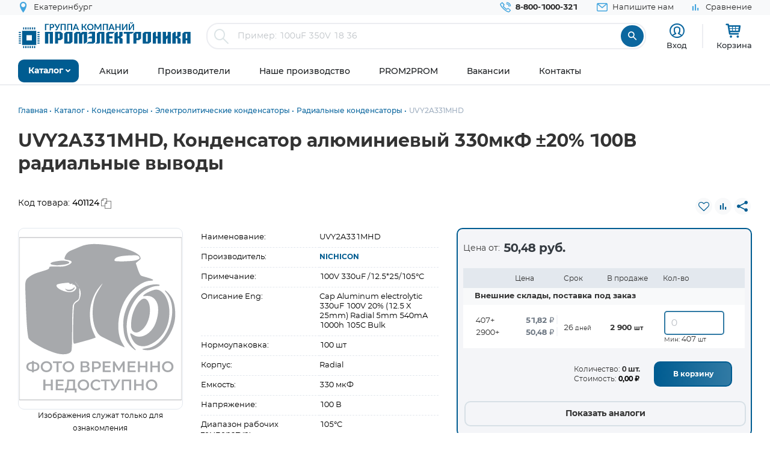

--- FILE ---
content_type: text/html; charset=UTF-8
request_url: https://www.promelec.ru/product/401124/
body_size: 26715
content:


<!DOCTYPE html>
<html xmlns="http://www.w3.org/1999/xhtml" lang="ru">
<head>
    <meta http-equiv="Content-Type" content="text/html; charset=utf-8" />
    <meta name="format-detection" content="telephone=no">
    <meta name="viewport" content="width=device-width, initial-scale=1, maximum-scale=5">
    <title>UVY2A331MHD, Конденсатор алюминиевый 330мкФ ±20% 100В  радиальные выводы NICHICON купить оптом и в розницу</title>
    <meta name="description" content="UVY2A331MHD, Конденсатор алюминиевый 330мкФ ±20% 100В  радиальные выводы, производитель: NICHICON, корпус: Radial в наличии. Оптом или в розницу с доставкой по России, Казахстану, Белорусии" />
    <meta name="keywords" content="" />
    <meta name="theme-color" content="#0c679f">
    <meta name="color-scheme" content="light"> 

            <meta property="og:title" content="UVY2A331MHD, Конденсатор алюминиевый 330мкФ ±20% 100В  радиальные выводы NICHICON купить оптом и в розницу"/>
        <meta property="og:type" content="product">
                    <meta property="og:url" content="https://www.promelec.ru/product/401124/"/>
     
            
	<link rel="manifest" href="/icon/manifest.json">
	<link rel="apple-touch-icon" sizes="180x180" href="/icon/apple-icon-180x180.png">
    <link rel="icon" type="image/x-icon" href="https://www.promelec.ru/assets/ws2-bc715fc5/img/favicon.ico" />
		<link rel="canonical" href="https://www.promelec.ru/product/401124/" />
		<link rel="dns-prefetch" href="https://mc.yandex.ru/">
	<link rel="preconnect" href="https://mc.yandex.ru/" >
	<link rel="preload" as="font" href="https://www.promelec.ru/assets/ws2-bc715fc5/fonts/Montserrat-Regular/Montserrat-Regular.woff2" type="font/woff2" crossorigin="anonymous">
	<link rel="preload" as="font" href="https://www.promelec.ru/assets/ws2-bc715fc5/fonts/Montserrat-Bold/Montserrat-Bold.woff2" type="font/woff2" crossorigin="anonymous">
	<link rel="preload" as="font" href="https://www.promelec.ru/assets/ws2-bc715fc5/fonts/Montserrat-Medium/Montserrat-Medium.woff2" type="font/woff2" crossorigin="anonymous">
	<link rel="preload" as="font" href="https://www.promelec.ru/assets/ws2-bc715fc5/fonts/icomoon/icomoon.woff2?5k7ivm176" type="font/woff2" crossorigin="anonymous">
	
	<link rel="alternate" type="application/rss+xml" href="/news/rss/" title="Промэлектроника — Лента новостей">
    <style>
        .loaded .main-wrapper { visibility: hidden; opacity: 0;}.icon-load { background: url(https://www.promelec.ru/assets/ws2-bc715fc5/img/loader.gif) no-repeat left top; width: 40px; height: 40px; position: fixed; left: 50%; top: 50%; margin-left: -20px; margin-top: -20px; display: none; }.loaded .icon-load { display: block; }
    </style>
	<script type="application/ld+json">
    {
      "@context": "https://schema.org",
      "@type": "WebSite",
      "url": "https://www.promelec.ru/",
      "potentialAction": {
        "@type": "SearchAction",
        "target": "https://www.promelec.ru/search/?query={search_term_string}",
        "query-input": "required name=search_term_string"
      }
    }
    </script>
	
    <link href="https://www.promelec.ru/assets/ws2-bc715fc5/css/style.min.css?v=1769064273" rel="stylesheet">
<link href="https://www.promelec.ru/assets/ws2-bc715fc5/css/main.css?v=1768202773" rel="stylesheet">
<link href="https://www.promelec.ru/assets/ws2-bc715fc5/css/jquery.fancybox.min.css?v=1665733995" rel="stylesheet" defer="defer">
<link href="https://www.promelec.ru/assets/ws2-bc715fc5/css/product-card.css?v=1766748960" rel="stylesheet">
<link href="https://www.promelec.ru/assets/ws2-bc715fc5/css/share.css?v=1768817452" rel="stylesheet">
	<!-- Counters -->


<!-- Yandex.Metrika counter -->
<script type="text/javascript" >
   (function(m,e,t,r,i,k,a){m[i]=m[i]||function(){(m[i].a=m[i].a||[]).push(arguments)};
   m[i].l=1*new Date();
   for (var j = 0; j < document.scripts.length; j++) {if (document.scripts[j].src === r) { return; }}
   k=e.createElement(t),a=e.getElementsByTagName(t)[0],k.async=1,k.src=r,a.parentNode.insertBefore(k,a)})
   (window, document, "script", "https://mc.yandex.ru/metrika/tag.js", "ym");

   ym(17356369, "init", {
        clickmap:true,
        trackLinks:true,
        accurateTrackBounce:true,
        webvisor:false,
        userParams:{ip: "3.23.126.212"},
        ecommerce:"dataLayer"
   });
</script>
<noscript><div><img src="https://mc.yandex.ru/watch/17356369" style="position:absolute; left:-9999px;" alt="" /></div></noscript>
<!-- /Yandex.Metrika counter -->

<!-- Google tag (gtag.js) -->


<!-- Varioqub experiments -->
<script type="text/javascript">
    (function(e, x, pe, r, i, me, nt){
        e[i]=e[i]||function(){(e[i].a=e[i].a||[]).push(arguments)},
            me=x.createElement(pe),me.async=1,me.src=r,nt=x.getElementsByTagName(pe)[0],nt.parentNode.insertBefore(me,nt)})
    (window, document, 'script', 'https://abt.s3.yandex.net/expjs/latest/exp.js', 'ymab');
    ymab('metrika.17356369', 'init'/*, {clientFeatures}, {callback}*/);
</script>


</head>
<body class="loaded2">
<script>
    var assetPath = 'https://www.promelec.ru/assets/ws2-bc715fc5/js';
</script>


<!-- BEGIN BODY -->
<div class="main-wrapper">
    <!-- BEGIN HEADER -->
    <header class="inner-header">
    <div class="header-top">
        <div class="wrapper">
            <div class="row justify-content-between">
                <div class="col-6 col-md-4 header-top--left-col">
                    
                    <div class="header-city ">
    <a href="#cities_modal" class="js-fancybox header-nav__link" data-width="500">
        <i class="icon-location"></i>
        <span class="js-city-header header-nav__text">Екатеринбург</span>
    </a>
            <div class="drop-nav">
            <div class="drop-nav__cont">
                <div>
                    <div class="drop-nav__title">Ваш город Екатеринбург?</div>
                    <div class="header-city__buttons">
                        <a href="#" class="js-city-modal-link btn btn-red" data-id="86774" data-name="Екатеринбург">Да</a>
                        <a href="#cities_modal" class="js-fancybox">Нет, выбрать другой</a>
                    </div>
                </div>
            </div>
        </div>
    </div>
                </div>
                <div class="col-6 col-md-8 header-top--right-col ">
                    <ul class="header-nav ">
                        <li class="header-nav__item header-nav__item_phone ">
                            <a href="tel:88001000321" class="header-nav__link">
                                <i class="icon-call"></i>
                                <span class="header-nav__text">8-800-1000-321</span>
                            </a>
                        </li>
                        <li class="header-nav__item hide-mob">
                            <a href="#feedback_modal" class="header-nav__link js-fancybox">
                                <i class="icon-email"></i>
                                <span class="header-nav__text">Напишите нам</span>
                            </a>
                        </li>
                        
                                                                        
                        
                        

    <li class="header-nav__item hide-mob b">
        <a href="/compare/" class="header-nav__link compare-link ">
            <i class="icon-bar_chart"></i>
            <span class="header-nav__text">Сравнение</span>
        </a>
    </li>
                        
                        
                                            </ul>
                </div>
            </div>
        </div>
    </div>
    <div class="header-medium">
        <div class="wrapper">
            <a href="/">
                        <span class="logo">
                                <img src="https://www.promelec.ru/assets/ws2-bc715fc5/img/logo_Promelectronica_1.svg" width="288" height="43" class="js-lazy hide-mob" alt="Группа компания Промэлектроника">
                                <img src="https://www.promelec.ru/assets/ws2-bc715fc5/img/logo_Promelectronica_2.svg" width="40" height="40" class="js-lazy show-mob" alt="Группа компания Промэлектроника">
                        </span>
            </a>
            <div class="box-search">
                <form action="https://www.promelec.ru/search/" method="get">
                    <div class="indeterminate"></div>
                    <div class="search js-search">
                        <span class="search__icon"><i class="icon-search"></i></span>
                        <div class="search__fields">
                            <input id="live-search-input" name="query" type="text" class="search__input js-placeholder"
                                   placeholder="Пример: 100uF 350V 18 36" autocomplete="off" minlength="2" value="">
                            <div class="live-search-list"></div>
                        </div>
                        <input type="submit" class="search__btn" value="&#xe91e" style="font-family: 'icomoon';">
                                            </div>
                </form>
                <div class="header-search-results" id="searchResults">
                    <div class="header-search-results__inner">
                        <div class="header-search-results__list">
                            <a href="#" class="header-search-results__row header-search-results__row-head">
                                <div class="header-search-results__col col_1"><span class="nowrap">Наименование</span></div>
                                <div class="header-search-results__col col_2"><span class="nowrap">Корпус</span></div>
                                <div class="header-search-results__col col_3"><span class="nowrap">Цена от</span></div>
                                <div class="header-search-results__col col_4"><span class="nowrap">Наличие, шт.</span></div>
                                <div class="header-search-results__col col_5"><span class="nowrap">Под заказ, шт.</span></div>
                                <div class="header-search-results__col col_6"><span class="nowrap">Аналогов, шт.</span></div>
                            </a>
                        </div>
                        <div class="header-search-results__counts">
                            <div class="header-search-results__count">Показаны первые 0 результатов</div>
                            <a href="#" class="btn btn-sm btn-red btn_show-results">Все результаты</a>
                        </div>
                    </div>
                </div>
            </div>
            <div class="user-nav">
                <div class="user-nav__item">
    <ul class="login">
                    <li class="login__item" style="
                display: flex;
                flex-direction: column;
                align-items: center;
                font-size: 13px;
                line-height: 18px;">
                <a href="#login" class="login__icon js-fancybox" style="margin: 3px;" title="Вход"><i class="icon-user" style="font-size: 25px;"></i></a>

                <span class="login__item hide-mob">
                    <a href="#login" class="login__link js-fancybox">Вход</a>
                </span>
            </li>
            <!--<li class="login__item hide-mob">
                <a href="https://www.promelec.ru/reg/" class="login__link">Регистрация</a>
            </li>-->
            </ul>
</div>               
                
                <div class="user-nav__item">
    <a href="/basket/" class="user-basket" title="Корзина">
        <i class="icon-shopping-cart"></i>
        
        
        <span class="user-basket__text hide-mob">Корзина</span>
    </a>
</div>
                            </div>
            
            
            <div class="search-mob" id="searchMob">
                <div class="search-mob__inner">
                    <form action="https://www.promelec.ru/search/" method="get">
                        <input name="query"
                               type="text"
                               required
                               class="search-box"
                               autocomplete="off"
                               minlength="2"
                               placeholder="Введите наименование" value="">
                        <button class="reset-icon js-close-search" type="button"><i class="icon-close"></i></button>
                        <button type="submit" class="search__button"><i class="icon-search"></i></button>
                    </form>
                </div>
            </div>
        </div>
    </div>
    <div class="overlay-header" id="overlaySearch"></div>
    <div class="header-bottom">
        <div class="wrapper">
            <nav class="main-nav">
                <ul class="main-nav-list main-nav-catalog">
                    <li class="main-nav-list__item js-with-drop">
                        <a href="#" class="main-nav-list__link catBtn">
                            <span class="main-nav-list__text">Каталог</span>
                            <i class="icon-arrow-down"></i>
                        </a>

                        						
                        <div class="drop-nav">
    <div class="drop-nav__cont">
        <div class="drop-nav__col drop-nav__col_1">
            <ul class="drop-nav-list">
                <li class="drop-nav-list__item js-drop-nav">
                          <a href="/catalog/" data-title="Весь каталог"  class="drop-nav-list__link">
                            Весь каталог
                          </a>
                </li>
                                    <li class=" js-drop-nav">
                          <a href="/catalog/1/" idhref="1" data-u="/catalog/1/" data-id="1" data-title="Микросхемы" data-order="1" class="drop-nav-list__link">
                            Микросхемы
                            <i class="icon-arrow-right-bold"></i>
                        </a>
                    </li>
                                    <li class=" js-drop-nav">
                          <a href="/catalog/3/" idhref="2" data-u="/catalog/3/" data-id="3" data-title="Диоды и тиристоры" data-order="1" class="drop-nav-list__link">
                            Диоды и тиристоры
                            <i class="icon-arrow-right-bold"></i>
                        </a>
                    </li>
                                    <li class=" js-drop-nav">
                          <a href="/catalog/4/" idhref="3" data-u="/catalog/4/" data-id="4" data-title="Транзисторы" data-order="1" class="drop-nav-list__link">
                            Транзисторы
                            <i class="icon-arrow-right-bold"></i>
                        </a>
                    </li>
                                    <li class=" js-drop-nav">
                          <a href="/catalog/1961/" idhref="4" data-u="/catalog/1961/" data-id="1961" data-title="Оптоэлектроника" data-order="1" class="drop-nav-list__link">
                            Оптоэлектроника
                            <i class="icon-arrow-right-bold"></i>
                        </a>
                    </li>
                                    <li class=" js-drop-nav">
                          <a href="/catalog/5/" idhref="5" data-u="/catalog/5/" data-id="5" data-title="Конденсаторы" data-order="1" class="drop-nav-list__link">
                            Конденсаторы
                            <i class="icon-arrow-right-bold"></i>
                        </a>
                    </li>
                                    <li class=" js-drop-nav">
                          <a href="/catalog/6/" idhref="6" data-u="/catalog/6/" data-id="6" data-title="Резисторы" data-order="1" class="drop-nav-list__link">
                            Резисторы
                            <i class="icon-arrow-right-bold"></i>
                        </a>
                    </li>
                                    <li class=" js-drop-nav">
                          <a href="/catalog/1856/" idhref="7" data-u="/catalog/1856/" data-id="1856" data-title="Индуктивные компоненты" data-order="1" class="drop-nav-list__link">
                            Индуктивные компоненты
                            <i class="icon-arrow-right-bold"></i>
                        </a>
                    </li>
                                    <li class=" js-drop-nav">
                          <a href="/catalog/406/" idhref="8" data-u="/catalog/406/" data-id="406" data-title="Разъемы, Соединители" data-order="1" class="drop-nav-list__link">
                            Разъемы, Соединители
                            <i class="icon-arrow-right-bold"></i>
                        </a>
                    </li>
                                    <li class=" js-drop-nav">
                          <a href="/catalog/240/" idhref="9" data-u="/catalog/240/" data-id="240" data-title="Акустика" data-order="1" class="drop-nav-list__link">
                            Акустика
                            <i class="icon-arrow-right-bold"></i>
                        </a>
                    </li>
                                    <li class=" js-drop-nav">
                          <a href="/catalog/407/" idhref="10" data-u="/catalog/407/" data-id="407" data-title="Переключатели" data-order="1" class="drop-nav-list__link">
                            Переключатели
                            <i class="icon-arrow-right-bold"></i>
                        </a>
                    </li>
                                    <li class=" js-drop-nav">
                          <a href="/catalog/408/" idhref="11" data-u="/catalog/408/" data-id="408" data-title="Реле" data-order="1" class="drop-nav-list__link">
                            Реле
                            <i class="icon-arrow-right-bold"></i>
                        </a>
                    </li>
                                    <li class=" js-drop-nav">
                          <a href="/catalog/409/" idhref="12" data-u="/catalog/409/" data-id="409" data-title="Кварцы, фильтры, осцилляторы" data-order="1" class="drop-nav-list__link">
                            Кварцы, фильтры, осцилляторы
                            <i class="icon-arrow-right-bold"></i>
                        </a>
                    </li>
                                    <li class=" js-drop-nav">
                          <a href="/catalog/411/" idhref="13" data-u="/catalog/411/" data-id="411" data-title="Устройства защиты" data-order="1" class="drop-nav-list__link">
                            Устройства защиты
                            <i class="icon-arrow-right-bold"></i>
                        </a>
                    </li>
                                    <li class=" js-drop-nav">
                          <a href="/catalog/412/" idhref="14" data-u="/catalog/412/" data-id="412" data-title="Электромеханические компоненты" data-order="1" class="drop-nav-list__link">
                            Электромеханические компоненты
                            <i class="icon-arrow-right-bold"></i>
                        </a>
                    </li>
                                    <li class=" js-drop-nav">
                          <a href="/catalog/413/" idhref="15" data-u="/catalog/413/" data-id="413" data-title="Готовые изделия" data-order="1" class="drop-nav-list__link">
                            Готовые изделия
                            <i class="icon-arrow-right-bold"></i>
                        </a>
                    </li>
                                    <li class=" js-drop-nav">
                          <a href="/catalog/1699/" idhref="16" data-u="/catalog/1699/" data-id="1699" data-title="Источники питания" data-order="1" class="drop-nav-list__link">
                            Источники питания
                            <i class="icon-arrow-right-bold"></i>
                        </a>
                    </li>
                                    <li class=" js-drop-nav">
                          <a href="/catalog/1640/" idhref="17" data-u="/catalog/1640/" data-id="1640" data-title="Беспроводное оборудование" data-order="1" class="drop-nav-list__link">
                            Беспроводное оборудование
                            <i class="icon-arrow-right-bold"></i>
                        </a>
                    </li>
                                    <li class=" js-drop-nav">
                          <a href="/catalog/1712/" idhref="18" data-u="/catalog/1712/" data-id="1712" data-title="Промышленная автоматизация" data-order="1" class="drop-nav-list__link">
                            Промышленная автоматизация
                            <i class="icon-arrow-right-bold"></i>
                        </a>
                    </li>
                                    <li class=" js-drop-nav">
                          <a href="/catalog/1812/" idhref="19" data-u="/catalog/1812/" data-id="1812" data-title="Средства разработки, конструкторы" data-order="1" class="drop-nav-list__link">
                            Средства разработки, конструкторы
                            <i class="icon-arrow-right-bold"></i>
                        </a>
                    </li>
                                    <li class=" js-drop-nav">
                          <a href="/catalog/1770/" idhref="20" data-u="/catalog/1770/" data-id="1770" data-title="Датчики" data-order="1" class="drop-nav-list__link">
                            Датчики
                            <i class="icon-arrow-right-bold"></i>
                        </a>
                    </li>
                                    <li class=" js-drop-nav">
                          <a href="/catalog/1691/" idhref="21" data-u="/catalog/1691/" data-id="1691" data-title="Светотехнические изделия" data-order="1" class="drop-nav-list__link">
                            Светотехнические изделия
                            <i class="icon-arrow-right-bold"></i>
                        </a>
                    </li>
                                    <li class=" js-drop-nav">
                          <a href="/catalog/2082/" idhref="22" data-u="/catalog/2082/" data-id="2082" data-title="Измерительные приборы" data-order="1" class="drop-nav-list__link">
                            Измерительные приборы
                            <i class="icon-arrow-right-bold"></i>
                        </a>
                    </li>
                                    <li class=" js-drop-nav">
                          <a href="/catalog/2207/" idhref="23" data-u="/catalog/2207/" data-id="2207" data-title="Паяльное оборудование" data-order="1" class="drop-nav-list__link">
                            Паяльное оборудование
                            <i class="icon-arrow-right-bold"></i>
                        </a>
                    </li>
                                    <li class=" js-drop-nav">
                          <a href="/catalog/2543/" idhref="997" data-u="/catalog/2543/" data-id="2543" data-title="Заказные позиции" data-order="1" class="drop-nav-list__link">
                            Заказные позиции
                            <i class="icon-arrow-right-bold"></i>
                        </a>
                    </li>
                                    <li class=" js-drop-nav">
                          <a href="/catalog/5001738/" idhref="1145" data-u="/catalog/5001738/" data-id="5001738" data-title="Соединители для электротехники, компоненты АСУТП" data-order="1" class="drop-nav-list__link">
                            Соединители для электротехники, компоненты АСУТП
                            <i class="icon-arrow-right-bold"></i>
                        </a>
                    </li>
                                    <li class=" js-drop-nav">
                          <a href="/catalog/2738/" idhref="1406" data-u="/catalog/2738/" data-id="2738" data-title="Электротехника Degson" data-order="1" class="drop-nav-list__link">
                            Электротехника Degson
                            <i class="icon-arrow-right-bold"></i>
                        </a>
                    </li>
                                    <li class=" js-drop-nav">
                          <a href="/catalog/2805/" idhref="1890" data-u="/catalog/2805/" data-id="2805" data-title="Электрооборудование" data-order="1" class="drop-nav-list__link">
                            Электрооборудование
                            <i class="icon-arrow-right-bold"></i>
                        </a>
                    </li>
                                    <li class=" js-drop-nav">
                          <a href="/catalog/3272/" idhref="2319" data-u="/catalog/3272/" data-id="3272" data-title="Инструмент" data-order="1" class="drop-nav-list__link">
                            Инструмент
                            <i class="icon-arrow-right-bold"></i>
                        </a>
                    </li>
                                    <li class=" js-drop-nav">
                          <a href="/catalog/5203/" idhref="2469" data-u="/catalog/5203/" data-id="5203" data-title="Низковольтное оборудование" data-order="1" class="drop-nav-list__link">
                            Низковольтное оборудование
                            <i class="icon-arrow-right-bold"></i>
                        </a>
                    </li>
                                    <li class=" js-drop-nav">
                          <a href="/catalog/5290/" idhref="2542" data-u="/catalog/5290/" data-id="5290" data-title="Щитовое оборудование" data-order="1" class="drop-nav-list__link">
                            Щитовое оборудование
                            <i class="icon-arrow-right-bold"></i>
                        </a>
                    </li>
                                    <li class=" js-drop-nav">
                          <a href="/catalog/5162/" idhref="2554" data-u="/catalog/5162/" data-id="5162" data-title="Кабельно-проводниковая продукция и изделия для прокладки кабеля" data-order="1" class="drop-nav-list__link">
                            Кабельно-проводниковая продукция и изделия для прокладки кабеля
                            <i class="icon-arrow-right-bold"></i>
                        </a>
                    </li>
                                    <li class=" js-drop-nav">
                          <a href="/catalog/5307/" idhref="2666" data-u="/catalog/5307/" data-id="5307" data-title="Электроустановочное оборудование" data-order="1" class="drop-nav-list__link">
                            Электроустановочное оборудование
                            <i class="icon-arrow-right-bold"></i>
                        </a>
                    </li>
                                    <li class=" js-drop-nav">
                          <a href="/catalog/5481/" idhref="2747" data-u="/catalog/5481/" data-id="5481" data-title="Крепеж и метизы" data-order="1" class="drop-nav-list__link">
                            Крепеж и метизы
                            <i class="icon-arrow-right-bold"></i>
                        </a>
                    </li>
                                    <li class=" js-drop-nav">
                          <a href="/catalog/5471/" idhref="2748" data-u="/catalog/5471/" data-id="5471" data-title="Автоматизация" data-order="1" class="drop-nav-list__link">
                            Автоматизация
                            <i class="icon-arrow-right-bold"></i>
                        </a>
                    </li>
                            </ul>
        </div>
		<div class="drop-nav__col drop-nav__col_2"></div>
		<div class="drop-nav__col drop-nav__col_3"></div>
		
                           
                                </div>
</div>
						
                       

                    </li>
                </ul>


                <ul class="main-nav-list main-nav-mob">
                    <li class="main-nav-list__contact show-mob">
                        <ul class="header-nav">
                            <li class="header-nav__item header-nav__item_phone">
                                <a href="tel:88001000321" class="header-nav__link">
                                    <i class="icon-call"></i>
                                    <span class="header-nav__text">8 800 1000-321</span>
                                </a>
                            </li>
                            <li class="header-nav__item">
                                <a href="#feedback_modal" class="header-nav__link js-fancybox">
                                    <i class="icon-email"></i>
                                    <span class="header-nav__text">Напишите нам</span>
                                </a>
                            </li>
                        </ul>
                    </li>

                    
                            <li class="main-nav-list__item ">
        <a href="https://www.promelec.ru/discounts/" class="main-nav-list__link">
            <span class="main-nav-list__text">Акции</span>
                    </a>

        
    </li>
        <li class="main-nav-list__item ">
        <a href="https://www.promelec.ru/brands/" class="main-nav-list__link">
            <span class="main-nav-list__text">Производители</span>
                    </a>

        
    </li>
        <li class="main-nav-list__item ">
        <a href="https://www.promelec.ru/production/" class="main-nav-list__link">
            <span class="main-nav-list__text">Наше производство</span>
                    </a>

        
    </li>
        <li class="main-nav-list__item ">
        <a href="https://office.promelec.ru/info//" class="main-nav-list__link">
            <span class="main-nav-list__text">PROM2PROM</span>
                    </a>

        
    </li>
        <li class="main-nav-list__item ">
        <a href="https://www.promelec.ru/jobs/" class="main-nav-list__link">
            <span class="main-nav-list__text">Вакансии</span>
                    </a>

        
    </li>
        <li class="main-nav-list__item ">
        <a href="https://www.promelec.ru/contacts/" class="main-nav-list__link">
            <span class="main-nav-list__text">Контакты</span>
                    </a>

        
    </li>


                </ul>
                <a href="#" class="button-nav show-tablet js-button-nav">
                    <span class="button-nav__text">Меню</span>
                    <span class="button-nav__icon">
                            <span></span>
                            <span></span>
                            <span></span>
                            </span>
                </a>
            </nav>
        </div>
    </div>
</header>
    <!-- HEADER EOF   -->
    
    <!-- BEGIN CONTENT -->
    <main class="content">
        <div class="wrapper">

            
            <div class="box-bread-crumbs">
    <ul class="bread-crambs" itemscope itemtype="https://schema.org/BreadcrumbList">
		        			            <li class="bread-crambs__item" itemprop="itemListElement" itemscope itemtype="https://schema.org/ListItem">
                                    <a href="/" class="bread-crambs__link " itemprop="item"><span itemprop="name">Главная</span></a><meta itemprop="position" content="1" />
                                                </li>
        			            <li class="bread-crambs__item" itemprop="itemListElement" itemscope itemtype="https://schema.org/ListItem">
                                    <a href="/catalog/" class="bread-crambs__link " itemprop="item"><span itemprop="name">Каталог</span></a><meta itemprop="position" content="2" />
                                                </li>
        			            <li class="bread-crambs__item" itemprop="itemListElement" itemscope itemtype="https://schema.org/ListItem">
                                    <a href="/catalog/5/" class="bread-crambs__link " itemprop="item"><span itemprop="name">Конденсаторы</span></a><meta itemprop="position" content="3" />
                                                </li>
        			            <li class="bread-crambs__item" itemprop="itemListElement" itemscope itemtype="https://schema.org/ListItem">
                                    <a href="/catalog/5/46/" class="bread-crambs__link " itemprop="item"><span itemprop="name">Электролитические конденсаторы</span></a><meta itemprop="position" content="4" />
                                                </li>
        			            <li class="bread-crambs__item" itemprop="itemListElement" itemscope itemtype="https://schema.org/ListItem">
                                    <a href="/catalog/5/46/55/" class="bread-crambs__link " itemprop="item"><span itemprop="name">Радиальные конденсаторы</span></a><meta itemprop="position" content="5" />
                                                </li>
        			            <li class="bread-crambs__item" itemprop="itemListElement" itemscope itemtype="https://schema.org/ListItem">
                                   <span itemprop="name">UVY2A331MHD</span><meta itemprop="position" content="6" />
                            </li>
            </ul>
</div>
    
<style> 
@media screen and (max-width: 767px) {
 
    .box-bread-crumbs {
            background-color: var(--gray-light);
    padding: 10px;
    margin: 10px 0;
    border-radius: var(--radius);
    }
    
    
 .bread-crambs__item, .bread-crambs__item:first-child {
        display: inline-block;
    }
    .bread-crambs__item a::after {
        content: "";
    }
 .bread-crambs__item:not(:nth-last-child(2)) {
        display: inline-block;
       display: none; 
    }
 .bread-crambs__item::before {
        font-family: icomoon;
        content: "\e901";
    }   
}
</style>    

                
    
           

<!-- Дата обновления: 23.01.2026 16:10 -->
    
    <div class="cardBox">
        <div class="title_big">
            <div class="card-container">
                <h1>UVY2A331MHD, Конденсатор алюминиевый 330мкФ ±20% 100В  радиальные выводы</h1>
            </div>
        </div>
        <div class="card-container">
            <div class="row" style="    padding: 20px 0;">
                <div class="col-6">
                     <div class="code">
                            <p style="padding-right: 10px;">Код товара: <span
                                        class="textToCopy"> 401124</span></p>

                        </div>
                </div>
                <div class="col-6">
                    <div class="top_inf_group line_tools">
                       
                        <div class="code second_c">
                                                            <a href="#" class="js-fvAdd" title="Добавить в избранное" data-good="152601"><i class="icon-heart-o"></i></a>
                                                    </div>
                         <div class="code second_c">
                                                             <a href="#" class="js-compareAdd " title="Добавить для сравнения" data-cat="231" data-good="152601"><i class="icon-bar_chart"></i></a>

                                                     </div>                
                                                                        <div class="code second_c">
                            <div class="share-wrapper">
                                <a class="share-button" id="shareButton">
                                    <i class="icon icon-share"></i>
                                </a>
                                <!-- Меню будет создано через JavaScript -->
                            </div>
                        </div>
                    </div>
                </div>
            </div>

            <div class="block_big_sec">
                <section class="home_block">
                    <div class="card-container">
                        <div class="about_block">
                            <div class="block_information row">
                                <div class="left_block col-12 col-md-12 col-lg-7">
                                    <div class="slide_group row">
                                        <div class="left_grpoup col-12 col-md-5">
                                            <div class="product-img-slider2"
                                                 style="max-width:330px; margin: 0 auto;    padding-bottom: 32px; /*margin-right: 24px; min-width:300px;*/">
                                               <div class="badge-list">
                                                                                               </div>
                                               <div class="popup-slider js-popup-slider ">
                                                                                                                                                                        <div class="popup-slider__item">
                                                                                                                                <img src="https://www.promelec.ru/assets/ws2-bc715fc5/img/no-photo.svg"
                                                                     width="300" height="300"
                                                                     style="max-width:calc(100% - 2px); display: block; margin: 0 auto;"
                                                                     alt="UVY2A331MHD, Конденсатор алюминиевый 330мкФ ±20% 100В  радиальные выводы"/>
                                                            </div>
                                                                                                            
                                                </div>
                                                <div class="product-img_text"><p>Изображения служат только для ознакомления</p></div>
                                            </div>
                                        </div>
                                        <div class="right_group col-12 col-md-7">
                                            <div class="option-row">
                                                <div class="option-cell">
                                                    Наименование:
                                                </div>
                                                <div class="option-cell">
                                                    UVY2A331MHD
                                                </div>
                                            </div>
                                            <div class="option-row">
                                                <div class="option-cell">
                                                    Производитель:
                                                </div>
                                                <div class="option-cell">
                                                    <a href="https://www.promelec.ru/brands/nichicon/"
                                                       class="popup-product-inf__name link-blue-bold">
                                                        NICHICON
                                                    </a>
                                                                                                    </div>
                                            </div>
                                                                                                                                        <div class="option-row">
                                                    <div class="option-cell">
                                                        Примечание:
                                                    </div>
                                                    <div class="option-cell">
                                                        100V 330uF /12.5*25/105°C
                                                    </div>
                                                </div>
                                                                                                                                        <div class="option-row">
                                                    <div class="option-cell">
                                                        Описание Eng:
                                                    </div>
                                                    <div class="option-cell">
                                                        Cap Aluminum electrolytic 330uF 100V 20% (12.5 X 25mm) Radial 5mm 540mA 1000h 105C Bulk
                                                    </div>
                                                </div>
                                                                                                                                    
                                                <div class="option-row">
                                                    <div class="option-cell">
                                                        Нормоупаковка:
                                                    </div>
                                                    <div class="option-cell">
                                                        100 шт
                                                    </div>
                                                </div>

                                                                                                                                        <div class="option-row">
                                                    <div class="option-cell">
                                                        Корпус:
                                                    </div>
                                                    <div class="option-cell">
                                                        Radial
                                                    </div>
                                                </div>

                                                                                            
                                                
                                            
                                                                                                    <div class="option-row">
                                                        <div class="option-cell">
                                                            Емкость:
                                                        </div>
                                                        <div class="option-cell">
                                                                                                                            330 мкФ

                                                            
                                                                                                                        
                                                        </div>
                                                    </div>

                                                


                                            
                                                                                                    <div class="option-row">
                                                        <div class="option-cell">
                                                            Напряжение:
                                                        </div>
                                                        <div class="option-cell">
                                                                                                                            100 В

                                                            
                                                                                                                        
                                                        </div>
                                                    </div>

                                                


                                            
                                                                                                    <div class="option-row">
                                                        <div class="option-cell">
                                                            Диапазон рабочих температур:
                                                        </div>
                                                        <div class="option-cell">
                                                                                                                            105°C

                                                            
                                                                                                                        
                                                        </div>
                                                    </div>

                                                


                                            
                                                                                                    <div class="option-row">
                                                        <div class="option-cell">
                                                            Допуск:
                                                        </div>
                                                        <div class="option-cell">
                                                                                                                            ±20%

                                                            
                                                                                                                        
                                                        </div>
                                                    </div>

                                                


                                            
                                                                                                    <div class="option-row">
                                                        <div class="option-cell">
                                                            Размер, мм:
                                                        </div>
                                                        <div class="option-cell">
                                                                                                                            12.5x25

                                                            
                                                                                                                        
                                                        </div>
                                                    </div>

                                                


                                                                                        <div class="option-row">
                                                <div class="option-cell-100 " id="block-link">
                                                    <a href="#blockparam" class="link-blue-bold">Все характеристики</a><br/>                                                    <a href="#documentations" class="link-blue-bold">Документация и
                                                        сертификаты</a><br/>                                                    <a href="#description" class="link-blue-bold">Описание</a><br/>
                                                </div>
                                            </div>
                                                  
                                        </div>
                                    </div>
                                                                                                                                                                                    
                                </div>
                                <div class="right_big_block col-12 col-sm-12 col-md-12 col-lg-5">

                                    <div class="block_prices">
                                        <div class="js-product-tab-content js-product-price-avail">
                                            <div class="popup-product-table">                                                                                                <div class="price_from">
                                                    <p>Цена от:</p>
                                                    <h3>50,48 руб.</h3>
                                                </div>
                                                                                                    <div class="popup-product-table__table-title hide-sm-mob">
                                                        <ul class="table-popup-list  table-title">
                                                            <li class="table-popup-list__item table-list__item_title">
                                                                <div class="col-table col-table_1">
                                                                                                                                    </div>
                                                                <div class="col-table col-table_2">
                                                                    <span class="table-list__title">Цена</span>
                                                                </div>
                                                                <div class="col-table col-table_3-6">
                                                                    <div class="col-table col-table_3">
                                                                        <span class="table-list__title">Срок</span>
                                                                    </div>
                                                                    <div class="col-table col-table_4">
                                                                        <span class="table-list__title">В продаже</span>
                                                                    </div>
                                                                </div>
                                                                <div class="col-table col-table_7">
                                                                    <span class="table-list__title">Кол-во</span>
                                                                </div>
                                                            </li>
                                                        </ul>
                                                    </div>
                                                
                                               
                                                                                                
                                                                                                    

                                                
                                                    <div class="js-accordion-wrap">
                                                        <div class="popup-product-table__title hide-sm-mob">Внешние
                                                            склады, поставка под заказ
                                                        </div>
                                                        <a href="#"
                                                           class="popup-product-table__title-mob show-sm-mob js-accordion-title active">
                                                            <span>Внешние склады</span>
                                                            <i class="icon-arrow-down"></i>
                                                        </a>

                                                                                                                    
                                                            
                                                                                                                                
                                                                
                                                                    <div class="popup-product-table__table-content js-accordion-cont flag0" style="display:block">
                                                                        <ul class="table-popup-list">
                                                                            <li class="table-popup-list__item">
                                                                                <div class="col-table col-table_1">
                                                                                                                                                                            <span class="table-list__stocke"
                                                                                              data-index="1"
                                                                                              data-min-qty="407">407+</span>
                                                                                                                                                                            <span class="table-list__stocke"
                                                                                              data-index="2"
                                                                                              data-min-qty="2900">2900+</span>
                                                                                                                                                                    </div>
                                                                                <div class="col-table col-table_2">
                                                                                                                                                                            <span class="table-list__total-price price-color"
                                                                                              data-index-price="1">51,82 <span
                                                                                                    class="rub">₽</span></span>
                                                                                                                                                                                                                                                                    <span class="table-list__total-price price-color"
                                                                                              data-index-price="2">50,48 <span
                                                                                                    class="rub">₽</span></span>
                                                                                                                                                                                                                                                            </div>
                                                                                <div class="col-table col-table_3-6">
                                                                                    <div class="col-table col-table_3">
                                                                                        <div class="table-list__mob-title show-sm-mob">
                                                                                            Срок:
                                                                                        </div>
                                                                                        <span class="table-list__counter">26 <span>дней</span></span>
                                                                                    </div>
                                                                                    <div class="col-table col-table_4">
                                                                                        <div class="table-list__mob-title show-sm-mob">
                                                                                            Наличие:
                                                                                        </div>
                                                                                        <span class="table-list__counter jsAmountInWarehouse"
                                                                                              data-amount="2900">2 900 <span
                                                                                                    class="hide-sm-mob">шт</span></span>

                                                                                    </div>
                                                                                                                                                                        <div class="col-table col-table_6 show-sm-mob">
                                                                                        <div class="table-list__mob-title show-sm-mob jsMinAmount"
                                                                                             data-amount="407">
                                                                                            Минимум:
                                                                                        </div>
                                                                                        <span class="table-list__counter">Мин: 407 <span
                                                                                                    class="hide-sm-mob">шт</span></span>
                                                                                    </div>
                                                                                </div>
                                                                                <div class="col-table col-table_7">
                                                                                    <div class="table-list__mob-title show-sm-mob">
                                                                                        Количество в заказ
                                                                                    </div>
                                                                                    <input type="text"
                                                                                           class="product-amount jsProductAmount"
                                                                                           data-vendor="488"
                                                                                           data-eccn="0"
                                                                                           placeholder="0"
                                                                                           value="">
                                                                                    <div class="table-list__mob-min hide-sm-mob">
                                                                                        <div class="table-list__mob-title show-sm-mob jsMinAmount"
                                                                                             data-amount="407">
                                                                                            Минимум:
                                                                                        </div>
                                                                                        <span class="table-list__counter"><span
                                                                                                    class="hide-sm-mob">Мин: </span>407 <span
                                                                                                    class="hide-sm-mob">шт</span></span>
                                                                                    </div>
                                                                                </div>
                                                                            </li>
                                                                        </ul>
                                                                    </div>
                                                                    <div style="color: #ff0000; text-align: right; display: none; padding: 0 10px;"
                                                                         class="jsCalcBasketItemError"
                                                                         vendor="488"></div>
                                                                
                                                                                                                                                                                                                                        </div>
                                                                                            </div>
                                                                                            <div class="popup-product-total">
                                                    <div class="popup-product-total__col">
                                                        <div class="popup-product-total__item">Количество: <span
                                                                    class="jsCalcResultAmount"></span>
                                                        </div>
                                                        <div class="popup-product-total__item">Стоимость: <span
                                                                    class="popup-product-total__price jsCalcResultSum"></span>
                                                        </div>
                                                    </div>
                                                    <a href="#" class="btn btn-red jsAddGoodsToBasket"
                                                       data-goods-id="152601"
                                                       data-archive="0"
                                                       data-user-guest="1"
                                                       data-user-individual=""
                                                       data-flag1ban="0"
                                                    >В корзину</a>
                                                    <input type="hidden" class="jsCodeFirmActive"
                                                           data-goods-id="152601"
                                                           value=""/>
                                                </div>
                                            
                                                                                            <a href="#blockanalogs" class="btn btn-border btn-100" id ="btnAnalogList">Показать аналоги</a>
                                                                                    </div>
                                    </div>
                                                                      
                                    
                                                                                                    <div class="product-table__row-title hide-mob" style="padding: 20px 0 20px 0;">
                                        
                                        

		
		<a href="https://www.promelec.ru/news/3587/?utm_source=promelec&utm_medium=banner&utm_campaign=card" style="position: relative;">
                                            <div class="erid">Реклама<div class="erid-tip"><b>Рекламодатель:<br>ООО ТД «Промэлектроника»</b><br>erid: 2SDnjeoH2LN</div></div>
                     
                    <img src="/fs/sources/79/94/91/9a/f36d2c9b4968b61a0cb6cd8a.jpg" alt="Расширили ассортимент до 600 000 позиций" style="max-width: 100%; border-radius: var(--radius, 10px);border:1px solid #ccc"/>
		</a>
		
		

                                    </div>
                                   

                                </div>
                            </div>
                        </div>
                    </div>
                </section>
                <section class="tab_block block-middle-menu" id="tab_group">
                    <div class="card-container">
                        <div class="wrapper">
                            <div class="about_block">
                                <div class="tabs card-container" id="middle-menu">
                                    <a href="#blockparam" class="active">Технические
                                        параметры</a>                                     <a href="#description">Описание</a>
                                    <a href="#documentations">Документация и
                                        сертификаты</a>                                    <a href="#blockanalogs">Аналоги и замены</a>                                    <a href="#blockdelivery">Способы доставки</a>
                                </div>
                            </div>
                        </div>
                    </div>

                </section>
                                    <section class="param_block" id="blockparam">
                        <h2>Технические параметры</h2>
                        <div class="card-container">
                            <form id="options-select">
                                <input type="hidden" name="catUrl"
                                       value="https://www.promelec.ru/catalog/5/46/55/">
                                <div class="about_block">
                                                                        <div class="block_options">
                                        <div class="options_group row">
                                         
                                                                                                                            <div class="col-12 col-md-12 col-lg-6">
                                                                                                                                                            
                                                            <div class="options">
                                                                <p>Емкость</p>
                                                                <span>
                                                                                                                                                                                                                                <a title="Аналогичные товары у которых Емкость 330 мкФ"
                                                               href="https://www.promelec.ru/catalog/5/46/55/p-330-mkf/">330 мкФ</a>
                                                                                                            
                                                                                                                                        
                                                    </span>
                                                                <label class="list-check__label">
                                                                    <input type="checkbox" class=""
                                                                           data-p="577"
                                                                           value="36604">
                                                                    <span class="list-check__icon"><i
                                                                                class="icon-chek"></i></span>
                                                                </label>
                                                            </div>
                                                        

                                                                                                                                                                                                                
                                                            <div class="options">
                                                                <p>Напряжение</p>
                                                                <span>
                                                                                                                                                                                                                                <a title="Аналогичные товары у которых Напряжение 100 В"
                                                               href="https://www.promelec.ru/catalog/5/46/55/?param-578=3997">100 В</a>
                                                                                                            
                                                                                                                                        
                                                    </span>
                                                                <label class="list-check__label">
                                                                    <input type="checkbox" class=""
                                                                           data-p="578"
                                                                           value="3997">
                                                                    <span class="list-check__icon"><i
                                                                                class="icon-chek"></i></span>
                                                                </label>
                                                            </div>
                                                        

                                                                                                                                                    </div>
                                                
                                                 
                                            
                                                                                    <div class="col-12 col-md-12 col-lg-6">
                                                                                                                                                            
                                                            <div class="options">
                                                                <p>Диапазон рабочих температур</p>
                                                                <span>
                                                                                                                                                                                                                                <a title="Аналогичные товары у которых Диапазон рабочих температур 105°C"
                                                               href="https://www.promelec.ru/catalog/5/46/55/p-105c/">105°C</a>
                                                                                                            
                                                                                                                                        
                                                    </span>
                                                                <label class="list-check__label">
                                                                    <input type="checkbox" class=""
                                                                           data-p="579"
                                                                           value="865">
                                                                    <span class="list-check__icon"><i
                                                                                class="icon-chek"></i></span>
                                                                </label>
                                                            </div>
                                                        

                                                                                                                                                                                                                
                                                            <div class="options">
                                                                <p>Допуск</p>
                                                                <span>
                                                                                                                                                                                                                                <a title="Аналогичные товары у которых Допуск ±20%"
                                                               href="https://www.promelec.ru/catalog/5/46/55/?param-706=186">±20%</a>
                                                                                                            
                                                                                                                                        
                                                    </span>
                                                                <label class="list-check__label">
                                                                    <input type="checkbox" class=""
                                                                           data-p="706"
                                                                           value="186">
                                                                    <span class="list-check__icon"><i
                                                                                class="icon-chek"></i></span>
                                                                </label>
                                                            </div>
                                                        

                                                                                                                                                    </div>
                                                
                                                 
                                            
                                                                                    <div class="col-12 col-md-12 col-lg-6">
                                                                                                                                                            
                                                            <div class="options">
                                                                <p>Размер, мм</p>
                                                                <span>
                                                                                                                                                                                                                                <a title="Аналогичные товары у которых Размер, мм 12.5x25"
                                                               href="https://www.promelec.ru/catalog/5/46/55/p-12_5x25/">12.5x25</a>
                                                                                                            
                                                                                                                                        
                                                    </span>
                                                                <label class="list-check__label">
                                                                    <input type="checkbox" class=""
                                                                           data-p="707"
                                                                           value="23575">
                                                                    <span class="list-check__icon"><i
                                                                                class="icon-chek"></i></span>
                                                                </label>
                                                            </div>
                                                        

                                                                                                                                                                                                                                                        </div>
                                                
                                                 
                                            
                                        </div>
                                            
                                                                                                                                     <div class="options_group row">
                                                <div class="col-12 col-md-12 col-lg-6">
                                                    <div class="options">
                                                        <p>Корпус</p>
                                                        <span> 
                                                        <a title="Аналогичные товары у которых корпус Radial"
                                                           href="https://www.promelec.ru/catalog/5/46/55/body3-radial/">Radial</a>
                                                        </span>
                                                         <label class="list-check__label">
                                                                <input type="checkbox" class=""
                                                                       data-b3="body3"
                                                                       value="268">
                                                                <span class="list-check__icon"><i
                                                                            class="icon-chek"></i></span>
                                                        </label>
                                                    </div>
                                                </div>
                                                 </div>
                                                                                                                                                                                <div class="options_group row">
                                                <div class="col-12 col-md-12 col-lg-6">
                                                    <div class="options">
                                                        <p>Вес брутто</p>
                                                        <span>5.05 г.</span>
                                                    </div>
                                                </div>
                                                </div>
                                                            


                                    </div>
                                    <div class="last_a">
                                        <a href="#" id="options-select-btn" class="btn btn-border">Подобрать похожие</a>
                                    </div>
                                    <div id="result"></div>
                                    <script>

                                    </script>
                                </div>
                            </form>
                        </div>
                    </section>
                
                <section class="description" id="description">
                    <h2 id="view_p">Описание UVY2A331MHD</h2>
                    <div class="group_text">
                        <div class="text_block">
                                                            <p>Конденсатор алюминиевый 330мкФ ±20% 100В  радиальные выводы</p>
                                                                                                                                        </div>
                        <div class="right_img">
                                                        <a href="https://www.promelec.ru/brands/nichicon/"
                               class="popup-product-inf__name">

                                <h3><span style=" color: #005c91;">NICHICON</span></h3>
                            </a>
                                                        
                        </div>
                    </div>
                </section>
                                    <section class="documentations" id="documentations">
                        <h2>Документы и сертификаты</h2>
                        <div class="block_documentations row">
                                                            <div class="groups col-12 col-md-4">
                                    <h3>Документация и Datasheet</h3>
                                                                            <div class="documentations_group">
                                            <a href="https://cdn.promelec.ru/upload/items/2020/08/14/e-uvy__.pdf" target="_blank" title="Datasheet" >
                                                <div><img src="https://www.promelec.ru/assets/ws2-bc715fc5/img/icon-files/PDF.svg"
                                                          alt="">
                                                </div>
                                                <div>          
                                                e-uvy__.pdf<br/>
                                                <i>                                                        0,6 мБ
                                                    </i>
                                                </div>        
                                            </a>
                                        </div>
                                                                            <div class="documentations_group">
                                            <a href="https://cdn.promelec.ru/upload/items/2025/11/26/2_all_pdf/e-uvy-1315204.pdf" target="_blank" title="Datasheet" >
                                                <div><img src="https://www.promelec.ru/assets/ws2-bc715fc5/img/icon-files/PDF.svg"
                                                          alt="">
                                                </div>
                                                <div>          
                                                e-uvy-1315204.pdf<br/>
                                                <i>                                                        247,1 кБ
                                                    </i>
                                                </div>        
                                            </a>
                                        </div>
                                                                    </div>
                            
                                                                                    
                        </div>
                    </section>
                                
                                <section class="analogues" id="blockanalogs">
                            <h2>Аналоги и возможные замены</h2>
        <div class="row">
	    <div class="col-12">
        
                        
            <!-- -->
            
            <!-- -->            
       		<div class="box-faset-list">

            	<div class="box-faset-list__left">

                <div class="table-goods-list-left">
                <div class="faset-list__category hide-mob"></div>
                <div class="table-list faset-table js-faset-table">
                    <div class="js-block">
                        <div class="js-items">
                                                                                                                                                                                        				                                								                                
                                                                                                        
                                
                                
                                <div class="table-list__item ">
                                    <div class="col-table col-table_1">
                                        <div class="product-preview">
                                           <div class="badge-list">
                                                                                        
                                                                                       </div>
                                                                                                                                                                                                                                                                                                                                                                        <a href="https://www.promelec.ru/product/396445/" >
                                                    <img  data-src="/fs/cache/85/c8/89/91/73773cff19e2ddc479328855.jpg" class="js-lazy product-img" alt="" style="background-color: #f4f5f8;"/>
                                                </a>
                                                                                                                                        
                                            <span class="product-preview__text">
                                                <a href="https://www.promelec.ru/product/396445/" class="product-preview__title link-title" title="EXR331M2AB">EXR331M2AB <span  class='analogg-badge'>Функциональный аналог</span></a>
                                                                                                <span class="product-preview__code" style="padding-bottom: 12px;color: #303030;font-size: 12px;">Конденсатор алюминиевый электролитический 330мкФ 100В ±20% (16 X 31.5мм) радиальный 7.5мм 0.09Ом 1563мА 5000час 105°С россыпь </span>       
                                                                                                <span class="product-preview__code hide-mob">Производитель: <i>HITANO</i></span>
                                                
                                                
                                            </span>
                                        </div>
                                    </div>
                                                                                                                <div class="col-table col-table_2">
                                            <div class="col-table-amount" style="padding: 20px;width: 100%;">
                                                    <div style="display: flex;">
                                                            <div class="table-list__mob-title " style="font-size:12px; flex-grow: 1;">Наличие:</div>
                                                            <div class="table-list__counter" style="flex-grow: 1; text-align: right;"><span style="color: var(--price-color);">1 182</span> <span>шт</span></div><br/>
                                                    </div>
                                                    <div style="display: flex;">
                                                            <div class="table-list__mob-title " style="font-size:12px; flex-grow: 1;">Под заказ:</div>
                                                            <div class="table-list__counter" style="flex-grow: 1; text-align: right;"><span style="color: var(--price-color);">33 600</span> <span>шт</span></div>
                                                    </div>
                                                    
                                                                                                                                                    </div>
                                                                                    </div>
                                                                                <div class="col-table col-table_3">
                                            <div class="table-list__mob-title show-mob">Цена от:</div>
                                            <span class="table-list__price price-color">от 32,80<span class="rub">₽</span></span>
                                        </div>
                                        <div class="col-table col-table_5">
                                            <a data-fancybox="quick-basket" data-type="ajax"
                                               data-src="/directrequest/orders/basket/get-quick-add-to-basket-window.html/?id=173876"
                                               class="basket-icon-link   jsAddGoodsToBasketInList"><i class="icon-shopping-cart"></i></a>
                                        </div>
                                                                    </div>
                                                                                                                                                            				                                								                                
                                                                                                        
                                
                                
                                <div class="table-list__item table-list__item_label_orange">
                                    <div class="col-table col-table_1">
                                        <div class="product-preview">
                                           <div class="badge-list">
                                                                                        
                                                                                                                                                                                <span class="pr-badge badge-sale" title="Распродажа">Акция</span>
                                                                                       </div>
                                                                                                                                                                                                                                                                                                                                                                        <a href="https://www.promelec.ru/product/773922/" >
                                                    <img  data-src="/fs/cache/ad/a4/fc/ab/61281a0b9551bfb77a79bc0b.jpg" class="js-lazy product-img" alt="" style="background-color: #f4f5f8;"/>
                                                </a>
                                                                                                                                        
                                            <span class="product-preview__text">
                                                <a href="https://www.promelec.ru/product/773922/" class="product-preview__title link-title" title="KM331M2ABKJ1325EBK">KM331M2ABKJ1325EBK <span  class='analogg-badge'>Функциональный аналог</span></a>
                                                                                                <span class="product-preview__code" style="padding-bottom: 12px;color: #303030;font-size: 12px;">Конденсатор алюминиевый электролитический 330мкФ 100В ±20% (13х26мм) радиальный 5мм 2000час 105°C россыпь </span>       
                                                                                                <span class="product-preview__code hide-mob">Производитель: <i>Jiaweicheng Electronic Co., LTD</i></span>
                                                
                                                
                                            </span>
                                        </div>
                                    </div>
                                                                                                                <div class="col-table col-table_2">
                                            <div class="col-table-amount" style="padding: 20px;width: 100%;">
                                                    <div style="display: flex;">
                                                            <div class="table-list__mob-title " style="font-size:12px; flex-grow: 1;">Наличие:</div>
                                                            <div class="table-list__counter" style="flex-grow: 1; text-align: right;"><span style="color: var(--price-color);">845</span> <span>шт</span></div><br/>
                                                    </div>
                                                    <div style="display: flex;">
                                                            <div class="table-list__mob-title " style="font-size:12px; flex-grow: 1;">Под заказ:</div>
                                                            <div class="table-list__counter" style="flex-grow: 1; text-align: right;"><span style="color: var(--price-color);">23 027</span> <span>шт</span></div>
                                                    </div>
                                                    
                                                                                                                                                    </div>
                                                                                    </div>
                                                                                <div class="col-table col-table_3">
                                            <div class="table-list__mob-title show-mob">Цена от:</div>
                                            <span class="table-list__price price-color">от 11,64<span class="rub">₽</span></span>
                                        </div>
                                        <div class="col-table col-table_5">
                                            <a data-fancybox="quick-basket" data-type="ajax"
                                               data-src="/directrequest/orders/basket/get-quick-add-to-basket-window.html/?id=1344409"
                                               class="basket-icon-link   jsAddGoodsToBasketInList"><i class="icon-shopping-cart"></i></a>
                                        </div>
                                                                    </div>
                                                                                                                                                            				                                								                                
                                                                                                        
                                
                                
                                <div class="table-list__item table-list__item_label_orange">
                                    <div class="col-table col-table_1">
                                        <div class="product-preview">
                                           <div class="badge-list">
                                                                                        
                                                                                                                                                                                <span class="pr-badge badge-sale" title="Распродажа">Акция</span>
                                                                                       </div>
                                                                                                                                                                                                                                                                                                                                                                        <a href="https://www.promelec.ru/product/529452/" >
                                                    <img  data-src="/fs/cache/e2/bb/03/9b/c62c5bc14387905bf969866e.jpg" class="js-lazy product-img" alt="" style="background-color: #f4f5f8;"/>
                                                </a>
                                                                                                                                        
                                            <span class="product-preview__text">
                                                <a href="https://www.promelec.ru/product/529452/" class="product-preview__title link-title" title="KM331M2ABKJ1325VBK">KM331M2ABKJ1325VBK <span  class='analogg-badge'>Функциональный аналог</span></a>
                                                                                                <span class="product-preview__code" style="padding-bottom: 12px;color: #303030;font-size: 12px;">Конденсатор алюминиевый электролитический 330мкФ 100В ±20% (13 X 26мм) радиальный 5мм 2000час 105°С россыпь </span>       
                                                                                                <span class="product-preview__code hide-mob">Производитель: <i>Jiaweicheng Electronic Co., LTD</i></span>
                                                
                                                
                                            </span>
                                        </div>
                                    </div>
                                                                                                                <div class="col-table col-table_2">
                                            <div class="col-table-amount" style="padding: 20px;width: 100%;">
                                                    <div style="display: flex;">
                                                            <div class="table-list__mob-title " style="font-size:12px; flex-grow: 1;">Наличие:</div>
                                                            <div class="table-list__counter" style="flex-grow: 1; text-align: right;"><span style="color: var(--price-color);">710</span> <span>шт</span></div><br/>
                                                    </div>
                                                    <div style="display: flex;">
                                                            <div class="table-list__mob-title " style="font-size:12px; flex-grow: 1;">Под заказ:</div>
                                                            <div class="table-list__counter" style="flex-grow: 1; text-align: right;"><span style="color: var(--price-color);">20 952</span> <span>шт</span></div>
                                                    </div>
                                                    
                                                                                                                                                    </div>
                                                                                    </div>
                                                                                <div class="col-table col-table_3">
                                            <div class="table-list__mob-title show-mob">Цена от:</div>
                                            <span class="table-list__price price-color">от 10,20<span class="rub">₽</span></span>
                                        </div>
                                        <div class="col-table col-table_5">
                                            <a data-fancybox="quick-basket" data-type="ajax"
                                               data-src="/directrequest/orders/basket/get-quick-add-to-basket-window.html/?id=1188507"
                                               class="basket-icon-link   jsAddGoodsToBasketInList"><i class="icon-shopping-cart"></i></a>
                                        </div>
                                                                    </div>
                                                                                                                                                            				                                								                                
                                                                                                        
                                
                                
                                <div class="table-list__item ">
                                    <div class="col-table col-table_1">
                                        <div class="product-preview">
                                           <div class="badge-list">
                                                                                        
                                                                                       </div>
                                                                                                                                                                                                                                                                                                                                                                        <a href="https://www.promelec.ru/product/413393/" class="product-preview__img">
                                                    <svg class="icon-preview-img">
                                                        <use xlink:href="https://www.promelec.ru/assets/ws2-bc715fc5/img/sprite.svg#preview-img"></use>
                                                    </svg>
                                                </a>
                                                                                        
                                            <span class="product-preview__text">
                                                <a href="https://www.promelec.ru/product/413393/" class="product-preview__title link-title" title="UVR2A331MHD">UVR2A331MHD <span  class='analogg-badge'>Функциональный аналог</span></a>
                                                                                                <span class="product-preview__code" style="padding-bottom: 12px;color: #303030;font-size: 12px;">Конденсатор алюминиевый электролитический 330мкФ 100В ±20% (12.5 X 25мм) радиальный 5мм 760мА 2000час 85°С россыпь </span>       
                                                                                                <span class="product-preview__code hide-mob">Производитель: <i>NICHICON</i></span>
                                                
                                                
                                            </span>
                                        </div>
                                    </div>
                                                                                                                <div class="col-table col-table_2">
                                            <div class="col-table-amount" style="padding: 20px;width: 100%;">
                                                    <div style="display: flex;">
                                                            <div class="table-list__mob-title " style="font-size:12px; flex-grow: 1;">Наличие:</div>
                                                            <div class="table-list__counter" style="flex-grow: 1; text-align: right;"><span style="color: var(--price-color);">0</span> <span>шт</span></div><br/>
                                                    </div>
                                                    <div style="display: flex;">
                                                            <div class="table-list__mob-title " style="font-size:12px; flex-grow: 1;">Под заказ:</div>
                                                            <div class="table-list__counter" style="flex-grow: 1; text-align: right;"><span style="color: var(--price-color);">3 100</span> <span>шт</span></div>
                                                    </div>
                                                    
                                                                                                                                                    </div>
                                                                                    </div>
                                                                                <div class="col-table col-table_3">
                                            <div class="table-list__mob-title show-mob">Цена от:</div>
                                            <span class="table-list__price price-color">от 47,63<span class="rub">₽</span></span>
                                        </div>
                                        <div class="col-table col-table_5">
                                            <a data-fancybox="quick-basket" data-type="ajax"
                                               data-src="/directrequest/orders/basket/get-quick-add-to-basket-window.html/?id=164121"
                                               class="basket-icon-link   jsAddGoodsToBasketInList"><i class="icon-shopping-cart"></i></a>
                                        </div>
                                                                    </div>
                                                                                                                                                            				                                								                                
                                                                                                        
                                
                                
                                <div class="table-list__item table-list__item_label_orange">
                                    <div class="col-table col-table_1">
                                        <div class="product-preview">
                                           <div class="badge-list">
                                                                                        
                                                                                                                                                                                <span class="pr-badge badge-sale" title="Распродажа">Акция</span>
                                                                                       </div>
                                                                                                                                                                                                                                                                                                                                                                        <a href="https://www.promelec.ru/product/367095/" >
                                                    <img  data-src="/fs/cache/71/45/52/4c/604bb35900f5a124a902fa14.jpg" class="js-lazy product-img" alt="" style="background-color: #f4f5f8;"/>
                                                </a>
                                                                                                                                        
                                            <span class="product-preview__text">
                                                <a href="https://www.promelec.ru/product/367095/" class="product-preview__title link-title" title="JRB2A331M07501600250000B">JRB2A331M07501600250000B <span  class='analogg-badge'>Функциональный аналог</span></a>
                                                                                                <span class="product-preview__code" style="padding-bottom: 12px;color: #303030;font-size: 12px;">Конденсатор алюминиевый электролитический 330/100В  1625 105С </span>       
                                                                                                <span class="product-preview__code hide-mob">Производитель: <i>JB Capacitors Company</i></span>
                                                
                                                
                                            </span>
                                        </div>
                                    </div>
                                                                                                                <div class="col-table col-table_2">
                                            <div class="col-table-amount" style="padding: 20px;width: 100%;">
                                                    <div style="display: flex;">
                                                            <div class="table-list__mob-title " style="font-size:12px; flex-grow: 1;">Наличие:</div>
                                                            <div class="table-list__counter" style="flex-grow: 1; text-align: right;"><span style="color: var(--price-color);">1 156</span> <span>шт</span></div><br/>
                                                    </div>
                                                    <div style="display: flex;">
                                                            <div class="table-list__mob-title " style="font-size:12px; flex-grow: 1;">Под заказ:</div>
                                                            <div class="table-list__counter" style="flex-grow: 1; text-align: right;"><span style="color: var(--price-color);">1 477</span> <span>шт</span></div>
                                                    </div>
                                                    
                                                                                                                                                    </div>
                                                                                    </div>
                                                                                <div class="col-table col-table_3">
                                            <div class="table-list__mob-title show-mob">Цена от:</div>
                                            <span class="table-list__price price-color">от 23,51<span class="rub">₽</span></span>
                                        </div>
                                        <div class="col-table col-table_5">
                                            <a data-fancybox="quick-basket" data-type="ajax"
                                               data-src="/directrequest/orders/basket/get-quick-add-to-basket-window.html/?id=121339"
                                               class="basket-icon-link   jsAddGoodsToBasketInList"><i class="icon-shopping-cart"></i></a>
                                        </div>
                                                                    </div>
                                                                                                                                                            				                                								                                
                                                                                                        
                                
                                
                                <div class="table-list__item ">
                                    <div class="col-table col-table_1">
                                        <div class="product-preview">
                                           <div class="badge-list">
                                                                                        
                                                                                       </div>
                                                                                                                                                                                                                                                                                                                                                                        <a href="https://www.promelec.ru/product/413278/" class="product-preview__img">
                                                    <svg class="icon-preview-img">
                                                        <use xlink:href="https://www.promelec.ru/assets/ws2-bc715fc5/img/sprite.svg#preview-img"></use>
                                                    </svg>
                                                </a>
                                                                                        
                                            <span class="product-preview__text">
                                                <a href="https://www.promelec.ru/product/413278/" class="product-preview__title link-title" title="UPW2A331MHD">UPW2A331MHD <span  class='analogg-badge'>Функциональный аналог</span></a>
                                                                                                <span class="product-preview__code" style="padding-bottom: 12px;color: #303030;font-size: 12px;">Конденсатор алюминиевый электролитический 330мкФ 100В ±20% (16 X 25мм) радиальный 7.5мм 1080мА 8000час 105°С автомобильного применения россыпь </span>       
                                                                                                <span class="product-preview__code hide-mob">Производитель: <i>NICHICON</i></span>
                                                
                                                
                                            </span>
                                        </div>
                                    </div>
                                                                                                                <div class="col-table col-table_2">
                                            <div class="col-table-amount" style="padding: 20px;width: 100%;">
                                                    <div style="display: flex;">
                                                            <div class="table-list__mob-title " style="font-size:12px; flex-grow: 1;">Наличие:</div>
                                                            <div class="table-list__counter" style="flex-grow: 1; text-align: right;"><span style="color: var(--price-color);">0</span> <span>шт</span></div><br/>
                                                    </div>
                                                    <div style="display: flex;">
                                                            <div class="table-list__mob-title " style="font-size:12px; flex-grow: 1;">Под заказ:</div>
                                                            <div class="table-list__counter" style="flex-grow: 1; text-align: right;"><span style="color: var(--price-color);">2 300</span> <span>шт</span></div>
                                                    </div>
                                                    
                                                                                                                                                    </div>
                                                                                    </div>
                                                                                <div class="col-table col-table_3">
                                            <div class="table-list__mob-title show-mob">Цена от:</div>
                                            <span class="table-list__price price-color">от 69,17<span class="rub">₽</span></span>
                                        </div>
                                        <div class="col-table col-table_5">
                                            <a data-fancybox="quick-basket" data-type="ajax"
                                               data-src="/directrequest/orders/basket/get-quick-add-to-basket-window.html/?id=163990"
                                               class="basket-icon-link   jsAddGoodsToBasketInList"><i class="icon-shopping-cart"></i></a>
                                        </div>
                                                                    </div>
                                                                                                                                                            				                                								                                
                                                                                                        
                                
                                
                                <div class="table-list__item ">
                                    <div class="col-table col-table_1">
                                        <div class="product-preview">
                                           <div class="badge-list">
                                                                                        
                                                                                       </div>
                                                                                                                                                                                                                                                                                                                                                                        <a href="https://www.promelec.ru/product/763013/" >
                                                    <img  data-src="/fs/cache/d6/7e/d8/a4/cda3be7b70125839e55f22f2.jpg" class="js-lazy product-img" alt="" style="background-color: #f4f5f8;"/>
                                                </a>
                                                                                                                                        
                                            <span class="product-preview__text">
                                                <a href="https://www.promelec.ru/product/763013/" class="product-preview__title link-title" title="TS13DJ2A331MSB0C0R">TS13DJ2A331MSB0C0R <span  class='analogg-badge'>Функциональный аналог</span></a>
                                                                                                <span class="product-preview__code" style="padding-bottom: 12px;color: #303030;font-size: 12px;">Конденсатор радиальный алюминиевый 330мкФ 100В ±20% </span>       
                                                                                                <span class="product-preview__code hide-mob">Производитель: <i>Suntan Technology Company Limited</i></span>
                                                
                                                
                                            </span>
                                        </div>
                                    </div>
                                                                                                                <div class="col-table col-table_2">
                                            <div class="col-table-amount" style="padding: 20px;width: 100%;">
                                                    <div style="display: flex;">
                                                            <div class="table-list__mob-title " style="font-size:12px; flex-grow: 1;">Наличие:</div>
                                                            <div class="table-list__counter" style="flex-grow: 1; text-align: right;"><span style="color: var(--price-color);">2 000</span> <span>шт</span></div><br/>
                                                    </div>
                                                    <div style="display: flex;">
                                                            <div class="table-list__mob-title " style="font-size:12px; flex-grow: 1;">Под заказ:</div>
                                                            <div class="table-list__counter" style="flex-grow: 1; text-align: right;"><span style="color: var(--price-color);">0</span> <span>шт</span></div>
                                                    </div>
                                                    
                                                                                                                                                    </div>
                                                                                    </div>
                                                                                <div class="col-table col-table_3">
                                            <div class="table-list__mob-title show-mob">Цена от:</div>
                                            <span class="table-list__price price-color">от 40,55<span class="rub">₽</span></span>
                                        </div>
                                        <div class="col-table col-table_5">
                                            <a data-fancybox="quick-basket" data-type="ajax"
                                               data-src="/directrequest/orders/basket/get-quick-add-to-basket-window.html/?id=1297918"
                                               class="basket-icon-link   jsAddGoodsToBasketInList"><i class="icon-shopping-cart"></i></a>
                                        </div>
                                                                    </div>
                                                                                                                                                            				                                								                                
                                                                                                        
                                
                                
                                <div class="table-list__item ">
                                    <div class="col-table col-table_1">
                                        <div class="product-preview">
                                           <div class="badge-list">
                                                                                        
                                                                                       </div>
                                                                                                                                                                                                                                                                                                                                                                        <a href="https://www.promelec.ru/product/428806/" >
                                                    <img  data-src="/fs/cache/60/ce/03/4e/e22dba37f4bf5bbb6ed6008d.jpg" class="js-lazy product-img" alt="" style="background-color: #f4f5f8;"/>
                                                </a>
                                                                                                                                        
                                            <span class="product-preview__text">
                                                <a href="https://www.promelec.ru/product/428806/" class="product-preview__title link-title" title="EEUFS2A331L">EEUFS2A331L <span  class='analogg-badge'>Функциональный аналог</span></a>
                                                                                                <span class="product-preview__code" style="padding-bottom: 12px;color: #303030;font-size: 12px;">Конденсатор алюминиевый 330мкФ 100В ±20% 12.5*37 105°C/10000часов </span>       
                                                                                                <span class="product-preview__code hide-mob">Производитель: <i>Panasonic Industry Co., Ltd</i></span>
                                                
                                                
                                            </span>
                                        </div>
                                    </div>
                                                                                                                <div class="col-table col-table_2">
                                            <div class="col-table-amount" style="padding: 20px;width: 100%;">
                                                    <div style="display: flex;">
                                                            <div class="table-list__mob-title " style="font-size:12px; flex-grow: 1;">Наличие:</div>
                                                            <div class="table-list__counter" style="flex-grow: 1; text-align: right;"><span style="color: var(--price-color);">0</span> <span>шт</span></div><br/>
                                                    </div>
                                                    <div style="display: flex;">
                                                            <div class="table-list__mob-title " style="font-size:12px; flex-grow: 1;">Под заказ:</div>
                                                            <div class="table-list__counter" style="flex-grow: 1; text-align: right;"><span style="color: var(--price-color);">1 600</span> <span>шт</span></div>
                                                    </div>
                                                    
                                                                                                                                                    </div>
                                                                                    </div>
                                                                                <div class="col-table col-table_3">
                                            <div class="table-list__mob-title show-mob">Цена от:</div>
                                            <span class="table-list__price price-color">от 83,79<span class="rub">₽</span></span>
                                        </div>
                                        <div class="col-table col-table_5">
                                            <a data-fancybox="quick-basket" data-type="ajax"
                                               data-src="/directrequest/orders/basket/get-quick-add-to-basket-window.html/?id=951505"
                                               class="basket-icon-link   jsAddGoodsToBasketInList"><i class="icon-shopping-cart"></i></a>
                                        </div>
                                                                    </div>
                                                                                                                                                            				                                								                                
                                                                                                        
                                
                                
                                <div class="table-list__item ">
                                    <div class="col-table col-table_1">
                                        <div class="product-preview">
                                           <div class="badge-list">
                                                                                        
                                                                                       </div>
                                                                                                                                                                                                                                                                                                                                                                        <a href="https://www.promelec.ru/product/530226/" >
                                                    <img  data-src="/fs/cache/7b/2d/0c/57/1e66b67c25b41c2ef32e99a4.jpg" class="js-lazy product-img" alt="" style="background-color: #f4f5f8;"/>
                                                </a>
                                                                                                                                        
                                            <span class="product-preview__text">
                                                <a href="https://www.promelec.ru/product/530226/" class="product-preview__title link-title" title="TS14012A331MSB0C0R">TS14012A331MSB0C0R <span  class='analogg-badge'>Функциональный аналог</span></a>
                                                                                                <span class="product-preview__code" style="padding-bottom: 12px;color: #303030;font-size: 12px;">Конденсатор алюминиевый электролитический радиальный 330мкФ 100В ±20% 16*25 P:7.5мм 510мА 2000ч 105°С </span>       
                                                                                                <span class="product-preview__code hide-mob">Производитель: <i>Suntan Technology Company Limited</i></span>
                                                
                                                
                                            </span>
                                        </div>
                                    </div>
                                                                                                                <div class="col-table col-table_2">
                                            <div class="col-table-amount" style="padding: 20px;width: 100%;">
                                                    <div style="display: flex;">
                                                            <div class="table-list__mob-title " style="font-size:12px; flex-grow: 1;">Наличие:</div>
                                                            <div class="table-list__counter" style="flex-grow: 1; text-align: right;"><span style="color: var(--price-color);">1 000</span> <span>шт</span></div><br/>
                                                    </div>
                                                    <div style="display: flex;">
                                                            <div class="table-list__mob-title " style="font-size:12px; flex-grow: 1;">Под заказ:</div>
                                                            <div class="table-list__counter" style="flex-grow: 1; text-align: right;"><span style="color: var(--price-color);">0</span> <span>шт</span></div>
                                                    </div>
                                                    
                                                                                                                                                    </div>
                                                                                    </div>
                                                                                <div class="col-table col-table_3">
                                            <div class="table-list__mob-title show-mob">Цена от:</div>
                                            <span class="table-list__price price-color">от 26,90<span class="rub">₽</span></span>
                                        </div>
                                        <div class="col-table col-table_5">
                                            <a data-fancybox="quick-basket" data-type="ajax"
                                               data-src="/directrequest/orders/basket/get-quick-add-to-basket-window.html/?id=1189163"
                                               class="basket-icon-link   jsAddGoodsToBasketInList"><i class="icon-shopping-cart"></i></a>
                                        </div>
                                                                    </div>
                                                                                                                                                            				                                								                                
                                                                                                        
                                
                                
                                <div class="table-list__item table-list__item_label_orange">
                                    <div class="col-table col-table_1">
                                        <div class="product-preview">
                                           <div class="badge-list">
                                                                                        
                                                                                                                                                                                <span class="pr-badge badge-sale" title="Распродажа">Акция</span>
                                                                                       </div>
                                                                                                                                                                                                                                                                                                                                                                        <a href="https://www.promelec.ru/product/134629/" >
                                                    <img  data-src="/fs/cache/be/e5/bb/51/777dc3d450a885aae54e4f4c.jpg" class="js-lazy product-img" alt="" style="background-color: #f4f5f8;"/>
                                                </a>
                                                                                                                                        
                                            <span class="product-preview__text">
                                                <a href="https://www.promelec.ru/product/134629/" class="product-preview__title link-title" title="B41858C9337M000">B41858C9337M000 <span  class='analogg-badge'>Функциональный аналог</span></a>
                                                                                                <span class="product-preview__code" style="padding-bottom: 12px;color: #303030;font-size: 12px;">Конденсатор радиальный алюминиевый 330мкФ 100В ±20% </span>       
                                                                                                <span class="product-preview__code hide-mob">Производитель: <i>TDK</i></span>
                                                
                                                
                                            </span>
                                        </div>
                                    </div>
                                                                                                                <div class="col-table col-table_2">
                                            <div class="col-table-amount" style="padding: 20px;width: 100%;">
                                                    <div style="display: flex;">
                                                            <div class="table-list__mob-title " style="font-size:12px; flex-grow: 1;">Наличие:</div>
                                                            <div class="table-list__counter" style="flex-grow: 1; text-align: right;"><span style="color: var(--price-color);">597</span> <span>шт</span></div><br/>
                                                    </div>
                                                    <div style="display: flex;">
                                                            <div class="table-list__mob-title " style="font-size:12px; flex-grow: 1;">Под заказ:</div>
                                                            <div class="table-list__counter" style="flex-grow: 1; text-align: right;"><span style="color: var(--price-color);">0</span> <span>шт</span></div>
                                                    </div>
                                                    
                                                                                                                                                    </div>
                                                                                    </div>
                                                                                <div class="col-table col-table_3">
                                            <div class="table-list__mob-title show-mob">Цена от:</div>
                                            <span class="table-list__price price-color">от 146,29<span class="rub">₽</span></span>
                                        </div>
                                        <div class="col-table col-table_5">
                                            <a data-fancybox="quick-basket" data-type="ajax"
                                               data-src="/directrequest/orders/basket/get-quick-add-to-basket-window.html/?id=27399"
                                               class="basket-icon-link   jsAddGoodsToBasketInList"><i class="icon-shopping-cart"></i></a>
                                        </div>
                                                                    </div>
                                                                                                                                                            				                                								                                
                                                                                                        
                                
                                
                                <div class="table-list__item ">
                                    <div class="col-table col-table_1">
                                        <div class="product-preview">
                                           <div class="badge-list">
                                                                                        
                                                                                       </div>
                                                                                                                                                                                                                                                                                                                                                                        <a href="https://www.promelec.ru/product/383017/" >
                                                    <img  data-src="/fs/cache/25/a0/52/d8/75dc55b9ef04e923490d3141.jpg" class="js-lazy product-img" alt="" style="background-color: #f4f5f8;"/>
                                                </a>
                                                                                                                                        
                                            <span class="product-preview__text">
                                                <a href="https://www.promelec.ru/product/383017/" class="product-preview__title link-title" title="EEUFC2A331S">EEUFC2A331S <span  class='analogg-badge'>Функциональный аналог</span></a>
                                                                                                <span class="product-preview__code" style="padding-bottom: 12px;color: #303030;font-size: 12px;">Конденсатор алюминиевый электролитический 330мкФ 100В 20% (18 X 25мм) радиальные выводы 7.5мм 1420мА 5000час 105°С автомобильного применения Россыпь </span>       
                                                                                                <span class="product-preview__code hide-mob">Производитель: <i>Panasonic Industry Co., Ltd</i></span>
                                                
                                                
                                            </span>
                                        </div>
                                    </div>
                                                                                                                <div class="col-table col-table_2">
                                            <div class="col-table-amount" style="padding: 20px;width: 100%;">
                                                    <div style="display: flex;">
                                                            <div class="table-list__mob-title " style="font-size:12px; flex-grow: 1;">Наличие:</div>
                                                            <div class="table-list__counter" style="flex-grow: 1; text-align: right;"><span style="color: var(--price-color);">0</span> <span>шт</span></div><br/>
                                                    </div>
                                                    <div style="display: flex;">
                                                            <div class="table-list__mob-title " style="font-size:12px; flex-grow: 1;">Под заказ:</div>
                                                            <div class="table-list__counter" style="flex-grow: 1; text-align: right;"><span style="color: var(--price-color);">66</span> <span>шт</span></div>
                                                    </div>
                                                    
                                                                                                                                                    </div>
                                                                                    </div>
                                                                                <div class="col-table col-table_3">
                                            <div class="table-list__mob-title show-mob">Цена от:</div>
                                            <span class="table-list__price price-color">от 111,81<span class="rub">₽</span></span>
                                        </div>
                                        <div class="col-table col-table_5">
                                            <a data-fancybox="quick-basket" data-type="ajax"
                                               data-src="/directrequest/orders/basket/get-quick-add-to-basket-window.html/?id=943524"
                                               class="basket-icon-link   jsAddGoodsToBasketInList"><i class="icon-shopping-cart"></i></a>
                                        </div>
                                                                    </div>
                                                                                                                                                            				                                								                                
                                                                                                        
                                
                                
                                <div class="table-list__item ">
                                    <div class="col-table col-table_1">
                                        <div class="product-preview">
                                           <div class="badge-list">
                                                                                        
                                                                                       </div>
                                                                                                                                                                                                                                                                                                                                                                        <a href="https://www.promelec.ru/product/514892/" >
                                                    <img  data-src="/fs/cache/f7/7f/cc/d0/d4280670aecdcb62d583f1d5.jpg" class="js-lazy product-img" alt="" style="background-color: #f4f5f8;"/>
                                                </a>
                                                                                                                                        
                                            <span class="product-preview__text">
                                                <a href="https://www.promelec.ru/product/514892/" class="product-preview__title link-title" title="ECA2AM331">ECA2AM331 <span  class='analogg-badge'>Функциональный аналог</span></a>
                                                                                                <span class="product-preview__code" style="padding-bottom: 12px;color: #303030;font-size: 12px;">Конденсатор алюминиевый электролитический 330мкФ 100В ±20% (12.5х25мм) радиальный 5мм 700мА 2000час 85°C россыпь </span>       
                                                                                                <span class="product-preview__code hide-mob">Производитель: <i>Panasonic Industry Co., Ltd</i></span>
                                                
                                                
                                            </span>
                                        </div>
                                    </div>
                                                                                                                <div class="col-table col-table_2">
                                            <div class="col-table-amount" style="padding: 20px;width: 100%;">
                                                    <div style="display: flex;">
                                                            <div class="table-list__mob-title " style="font-size:12px; flex-grow: 1;">Наличие:</div>
                                                            <div class="table-list__counter" style="flex-grow: 1; text-align: right;"><span style="color: var(--price-color);">0</span> <span>шт</span></div><br/>
                                                    </div>
                                                    <div style="display: flex;">
                                                            <div class="table-list__mob-title " style="font-size:12px; flex-grow: 1;">Под заказ:</div>
                                                            <div class="table-list__counter" style="flex-grow: 1; text-align: right;"><span style="color: var(--price-color);">33</span> <span>шт</span></div>
                                                    </div>
                                                    
                                                                                                                                                    </div>
                                                                                    </div>
                                                                                <div class="col-table col-table_3">
                                            <div class="table-list__mob-title show-mob">Цена от:</div>
                                            <span class="table-list__price price-color">от 61,18<span class="rub">₽</span></span>
                                        </div>
                                        <div class="col-table col-table_5">
                                            <a data-fancybox="quick-basket" data-type="ajax"
                                               data-src="/directrequest/orders/basket/get-quick-add-to-basket-window.html/?id=1175812"
                                               class="basket-icon-link   jsAddGoodsToBasketInList"><i class="icon-shopping-cart"></i></a>
                                        </div>
                                                                    </div>
                                                                                                                                                            				                                								                                
                                                                                                        
                                
                                
                                <div class="table-list__item ">
                                    <div class="col-table col-table_1">
                                        <div class="product-preview">
                                           <div class="badge-list">
                                                                                        
                                                                                       </div>
                                                                                                                                                                                                                                                                                                                                                                        <a href="https://www.promelec.ru/product/415026/" class="product-preview__img">
                                                    <svg class="icon-preview-img">
                                                        <use xlink:href="https://www.promelec.ru/assets/ws2-bc715fc5/img/sprite.svg#preview-img"></use>
                                                    </svg>
                                                </a>
                                                                                        
                                            <span class="product-preview__text">
                                                <a href="https://www.promelec.ru/product/415026/" class="product-preview__title link-title" title="UPJ2A331MHD6">UPJ2A331MHD6 <span  class='analogg-badge'>Функциональный аналог</span></a>
                                                                                                <span class="product-preview__code" style="padding-bottom: 12px;color: #303030;font-size: 12px;">Конденсатор алюминиеый электролитический PJ-серия 330мкФ 100В 105°C  18х25мм шаг выводов 7.5мм радиальный </span>       
                                                                                                <span class="product-preview__code hide-mob">Производитель: <i>NICHICON</i></span>
                                                
                                                
                                            </span>
                                        </div>
                                    </div>
                                                                                                                <div class="col-table col-table_2-5">
                                            <a href="#" class="table-list__link js-letter-me" data-id="219401">Сообщить о поступлении</a>
                                        </div>
                                                                    </div>
                                                                                                                                                            				                                								                                
                                                                                                        
                                
                                
                                <div class="table-list__item ">
                                    <div class="col-table col-table_1">
                                        <div class="product-preview">
                                           <div class="badge-list">
                                                                                        
                                                                                       </div>
                                                                                                                                                                                                                                                                                                                                                                        <a href="https://www.promelec.ru/product/124492/" >
                                                    <img  data-src="/fs/cache/bb/ed/7a/27/ec290935c36676c797a5feb3.jpg" class="js-lazy product-img" alt="" style="background-color: #f4f5f8;"/>
                                                </a>
                                                                                                                                        
                                            <span class="product-preview__text">
                                                <a href="https://www.promelec.ru/product/124492/" class="product-preview__title link-title" title="SH100M0330B7F-1625">SH100M0330B7F-1625 <span  class='analogg-badge'>Функциональный аналог</span></a>
                                                                                                <span class="product-preview__code" style="padding-bottom: 12px;color: #303030;font-size: 12px;">Конденсатор радиальный миниатюрный 330мкФ 100В ±20% 16*25 105° </span>       
                                                                                                <span class="product-preview__code hide-mob">Производитель: <i>Yageo</i></span>
                                                
                                                
                                            </span>
                                        </div>
                                    </div>
                                                                                                                <div class="col-table col-table_2-3">
                                            <a href="https://t.me/+79221174916" target="_blank" class="table-list__link" data-id="24093">Связаться с инженером по применению</a>
                                        </div>
                                        <div class="col-table col-table_5">
                                            <a class="chatBtnTG2 " href="https://t.me/+79221174916" target="_blank" title="Начать чат с инженером в Telegram">
                                                <i class="icon-telegram"></i>
                                            </a>
                                        </div>
                                        
                                                                    </div>
                                                                                                                                                            				                                								                                
                                                                                                        
                                
                                
                                <div class="table-list__item ">
                                    <div class="col-table col-table_1">
                                        <div class="product-preview">
                                           <div class="badge-list">
                                                                                        
                                                                                       </div>
                                                                                                                                                                                                                                                                                                                                                                        <a href="https://www.promelec.ru/product/428920/" class="product-preview__img">
                                                    <svg class="icon-preview-img">
                                                        <use xlink:href="https://www.promelec.ru/assets/ws2-bc715fc5/img/sprite.svg#preview-img"></use>
                                                    </svg>
                                                </a>
                                                                                        
                                            <span class="product-preview__text">
                                                <a href="https://www.promelec.ru/product/428920/" class="product-preview__title link-title" title="EKY-101ELL331ML25S">EKY-101ELL331ML25S <span  class='analogg-badge'>Функциональный аналог</span></a>
                                                                                                <span class="product-preview__code" style="padding-bottom: 12px;color: #303030;font-size: 12px;">Конденсатор алюминиевый  электролитический 330мкФ 100В ±20% (~16 X 25мм) радиальные выводы 7.5мм 1700мА 10000час 105°C </span>       
                                                                                                <span class="product-preview__code hide-mob">Производитель: <i>Nippon Chemi-Con Corp.</i></span>
                                                
                                                
                                            </span>
                                        </div>
                                    </div>
                                                                                                                <div class="col-table col-table_2-5">
                                            <a href="#" class="table-list__link js-letter-me" data-id="182633">Сообщить о поступлении</a>
                                        </div>
                                                                    </div>
                                                                                                                                                            				                                								                                
                                                                                                        
                                
                                
                                <div class="table-list__item ">
                                    <div class="col-table col-table_1">
                                        <div class="product-preview">
                                           <div class="badge-list">
                                                                                        
                                                                                       </div>
                                                                                                                                                                                                                                                                                                                                                                        <a href="https://www.promelec.ru/product/428209/" class="product-preview__img">
                                                    <svg class="icon-preview-img">
                                                        <use xlink:href="https://www.promelec.ru/assets/ws2-bc715fc5/img/sprite.svg#preview-img"></use>
                                                    </svg>
                                                </a>
                                                                                        
                                            <span class="product-preview__text">
                                                <a href="https://www.promelec.ru/product/428209/" class="product-preview__title link-title" title="TKR331M2AJ26M">TKR331M2AJ26M <span  class='analogg-badge'>Функциональный аналог</span></a>
                                                                                                <span class="product-preview__code" style="padding-bottom: 12px;color: #303030;font-size: 12px;">Конденсатор алюминиевый  электролитический 330мкФ 100В ±20% (13 X 26мм) радиальные выводы 5мм 105°С 2000час россыпь </span>       
                                                                                                <span class="product-preview__code hide-mob">Производитель: <i>Kaimei Electronic Corp.</i></span>
                                                
                                                
                                            </span>
                                        </div>
                                    </div>
                                                                                                                <div class="col-table col-table_2-5">
                                            <a href="#" class="table-list__link js-letter-me" data-id="181623">Сообщить о поступлении</a>
                                        </div>
                                                                    </div>
                                                                                                                                                            				                                								                                
                                                                                                        
                                
                                
                                <div class="table-list__item ">
                                    <div class="col-table col-table_1">
                                        <div class="product-preview">
                                           <div class="badge-list">
                                                                                        
                                                                                       </div>
                                                                                                                                                                                                                                                                                                                                                                        <a href="https://www.promelec.ru/product/428215/" class="product-preview__img">
                                                    <svg class="icon-preview-img">
                                                        <use xlink:href="https://www.promelec.ru/assets/ws2-bc715fc5/img/sprite.svg#preview-img"></use>
                                                    </svg>
                                                </a>
                                                                                        
                                            <span class="product-preview__text">
                                                <a href="https://www.promelec.ru/product/428215/" class="product-preview__title link-title" title="UPS2A331MHD">UPS2A331MHD <span  class='analogg-badge'>Функциональный аналог</span></a>
                                                                                                <span class="product-preview__code" style="padding-bottom: 12px;color: #303030;font-size: 12px;">Конденсатор алюминиевый  электролитический 330мкФ 100В ±20% (16 X 25мм) радиальные выводы 7.5мм 1080мА 3000час 105°С россыпь </span>       
                                                                                                <span class="product-preview__code hide-mob">Производитель: <i>NICHICON</i></span>
                                                
                                                
                                            </span>
                                        </div>
                                    </div>
                                                                                                                <div class="col-table col-table_2-5">
                                            <a href="#" class="table-list__link js-letter-me" data-id="951425">Сообщить о поступлении</a>
                                        </div>
                                                                    </div>
                                                                                                                                                            				                                								                                
                                                                                                        
                                
                                
                                <div class="table-list__item ">
                                    <div class="col-table col-table_1">
                                        <div class="product-preview">
                                           <div class="badge-list">
                                                                                        
                                                                                       </div>
                                                                                                                                                                                                                                                                                                                                                                        <a href="https://www.promelec.ru/product/404392/" class="product-preview__img">
                                                    <svg class="icon-preview-img">
                                                        <use xlink:href="https://www.promelec.ru/assets/ws2-bc715fc5/img/sprite.svg#preview-img"></use>
                                                    </svg>
                                                </a>
                                                                                        
                                            <span class="product-preview__text">
                                                <a href="https://www.promelec.ru/product/404392/" class="product-preview__title link-title" title="JTK337M100S1GMK25L">JTK337M100S1GMK25L <span  class='analogg-badge'>Функциональный аналог</span></a>
                                                                                                <span class="product-preview__code" style="padding-bottom: 12px;color: #303030;font-size: 12px;">Конденсатор алюминиевый  электролитический 330мкФ 100В ±20% (12.5 X 25мм) радиальные выводы 5мм 105°С 2000час россыпь </span>       
                                                                                                <span class="product-preview__code hide-mob">Производитель: <i>Kaimei Electronic Corp.</i></span>
                                                
                                                
                                            </span>
                                        </div>
                                    </div>
                                                                                                                <div class="col-table col-table_2-5">
                                            <a href="#" class="table-list__link js-letter-me" data-id="155796">Сообщить о поступлении</a>
                                        </div>
                                                                    </div>
                                                                                                                                                            				                                								                                
                                                                                                        
                                
                                
                                <div class="table-list__item ">
                                    <div class="col-table col-table_1">
                                        <div class="product-preview">
                                           <div class="badge-list">
                                                                                        
                                                                                       </div>
                                                                                                                                                                                                                                                                                                                                                                        <a href="https://www.promelec.ru/product/396012/" >
                                                    <img  data-src="/fs/cache/72/9b/43/02/984b714f5eb6ff25d219f32d.jpg" class="js-lazy product-img" alt="" style="background-color: #f4f5f8;"/>
                                                </a>
                                                                                                                                        
                                            <span class="product-preview__text">
                                                <a href="https://www.promelec.ru/product/396012/" class="product-preview__title link-title" title="ECR331M2AB">ECR331M2AB <span  class='analogg-badge'>Функциональный аналог</span></a>
                                                                                                <span class="product-preview__code" style="padding-bottom: 12px;color: #303030;font-size: 12px;">Конденсатор алюминиевый  электролитический 330мкФ 100В ±20% (16 X 26мм) радиальные выводы 7.5мм 920мА 2000час 85°С россыпь </span>       
                                                                                                <span class="product-preview__code hide-mob">Производитель: <i>HITANO</i></span>
                                                
                                                
                                            </span>
                                        </div>
                                    </div>
                                                                                                                <div class="col-table col-table_2-5">
                                            <a href="#" class="table-list__link js-letter-me" data-id="141224">Сообщить о поступлении</a>
                                        </div>
                                                                    </div>
                                                                                                                                                            				                                								                                
                                                                                                        
                                
                                
                                <div class="table-list__item ">
                                    <div class="col-table col-table_1">
                                        <div class="product-preview">
                                           <div class="badge-list">
                                                                                        
                                                                                       </div>
                                                                                                                                                                                                                                                                                                                                                                        <a href="https://www.promelec.ru/product/367728/" >
                                                    <img  data-src="/fs/cache/b6/47/16/f0/b42112fd412e6e4ba49bd3bd.jpg" class="js-lazy product-img" alt="" style="background-color: #f4f5f8;"/>
                                                </a>
                                                                                                                                        
                                            <span class="product-preview__text">
                                                <a href="https://www.promelec.ru/product/367728/" class="product-preview__title link-title" title="ECA2AHG331">ECA2AHG331 <span  class='analogg-badge'>Функциональный аналог</span></a>
                                                                                                <span class="product-preview__code" style="padding-bottom: 12px;color: #303030;font-size: 12px;">Конденсатор алюминиевый электролитический 330мкФ 100В  ±20% (16 х 25мм) радиальные выводы 7.5мм 540мА 2000час 105°С лента в коробке </span>       
                                                                                                <span class="product-preview__code hide-mob">Производитель: <i>Panasonic Industry Co., Ltd</i></span>
                                                
                                                
                                            </span>
                                        </div>
                                    </div>
                                                                                                                <div class="col-table col-table_2-5">
                                            <a href="#" class="table-list__link js-letter-me" data-id="121769">Сообщить о поступлении</a>
                                        </div>
                                                                    </div>
                                                                                                                                                            				                                								                                
                                                                                                        
                                
                                
                                <div class="table-list__item ">
                                    <div class="col-table col-table_1">
                                        <div class="product-preview">
                                           <div class="badge-list">
                                                                                        
                                                                                       </div>
                                                                                                                                                                                                                                                                                                                                                                        <a href="https://www.promelec.ru/product/415358/" class="product-preview__img">
                                                    <svg class="icon-preview-img">
                                                        <use xlink:href="https://www.promelec.ru/assets/ws2-bc715fc5/img/sprite.svg#preview-img"></use>
                                                    </svg>
                                                </a>
                                                                                        
                                            <span class="product-preview__text">
                                                <a href="https://www.promelec.ru/product/415358/" class="product-preview__title link-title" title="UVR2A331MRDANA">UVR2A331MRDANA <span  class='analogg-badge'>Функциональный аналог</span></a>
                                                                                                <span class="product-preview__code" style="padding-bottom: 12px;color: #303030;font-size: 12px;">Конденсатор алюминиеый электролитический VR-серия 330мкФ 100В 85°C  12.5х25мм шаг выводов 5мм </span>       
                                                                                                <span class="product-preview__code hide-mob">Производитель: <i>NICHICON</i></span>
                                                
                                                
                                            </span>
                                        </div>
                                    </div>
                                                                                                                <div class="col-table col-table_2-5">
                                            <a href="#" class="table-list__link js-letter-me" data-id="166316">Сообщить о поступлении</a>
                                        </div>
                                                                    </div>
                                                                                                                                                            				                                								                                
                                                                                                        
                                
                                
                                <div class="table-list__item ">
                                    <div class="col-table col-table_1">
                                        <div class="product-preview">
                                           <div class="badge-list">
                                                                                        
                                                                                       </div>
                                                                                                                                                                                                                                                                                                                                                                        <a href="https://www.promelec.ru/product/414955/" >
                                                    <img  data-src="/fs/cache/6a/b8/fa/f1/e3fc7456d59c264d9b3ee2a5.jpg" class="js-lazy product-img" alt="" style="background-color: #f4f5f8;"/>
                                                </a>
                                                                                                                                        
                                            <span class="product-preview__text">
                                                <a href="https://www.promelec.ru/product/414955/" class="product-preview__title link-title" title="UHE2A331MHD6">UHE2A331MHD6 <span  class='analogg-badge'>Функциональный аналог</span></a>
                                                                                                <span class="product-preview__code" style="padding-bottom: 12px;color: #303030;font-size: 12px;">Конденсатор алюминиевый электролитический 330мкФ 100В ±20% (18 X 20мм) радиальный 7.5мм 1300мА 10000час 105°С россыпь </span>       
                                                                                                <span class="product-preview__code hide-mob">Производитель: <i>NICHICON</i></span>
                                                
                                                
                                            </span>
                                        </div>
                                    </div>
                                                                                                                <div class="col-table col-table_2-5">
                                            <a href="#" class="table-list__link js-letter-me" data-id="166085">Сообщить о поступлении</a>
                                        </div>
                                                                    </div>
                                                                                                                                                            				                                								                                
                                                                                                        
                                
                                
                                <div class="table-list__item ">
                                    <div class="col-table col-table_1">
                                        <div class="product-preview">
                                           <div class="badge-list">
                                                                                        
                                                                                       </div>
                                                                                                                                                                                                                                                                                                                                                                        <a href="https://www.promelec.ru/product/426748/" class="product-preview__img">
                                                    <svg class="icon-preview-img">
                                                        <use xlink:href="https://www.promelec.ru/assets/ws2-bc715fc5/img/sprite.svg#preview-img"></use>
                                                    </svg>
                                                </a>
                                                                                        
                                            <span class="product-preview__text">
                                                <a href="https://www.promelec.ru/product/426748/" class="product-preview__title link-title" title="URZ2A331MHD">URZ2A331MHD <span  class='analogg-badge'>Функциональный аналог</span></a>
                                                                                                <span class="product-preview__code" style="padding-bottom: 12px;color: #303030;font-size: 12px;">Конденсатор алюминиевый  электролитический 330мкФ 100В ±20% (18 X 15мм) радиальные выводы 7.5мм 540мА 1000час 105°С россыпь </span>       
                                                                                                <span class="product-preview__code hide-mob">Производитель: <i>NICHICON</i></span>
                                                
                                                
                                            </span>
                                        </div>
                                    </div>
                                                                                                                <div class="col-table col-table_2-5">
                                            <a href="#" class="table-list__link js-letter-me" data-id="178640">Сообщить о поступлении</a>
                                        </div>
                                                                    </div>
                                                                                                                                                            				                                								                                
                                                                                                        
                                
                                
                                <div class="table-list__item table-list__item_label_orange">
                                    <div class="col-table col-table_1">
                                        <div class="product-preview">
                                           <div class="badge-list">
                                                                                        
                                                                                                                                                                                <span class="pr-badge badge-sale" title="Распродажа">Акция</span>
                                                                                       </div>
                                                                                                                                                                                                                                                                                                                                                                        <a href="https://www.promelec.ru/product/524910/" >
                                                    <img  data-src="/fs/cache/ad/ff/09/f8/110f8808db4e7bd287fbe527.jpg" class="js-lazy product-img" alt="" style="background-color: #f4f5f8;"/>
                                                </a>
                                                                                                                                        
                                            <span class="product-preview__text">
                                                <a href="https://www.promelec.ru/product/524910/" class="product-preview__title link-title" title="KSH337M100S1A5M25K">KSH337M100S1A5M25K <span  class='analogg-badge'>Функциональный аналог</span></a>
                                                                                                <span class="product-preview__code" style="padding-bottom: 12px;color: #303030;font-size: 12px;">Конденсатор алюминиевый электролитический 330мкФ 100В ±20% (16х25мм) радиальный 7.5мм 830мА 2000часов 105°C россыпь </span>       
                                                                                                <span class="product-preview__code hide-mob">Производитель: <i>Teapo Electronic Corp.</i></span>
                                                
                                                
                                            </span>
                                        </div>
                                    </div>
                                                                                                                <div class="col-table col-table_2-5">
                                            <a href="#" class="table-list__link js-letter-me" data-id="1185240">Сообщить о поступлении</a>
                                        </div>
                                                                    </div>
                                                                                                                                                            				                                								                                
                                                                                                        
                                
                                
                                <div class="table-list__item ">
                                    <div class="col-table col-table_1">
                                        <div class="product-preview">
                                           <div class="badge-list">
                                                                                        
                                                                                       </div>
                                                                                                                                                                                                                                                                                                                                                                        <a href="https://www.promelec.ru/product/400980/" class="product-preview__img">
                                                    <svg class="icon-preview-img">
                                                        <use xlink:href="https://www.promelec.ru/assets/ws2-bc715fc5/img/sprite.svg#preview-img"></use>
                                                    </svg>
                                                </a>
                                                                                        
                                            <span class="product-preview__text">
                                                <a href="https://www.promelec.ru/product/400980/" class="product-preview__title link-title" title="UPJ2A331MHD6TN">UPJ2A331MHD6TN <span  class='analogg-badge'>Функциональный аналог</span></a>
                                                                                                <span class="product-preview__code" style="padding-bottom: 12px;color: #303030;font-size: 12px;">Конденсатор алюминиевый 330мкФ ±20% 100В  радиальные выводы </span>       
                                                                                                <span class="product-preview__code hide-mob">Производитель: <i>NICHICON</i></span>
                                                
                                                
                                            </span>
                                        </div>
                                    </div>
                                                                                                                <div class="col-table col-table_2-5">
                                            <a href="#" class="table-list__link js-letter-me" data-id="152539">Сообщить о поступлении</a>
                                        </div>
                                                                    </div>
                                                                                                                                                            				                                								                                
                                                                                                        
                                
                                
                                <div class="table-list__item ">
                                    <div class="col-table col-table_1">
                                        <div class="product-preview">
                                           <div class="badge-list">
                                                                                        
                                                                                       </div>
                                                                                                                                                                                                                                                                                                                                                                        <a href="https://www.promelec.ru/product/415025/" class="product-preview__img">
                                                    <svg class="icon-preview-img">
                                                        <use xlink:href="https://www.promelec.ru/assets/ws2-bc715fc5/img/sprite.svg#preview-img"></use>
                                                    </svg>
                                                </a>
                                                                                        
                                            <span class="product-preview__text">
                                                <a href="https://www.promelec.ru/product/415025/" class="product-preview__title link-title" title="UPJ2A331MHD">UPJ2A331MHD <span  class='analogg-badge'>Функциональный аналог</span></a>
                                                                                                <span class="product-preview__code" style="padding-bottom: 12px;color: #303030;font-size: 12px;">Конденсатор алюминиевый электролитический 330мкФ 100В ±20% (16 X 31.5мм) радиальный 7.5мм 1160мА 5000час 105°С россыпь </span>       
                                                                                                <span class="product-preview__code hide-mob">Производитель: <i>NICHICON</i></span>
                                                
                                                
                                            </span>
                                        </div>
                                    </div>
                                                                                                                <div class="col-table col-table_2-5">
                                            <a href="#" class="table-list__link js-letter-me" data-id="227811">Сообщить о поступлении</a>
                                        </div>
                                                                    </div>
                                                                                                                                                            				                                								                                
                                                                                                        
                                
                                
                                <div class="table-list__item ">
                                    <div class="col-table col-table_1">
                                        <div class="product-preview">
                                           <div class="badge-list">
                                                                                        
                                                                                       </div>
                                                                                                                                                                                                                                                                                                                                                                        <a href="https://www.promelec.ru/product/384772/" >
                                                    <img  data-src="/fs/cache/f3/48/20/f8/cf70645c208d7e8c64b162af.jpg" class="js-lazy product-img" alt="" style="background-color: #f4f5f8;"/>
                                                </a>
                                                                                                                                        
                                            <span class="product-preview__text">
                                                <a href="https://www.promelec.ru/product/384772/" class="product-preview__title link-title" title="EEUFC2A331">EEUFC2A331 <span  class='analogg-badge'>Функциональный аналог</span></a>
                                                                                                <span class="product-preview__code" style="padding-bottom: 12px;color: #303030;font-size: 12px;">Конденсатор алюминиевый электролитический 330мкФ 100В 20% (16 X 31.5мм) радиальные выводы 7.5мм 1520мА 5000час 105°С автомобильного применения Россыпь </span>       
                                                                                                <span class="product-preview__code hide-mob">Производитель: <i>Panasonic Industry Co., Ltd</i></span>
                                                
                                                
                                            </span>
                                        </div>
                                    </div>
                                                                                                                <div class="col-table col-table_2-5">
                                            <a href="#" class="table-list__link js-letter-me" data-id="181476">Сообщить о поступлении</a>
                                        </div>
                                                                    </div>
                            
                        </div>
                    </div>
                </div>

                
                </div><!-- end table-goods-list-left -->
            </div>

</div>
    </div>
        </div>

<style>
    /*a.product-preview__title {
        color: #0c679f !important;
    }*/
    a.product-preview__title:hover span {
       color: #0c679f !important; 
       border-bottom: 1px dotted #0c679f; 
    }
    .faset-table .col-table_2-3 {
        width: 35%;
    }
    
    .chatBtnTG2 {
        margin-left: auto;

        display: block;
        width: 35px;
        height: 35px;
        -webkit-border-radius: 50%;
        border-radius: 50%;
        position: relative;
        border: 2px solid #d7e0e6;
        color: #2481cc;
        font-size: 31px;
        background-color: #fff;
    }
    .chatBtnTG2:hover {
        color:#fff;
        background-color: #2481cc;
        border-color: #2481cc;
    }
    .chatBtnTG2 i {
        position: absolute;
        left: 50%;
        top: 50%;
        -webkit-transform: translate(-50%, -50%);
        -ms-transform: translate(-50%, -50%);
        transform: translate(-50%, -50%);
        display: block;
    }
    @media screen and (max-width: 767px) {
        .faset-table .col-table_2-3 {
            -webkit-box-ordinal-group: 3;
            -webkit-order: 2;
            -ms-flex-order: 2;
            order: 2;
        }
    }
</style>
                </section>
                               
                                <div class="jsRelated" data-id="152601"></div>
                
                
                <section class="delivery_methods" id="blockdelivery">
                    <h2>Способы доставки  в Екатеринбург</h2>
                    <div class="block_delivery">
                        <div class="checkout-step__title jsDeliveryTypeCont"
                             style="font-weight: 400; font-size: 13px;">
                            Доставка <b>UVY2A331MHD</b> , Конденсатор алюминиевый 330мкФ ±20% 100В  радиальные выводы
                            в город <span
                                    class="js-city-name"><b>Екатеринбург</b></span>
                        </div>
                        
                                   

    <div class="row dLines"> 
            <div class="col-12 col-md-6">
            <div class="rowDelivery ">
                <div class="col-12 col-md-5 pl-0 pt-3 pb-3"><b>Самовывоз из Екатеринбурга</b></div>
                <div class="col-6 col-md-4 pt-3 pb-3">завтра</div>
                <div class="col-6 col-md-3 pt-3 pb-3"><b style="color:#2da039;">Бесплатно</b></div>
            </div>
        </div>
                        
                                    <div class="col-12 col-md-6">
                        <div class="rowDelivery">
                <div class="col-12 col-md-5 pl-0 pt-3 pb-3"><b>DPD РФ</b></div>
                
                                
                                 
                                                                
                
                <div class="col-6 col-md-4 pt-3 pb-3">от 1 раб. дня </div>
                
     
               
                
                
                                
                
                                
                                
                                               
                
                
                <div class="col-6 col-md-3 pt-3 pb-3">от <b>129  <span class="rub">₽</span></b></div>
                
                                
                
                
                                    </div>
                </div>
                                    <div class="col-12 col-md-6">
                        <div class="rowDelivery">
                <div class="col-12 col-md-5 pl-0 pt-3 pb-3"><b>Деловые линии</b></div>
                
                                
                                 
                                                                
                
                <div class="col-6 col-md-4 pt-3 pb-3">от 2 раб. дней </div>
                
     
               
                
                
                                
                
                                
                                
                                               
                
                
                <div class="col-6 col-md-3 pt-3 pb-3">от <b>2146  <span class="rub">₽</span></b></div>
                
                                
                
                
                                    </div>
                </div>
                           

                    
                                    <div class="col-12 col-md-6">
                        <div class="rowDelivery">
                <div class="col-12 col-md-5 pl-0 pt-3 pb-3"><b>EMS</b></div>
                
                                
                                 
                                                                
                
                <div class="col-6 col-md-4 pt-3 pb-3">от 1 раб. дня </div>
                
     
               
                
                
                                
                
                                
                                
                                               
                
                
                <div class="col-6 col-md-3 pt-3 pb-3">от <b>568  <span class="rub">₽</span></b></div>
                
                                
                
                
                                    </div>
                </div>
                                    <div class="col-12 col-md-6">
                        <div class="rowDelivery">
                <div class="col-12 col-md-5 pl-0 pt-3 pb-3"><b>Почта России</b></div>
                
                                
                                 
                                                                
                
                <div class="col-6 col-md-4 pt-3 pb-3">от 1 раб. дня </div>
                
     
               
                
                
                                
                
                                
                                
                                               
                
                
                <div class="col-6 col-md-3 pt-3 pb-3">от <b>303  <span class="rub">₽</span></b></div>
                
                                
                
                
                                    </div>
                </div>
                           

                    
                                    <div class="col-12 col-md-6">
                        <div class="rowDelivery">
                <div class="col-12 col-md-5 pl-0 pt-3 pb-3"><b>СДЭК</b></div>
                
                                
                                 
                                                                
                
                <div class="col-6 col-md-4 pt-3 pb-3">от 2 раб. дней </div>
                
     
               
                
                
                                
                
                                
                                
                                               
                
                
                <div class="col-6 col-md-3 pt-3 pb-3">от <b>172  <span class="rub">₽</span></b></div>
                
                                
                
                
                                    </div>
                </div>
                           

         </div>
            <div class="row  m-1 pt-3 pb-3">
        <div class="col-12 sText p-0">* Стоимость и сроки доставки являются ориентировочными. Итоговая стоимость и срок будут рассчитаны на странице оформления заказа.</div>
    </div>

<style>
.dTables {
    -webkit-border-radius: 10px 10px 10px 10px;
    border-radius: 10px;
    border: 2px solid #f3f4f9;
    overflow: hidden;
}
.dLines{
border-bottom: 2px dotted var(--gray);
/*font-size: 13px;*/
}
.sText {
   color: var(--text-color);
    font-size: 13px;
    font-weight: 400;
}
.rowDelivery {
    display:flex;
    border-bottom:1px dashed var(--gray);
    flex-wrap: wrap;
}

/* Адаптивное поведение */
@media (max-width: 600px) {
    .delivery_methods .block_delivery {  
        padding: 0;
    }
}
</style>


                    </div>
                </section>
                <section class="viewed_products">
                                        <div class="box-novelty mn-prod-item jsViewed" data-id="152601"></div>
                </section>
                <section class="similar_products">
                                        <div class="box-novelty mn-prod-item jsSimilar" data-id="152601"></div>
                </section>
            </div>
        </div>
    </div>


    




    <div class="box-links">
                    <a href="https://www.promelec.ru/product/401115/"
               rel="prev" id="prevLink" class="btn btn-border" title="UVR1H332MHD">← UVR1H332MHD </a>
        
                    <a href="https://www.promelec.ru/product/401128/"
               rel="next" id="nextLink" class="btn btn-border" title="UVZ1E471MPD1TD">UVZ1E471MPD1TD →</a>
            </div>
    <style>
        .box-links {
            display:flex;
        }
        #prevLink, #nextLink {
            max-width: 280px;
            overflow: hidden;
            text-overflow: ellipsis;
            white-space: nowrap;
        }
        
        .code.second_c {
            display: inline-block;
            font-size: 18px;
            /*padding: 5px 10px;*/
        }
        .code.second_c>a, .code.second_c .share-wrapper>a {
            
            padding: 5px;
            background-color: var(--gray-light);;
            border-radius: var(--radius-large);
            line-height: 18px;
            margin: 2px;

        }
        .code.second_c>a i, .code.second_c .share-wrapper>a i {
                vertical-align: middle;
                text-align: center;
        }
        .code.second_c>a:hover, .code.second_c .share-wrapper>a:hover {
                background-color: var(--gray);
        }
        .code.second_c .compareCheck {
        background-color: var(--green-check);
        }
        .code.second_c .favCheck i {
            color: red;
        }
        .code.second_c .favCheck i:before {
            content: "\f004" !important;
        }
        .code.second_c .compareCheck i{
            color: #fff;
        }
        
        .ya-share2__container_size_s .ya-share2__item_more.ya-share2__item_has-pretty-view .ya-share2__link_more.ya-share2__link_more-button-type_short {
            padding: 5px;
        }
        
        
        .hide-shadow {
            box-shadow: none !important;
        }
    </style>
    <script>

    </script>
    
<script type="application/ld+json">
{
  "@context": "http://schema.org/",
  "@type": "Product",
  "name": "UVY2A331MHD, \u041A\u043E\u043D\u0434\u0435\u043D\u0441\u0430\u0442\u043E\u0440\u0020\u0430\u043B\u044E\u043C\u0438\u043D\u0438\u0435\u0432\u044B\u0439\u0020330\u043C\u043A\u0424\u0020\u00B120\u0025\u0020100\u0412\u0020\u0020\u0440\u0430\u0434\u0438\u0430\u043B\u044C\u043D\u044B\u0435\u0020\u0432\u044B\u0432\u043E\u0434\u044B",
  "model": "UVY2A331MHD",
            
  "description": "\u041A\u043E\u043D\u0434\u0435\u043D\u0441\u0430\u0442\u043E\u0440\u0020\u0430\u043B\u044E\u043C\u0438\u043D\u0438\u0435\u0432\u044B\u0439\u0020330\u043C\u043A\u0424\u0020\u00B120\u0025\u0020100\u0412\u0020\u0020\u0440\u0430\u0434\u0438\u0430\u043B\u044C\u043D\u044B\u0435\u0020\u0432\u044B\u0432\u043E\u0434\u044B",
  "productID": "401124",
  "sku": "401124",
  "brand": {
    "@type": "http://schema.org/Brand",
    "name": "NICHICON",
    "url": "https://www.promelec.ru/brands/nichicon/"
  },
   
 "offers": {
	"@type": "AggregateOffer",
	"lowPrice": "50.48",
    "priceCurrency": "RUB",
    "priceValidUntil": "2026-01-24",
    "itemCondition": "http://schema.org/NewCondition",
    "availability": "http://schema.org/PreOrder",
    "seller": {
      "@type": "Organization",
      "name": "Промэлектроника"
    },
    "url":"https://www.promelec.ru/product/401124/",
    "category": "Радиальные конденсаторы"
  }
     
}
</script>
    <div class="window-open js-fancybo1x" id="need-login-modal">
    <div class="window-open__inner">
        <div class="box-form">

            <div id="step-need-login" class="step-need-login" style="display: none;">

                <div class="">
                    <div class="window-open__title">Необходимо авторизоваться на сайте</div>
                    <form class="auth-form" action="/directrequest/personaloffice/auth/submit.json/">
                        <div class="box-field-form mb-2">
                            <div class="box-field__input">
                                <input type="text" class="form-control" name="username" placeholder="Логин или телефон">
                                <span class="input-icon hide"><i class="icon-close"></i></span>
                                <span class="input-error hide"></span>
                            </div>
                        </div>
                        <div class="box-field-form mb-2">
                            <div class="box-field__input">
                                <input type="password" class="form-control" name="password" placeholder="Пароль">
                                <span class="input-icon hide"><i class="icon-close"></i></span>
                                <span class="input-error hide"></span>
                            </div>
                        </div>
                        <div class="box-field mb-2">
                            <div class="box-field__input">

                                <label class="list-check__label list-check">
                                    <input type="checkbox" class="js-filter-brand" name="remember" >
                                    <span class="list-check__icon"><i class="icon-chek"></i></span>
                                    <span class="label-text">Запомнить меня</span>
                                </label>


                            </div>
                        </div>
                        <div class="box-field">
                            <input type="submit" class="btn btn-red" value="Войти">
                        </div>
                        <input type="hidden" name="redirectUrl" value="/product/401124/">
                    </form>

                    <div class="link-registration">
                        <a href="https://www.promelec.ru/reg/?redirectUrl=/product/401124/" class="link-login">Зарегистрироваться</a>
                    </div>
                    <div class="link-forgot mt-2">
                        <a href="https://www.promelec.ru/forgot/" class="link-forgot">Я забыл пароль</a>
                    </div>
                </div>

            </div>
            <div id="step-le" class="step-need-login" style="display: none;">
                <p>Данный товар имеет ограничение по заказу в связи с наличием классификационного номера экспортного контроля (ECCN) у выбранного склада.</p>

                <p>Для оформления закза таких товаров с данного склада требуется один раз заполнить анкету (Civilian)</p>

                <p>Заполнить?</p>

                <button id="btn-le-agree" class="btn btn-red">Да</button>
                <button id="btn-le-refusal" class="btn btn-red">Нет</button>
            </div>
            <div id="step-individual" class="step-need-login" style="display: none;">
                <p>Данный товар имеет ограничения по продаже в связи с Control Classification Number (ECCN). Оформления заказа таких товаров c данного склада для физических лиц недоступно.</p>
            </div>
            <div id="step-firm-activity" class="step-need-login" style="display: none;">
                <div class="window-open__title">Сфера применения</div>
                <form action="" method="post" id="form-firm-activity">


                </form>
            </div>
        </div>
    </div>
</div>

    <div class="window-open window-form feed_back_window" id="letter-me">
    <div class="popup-form">
        <div class="popup-form__title">Сообщите мне о поступлении товара</div>
        <div class="box-form">
            <form id="letter-me-form" action="https://www.promelec.ru/directrequest/catalog/letter-me/send.json/">
                <input type="hidden" name="goods">
                <div class="alert alert-success" style="display: none;">
                    <strong>Спасибо! Мы сообщим Вам, когда товар появится в наличии.</strong>
                </div>
                <div class="alert alert-danger" style="display: none;">
                    <strong>Произошли ошибки:</strong>
                    <ul></ul>
                </div>

                <div class="box-field">
                    <input type="text" class="form-control" name="name" placeholder="Ваше имя" required/>
                </div>
                <div class="box-field">
                    <input type="text" class="form-control" name="email" placeholder="Ваша электронная почта" required/>
                </div>
                <div class="box-field box-field_btn">
                    <input type="submit" id="letter-me-modal-btn" class="btn btn-red btn-long" value="Отправить">
                </div>
                <div class="box-field">
                        <p>Нажимая на кнопку, вы соглашаетесь с условиями обработки персональных данных и <a href="/pk/">политикой конфиденциальности</a></p>
                </div>
            </form>
        </div>
    </div>
</div>
        </div>
                <div class="nav-overlay"></div>
    </main>
    <!-- CONTENT EOF   -->

    <!-- BEGIN FOOTER -->
    <nav class="mobile-bottom-nav">
    <div class="mobile-bottom-nav__item mobile-bottom-nav__item--active">
        <a href="/">
            <div class="mobile-bottom-nav__item-content">
                <i class="icon-home_filled"></i>
                Главная
            </div>
        </a>
    </div>
    <div class="mobile-bottom-nav__item">
        <a href="/catalog/">
            <div class="mobile-bottom-nav__item-content">
                <i class="icon-list"></i>
                Каталог
            </div>
        </a>
    </div>
    <div class="mobile-bottom-nav__item">
        <a href="/lk/">
            <div class="mobile-bottom-nav__item-content">
                <i class="icon-user"></i>
                Кабинет
            </div>
        </a>
    </div>
    <div class="mobile-bottom-nav__item">
        <a href="/basket/" class="">
            <div class="mobile-bottom-nav__item-content">
                <i class="icon-shopping-cart"></i>
                                

                Корзина
            </div>
        </a>
    </div>
</nav> 

<style>
    .mobile-bottom-nav {
        display: none
    }
    
 @media screen and (max-width:576px) {   
    .mobile-bottom-nav {
        position: fixed;
        bottom: 0;
        left: 0;
        right: 0;
        z-index: 1000;
        will-change: transform;
        transform: translateZ(0);
        display: flex;
        height: 50px;
        box-shadow: 0 -2px 12px 0px #33333369;
        background-color: #fff;
      }
      .mobile-bottom-nav__item {
        flex-grow: 1;
        text-align: center;
        font-size: 13px;

        display: flex;
        flex-direction: column;
        justify-content: center;
      }
      .mobile-bottom-nav__item a:hover { text-decoration: none;}
      .mobile-bottom-nav__item--active {
        color: red;
      }
      .mobile-bottom-nav__item-content {
        display: flex;
        flex-direction: column;
        color: var(--text-color);
        border-right: 1px solid var(--gray-light);
      }
      .mobile-bottom-nav__item-content > i {
          color:var(--primary);
          font-size: 20px;
          padding: 5px 0;
      }
      .mobile-bottom-nav__item-content .user-basket__amount{
            right: 25px;
            line-height: 16px;
            vertical-align: middle;
      }
 }
</style>
<footer>
    <div class="wrapper">
        <div class="row">
            <div class="col-12 col-lg-3 col-sm-6">
                <ul class="contact-list">
                    <li class="contact-list__item">
                        <div class="contact-list__title">Телефон:</div>
                        <a href="tel:88001000321" class="contact-list__link link-title">8 800 1000-321</a>
                    </li>
                    <li class="contact-list__item">
                        <div class="contact-list__title">Адрес для заказа:</div>
                        <a href="mailto:order@promelec.ru" class="contact-list__link link-title">info@promelec.ru</a>
                    </li>
                    <li class="contact-list__item">
                        <div class="contact-list__title">For suppliers:</div>
                        <a href="mailto:supply@promelec.ru" class="contact-list__link link-title">supply@promelec.ru</a>
                    </li>
                </ul>
            </div>
            <div class="col-12 col-lg-3 col-sm-6">



                
                    <div class="footer-title">Мы в соцсетях</div>
    <ul class="social-list">
                    <li class="social-list__item">
                <a href="https://vk.com/gcpromelec" rel="noreferrer" target="_blank" class="social-list__link" title="Мы в соцсетях"><i
                            class="icon-vk"></i></a>
            </li>
                    <li class="social-list__item">
                <a href="https://t.me/promelectronika" rel="noreferrer" target="_blank" class="social-list__link" title="Мы в соцсетях"><i
                            class="icon-telegram"></i></a>
            </li>
                    <li class="social-list__item">
                <a href="https://www.youtube.com/@promelectronica" rel="noreferrer" target="_blank" class="social-list__link" title="Мы в соцсетях"><i
                            class="icon-youtube"></i></a>
            </li>
            </ul>


                <div class="footer-title">Наши приложения</div>
                <ul class="app-list" style="padding-bottom:30px;">
                                        <li class="app-list__item">
                        <a href="https://appgallery.huawei.com/#/app/C106522081?utm_source=promelec&utm_medium=banner&utm_campaign=huawei_footer" rel="noreferrer" class="app-list__link" title="Наше приложение в AppGallery">
                            <img data-src="https://www.promelec.ru/assets/ws2-bc715fc5/img/huawei-app.svg" class="js-lazy" alt="">
                        </a>
                    </li>
                </ul> 
                <div class="footer-title">Принимаем к оплате</div>
                <ul class="payment-list">
                                        <li class="payment-list__item">
                                    <span class="payment-list__link">
                                        <svg class="icon-mir">
                                            <linearGradient id="svg-gradient" gradientUnits="userSpaceOnUse" x1="246.4"
                                                            y1="6156.2002" x2="347.9" y2="6156.2002"
                                                            gradientTransform="matrix(1 0 0 1 0 -6136.0005)">
                                                <stop offset="0" style="stop-color:#02AFFF"/>
                                                <stop offset="1" style="stop-color:#1F5BDE"/>
                                            </linearGradient>
                                            <use xlink:href="https://www.promelec.ru/assets/ws2-bc715fc5/img/sprite.svg#mir"></use>
                                        </svg>
                                    </span>
                    </li>
                    <li class="payment-list__item">
                                    <span class="payment-list__link">
                                        <svg class="icon-visa">
                                            <use xlink:href="https://www.promelec.ru/assets/ws2-bc715fc5/img/sprite.svg#visa"></use>
                                        </svg>
                                    </span>
                    </li>
                    <li class="payment-list__item">
                                    <span class="payment-list__link">
                                        <svg class="icon-mastercard">
                                            <use xlink:href="https://www.promelec.ru/assets/ws2-bc715fc5/img/sprite.svg#mastercard"></use>
                                        </svg>
                                    </span>
                    </li>
                </ul>
            </div>

            
			
						
							<div class="col-12 col-lg-3 footer-nav-bl">
    <div class="footer-title">Информация</div>
    <ul class="footer-nav">
                    <li class="footer-nav__item">
                <a href="/news/" class="footer-nav__link">Новости</a>
            </li>
                    <li class="footer-nav__item">
                <a href="/contacts/" class="footer-nav__link">Контакты</a>
            </li>
                    <li class="footer-nav__item">
                <a href="/catalog/" class="footer-nav__link">Каталог продукции</a>
            </li>
                    <li class="footer-nav__item">
                <a href="/brands/" class="footer-nav__link">Производители</a>
            </li>
                    <li class="footer-nav__item">
                <a href="/novinki-kataloga/" class="footer-nav__link">Новинки</a>
            </li>
                    <li class="footer-nav__item">
                <a href="/spetspredlojeniya/" class="footer-nav__link">Спецпредложения</a>
            </li>
                    <li class="footer-nav__item">
                <a href="/jobs/" class="footer-nav__link">Вакансии</a>
            </li>
                    <li class="footer-nav__item">
                <a href="/production/" class="footer-nav__link">Наше производство</a>
            </li>
                    <li class="footer-nav__item">
                <a href="/authors/" class="footer-nav__link">Авторам</a>
            </li>
            </ul>
    </div>
<div class="col-12 col-lg-3">
    <div class="footer-title">Покупателю</div>
    <ul class="footer-nav">
                    <li class="footer-nav__item">
                <a href="/rules/" class="footer-nav__link">Правила продажи товаров в интернет-магазине</a>
            </li>
                    <li class="footer-nav__item">
                <a href="/dostavka/" class="footer-nav__link">Способы доставки</a>
            </li>
                    <li class="footer-nav__item">
                <a href="/faq/" class="footer-nav__link">Вопросы и ответы</a>
            </li>
                    <li class="footer-nav__item">
                <a href="/payments/" class="footer-nav__link">Способы оплаты</a>
            </li>
                    <li class="footer-nav__item">
                <a href="/certificates/" class="footer-nav__link">Сертификаты</a>
            </li>
                    <li class="footer-nav__item">
                <a href="/articles/" class="footer-nav__link">База знаний</a>
            </li>
                    <li class="footer-nav__item">
                <a href="/popular/" class="footer-nav__link">Популярное</a>
            </li>
        		<li class="footer-nav__item">
            <a href="https://forum.promelec.ru" class="footer-nav__link" target="_blank">Форум</a>
        </li>
    </ul>
</div>		
			
            
                                        </div>
        <div class="devide-line"></div>
        <div class="row justify-content-between align-items-center">
            <div class="col-variable-width">
                <div class="copyright">
                    <p>©1993–2026 ЗАО «Промэлектроника»</p>
                    <p>При использовании материалов сайта ссылка на сайт обязательна!<br> <a href="/pk/">Политика
                            конфиденциальности</a></p>
                </div>
            </div>
            <div class="col-variable-width">
                <a href="https://www.index-art.ru" class="development" target="_blank" rel="noreferrer" >
                    <span class="development__logo"><img data-src="https://www.promelec.ru/assets/ws2-bc715fc5/img/developer.svg" width="108" height="28" class="js-lazy" alt=""></span>
                    <span class="development__title">Разработка сайта</span>
                </a>
            </div>
        </div>
    </div>
    <div id="cookie_notification">
        <p>Мы используем файлы cookie для работы сайта.<br/> <a href="/pk/"><b>Подробнее</b></a></p>
        <button class="btn btn-border cookie_accept">Принять</button>
    </div>                
</footer>
<script type="application/ld+json">
    {
      "@context": "https://schema.org",
      "@type": "Organization",
      "url": "http://www.promelec.ru",
      "logo": "https://www.promelec.ru/assets/ws2-bc715fc5/img/logo-part.png",
	  "name": "Промэлектроника",
	  "email": "info@promelec.ru",
	  "telephone": "88001000321"
    }
</script>

<div class="window-open window-form feed_back_window" id="feedback_modal">
    <div class="popup-form">
        <div class="popup-form__title">Напишите нам</div>
        <div class="box-form">
            <form data-form="feedback_modal" enctype="multipart/form-data">
                <input type="hidden" name="url" value="feedback_modal"/>
                <input type="hidden" name="chatBotId" id="hchid" value="0"/>

                <div class="alert alert-success" style="display: none;">
                    <strong>Сообщение успешно отправлено</strong>
                </div>
                <div class="alert alert-danger" style="display: none;">
                    <strong>Произошли ошибки:</strong>
                    <ul></ul>
                </div>

                                    <div class="box-field">
                                                     <input type="text" class="form-control" name="name" placeholder="Ваше имя"
                                    required/> <label>Ваше имя</label>
                                            </div>
                                    <div class="box-field">
                                                     <input type="text" class="form-control" name="phone" placeholder="Ваш телефон"
                                    /> <label>Ваш телефон</label>
                                            </div>
                                    <div class="box-field">
                                                     <input type="text" class="form-control" name="email" placeholder="Email"
                                    required/> <label>Email</label>
                                            </div>
                                    <div class="box-field">
                                                    <textarea class="form-control textarea-height-custom" name="message" placeholder="Сообщение"
                                     ></textarea><label>Сообщение</label>
                                            </div>
                                <div class="box-field box-checkbox list-check">
                    <label class="list-check__label">
                        <input type="checkbox" id="pkRules" name="pkRules">
                        <span class="list-check__icon"><i class="icon-chek"></i></span>
                        <span class="label-text">Я согласен c условиями обработки персональных данных и <a href="/pk/">политикой конфиденциальности</a></span>
                    </label>
                </div>
                <div class="box-field box-field_btn">
                    <input type="submit" id="feedback-modal-btn-feedback_modal" class="btn btn-red btn-long feedback-modal-btn" value="Отправить">
                </div>
                            </form>
        </div>
    </div>
</div>



<div class="window-open window-form feed_back_window" id="cities_modal">
    <div class="popup-form">
        <div class="popup-form__title">Доставка по всей России</div>
        <div class="popup-form__text">Введите название вашего населеннного пункта или города</div>
        <div class="box-field">
            <input type="text" class="form-control" name="cityFind" autocomplete="off" placeholder="Населенный пункт (минимум 3 символа)" id="city-search-input" data-city-field="true"> <label>Населенный пункт</label>
            <div class="results-list" id="city-results"></div>
            <ul class="search-hints" style="display: none;"></ul>
        </div>
        <div class="popup-form__text">или выбирите из списка</div>
        <div class="box-form">
                                    <div class="cities-modal--container">
                                                            <div class="city-group-row ">
                            <div class="city-group-letter">
                                А
                            </div>
                            <div class="city-group-list">
                                <ul>
                                                                            <li data-id="66">Абакан</li>
                                                                            <li data-id="255">Альметьевск</li>
                                                                            <li data-id="266">Ангарск</li>
                                                                            <li data-id="290">Арзамас</li>
                                                                            <li data-id="295">Армавир</li>
                                                                            <li data-id="300">Артем</li>
                                                                            <li data-id="304">Архангельск</li>
                                                                            <li data-id="320">Астрахань</li>
                                                                            <li data-id="358">Ачинск</li>
                                                                    </ul>
                            </div>
                        </div>
                                            <div class="city-group-row ">
                            <div class="city-group-letter">
                                Б
                            </div>
                            <div class="city-group-list">
                                <ul>
                                                                            <li data-id="413">Балаково</li>
                                                                            <li data-id="416">Балашиха</li>
                                                                            <li data-id="437">Барнаул</li>
                                                                            <li data-id="447">Батайск</li>
                                                                            <li data-id="479">Белгород</li>
                                                                            <li data-id="503">Бердск</li>
                                                                            <li data-id="504">Березники</li>
                                                                            <li data-id="529">Бийск</li>
                                                                            <li data-id="549">Благовещенск</li>
                                                                            <li data-id="604">Братск</li>
                                                                            <li data-id="608">Брянск</li>
                                                                    </ul>
                            </div>
                        </div>
                                            <div class="city-group-row ">
                            <div class="city-group-letter">
                                В
                            </div>
                            <div class="city-group-list">
                                <ul>
                                                                            <li data-id="643">Великий Новгород</li>
                                                                            <li data-id="665">Видное</li>
                                                                            <li data-id="674">Владивосток</li>
                                                                            <li data-id="675">Владикавказ</li>
                                                                            <li data-id="676">Владимир</li>
                                                                            <li data-id="685">Волгоград</li>
                                                                            <li data-id="686">Волгодонск</li>
                                                                            <li data-id="689">Волжский</li>
                                                                            <li data-id="690">Вологда</li>
                                                                            <li data-id="703">Воронеж</li>
                                                                    </ul>
                            </div>
                        </div>
                                            <div class="city-group-row ">
                            <div class="city-group-letter">
                                Г
                            </div>
                            <div class="city-group-list">
                                <ul>
                                                                            <li data-id="849">Грозный</li>
                                                                    </ul>
                            </div>
                        </div>
                                            <div class="city-group-row ">
                            <div class="city-group-letter">
                                Д
                            </div>
                            <div class="city-group-list">
                                <ul>
                                                                            <li data-id="86700">Дербент</li>
                                                                            <li data-id="86706">Дзержинск</li>
                                                                            <li data-id="86711">Димитровград</li>
                                                                            <li data-id="86725">Долгопрудный</li>
                                                                            <li data-id="86730">Домодедово</li>
                                                                    </ul>
                            </div>
                        </div>
                                            <div class="city-group-row ">
                            <div class="city-group-letter">
                                Е
                            </div>
                            <div class="city-group-list">
                                <ul>
                                                                            <li data-id="86774">Екатеринбург</li>
                                                                            <li data-id="86809">Ессентуки</li>
                                                                    </ul>
                            </div>
                        </div>
                                            <div class="city-group-row ">
                            <div class="city-group-letter">
                                Ж
                            </div>
                            <div class="city-group-list">
                                <ul>
                                                                            <li data-id="86934">Жуковский</li>
                                                                    </ul>
                            </div>
                        </div>
                                            <div class="city-group-row ">
                            <div class="city-group-letter">
                                З
                            </div>
                            <div class="city-group-list">
                                <ul>
                                                                            <li data-id="86994">Златоуст</li>
                                                                    </ul>
                            </div>
                        </div>
                                            <div class="city-group-row ">
                            <div class="city-group-letter">
                                И
                            </div>
                            <div class="city-group-list">
                                <ul>
                                                                            <li data-id="87012">Иваново</li>
                                                                            <li data-id="87020">Ижевск</li>
                                                                            <li data-id="87056">Иркутск</li>
                                                                    </ul>
                            </div>
                        </div>
                                                                                <div class="city-group-row ">
                            <div class="city-group-letter">
                                Й
                            </div>
                            <div class="city-group-list">
                                <ul>
                                                                            <li data-id="87074">Йошкар-Ола</li>
                                                                    </ul>
                            </div>
                        </div>
                                            <div class="city-group-row ">
                            <div class="city-group-letter">
                                К
                            </div>
                            <div class="city-group-list">
                                <ul>
                                                                            <li data-id="87088">Казань</li>
                                                                            <li data-id="87112">Калининград</li>
                                                                            <li data-id="87120">Калуга</li>
                                                                            <li data-id="87129">Каменск-Уральский</li>
                                                                            <li data-id="87134">Камышин</li>
                                                                            <li data-id="87255">Каспийск</li>
                                                                            <li data-id="87272">Кемерово</li>
                                                                            <li data-id="87324">Киров</li>
                                                                            <li data-id="87336">Кисловодск</li>
                                                                            <li data-id="87352">Ковров</li>
                                                                            <li data-id="87399">Коломна</li>
                                                                            <li data-id="87412">Комсомольск-на-Амуре</li>
                                                                            <li data-id="87432">Копейск</li>
                                                                            <li data-id="87444">Королёв</li>
                                                                            <li data-id="87465">Кострома</li>
                                                                            <li data-id="87492">Красногорск</li>
                                                                            <li data-id="87494">Краснодар</li>
                                                                            <li data-id="87516">Красноярск</li>
                                                                            <li data-id="87590">Курган</li>
                                                                            <li data-id="87617">Курск</li>
                                                                            <li data-id="87632">Кызыл</li>
                                                                    </ul>
                            </div>
                        </div>
                                            <div class="city-group-row ">
                            <div class="city-group-letter">
                                Л
                            </div>
                            <div class="city-group-list">
                                <ul>
                                                                            <li data-id="87710">Липецк</li>
                                                                            <li data-id="87737">Люберцы</li>
                                                                    </ul>
                            </div>
                        </div>
                                            <div class="city-group-row ">
                            <div class="city-group-letter">
                                М
                            </div>
                            <div class="city-group-list">
                                <ul>
                                                                            <li data-id="87747">Магнитогорск</li>
                                                                            <li data-id="87754">Майкоп</li>
                                                                            <li data-id="87817">Махачкала</li>
                                                                            <li data-id="87849">Миасс</li>
                                                                            <li data-id="87868">Михайловск</li>
                                                                            <li data-id="87895">Москва</li>
                                                                            <li data-id="87917">Мурманск</li>
                                                                            <li data-id="87918">Муром</li>
                                                                            <li data-id="87929">Мытищи</li>
                                                                    </ul>
                            </div>
                        </div>
                                            <div class="city-group-row ">
                            <div class="city-group-letter">
                                Н
                            </div>
                            <div class="city-group-list">
                                <ul>
                                                                            <li data-id="87937">Набережные Челны</li>
                                                                            <li data-id="87945">Назрань</li>
                                                                            <li data-id="87949">Нальчик</li>
                                                                            <li data-id="87957">Находка</li>
                                                                            <li data-id="87960">Невинномысск</li>
                                                                            <li data-id="87972">Нефтекамск</li>
                                                                            <li data-id="87975">Нефтеюганск</li>
                                                                            <li data-id="87978">Нижневартовск</li>
                                                                            <li data-id="87979">Нижнекамск</li>
                                                                            <li data-id="87985">Нижний Новгород</li>
                                                                            <li data-id="87986">Нижний Тагил</li>
                                                                            <li data-id="88032">Новокузнецк</li>
                                                                            <li data-id="88037">Новомосковск</li>
                                                                            <li data-id="88049">Новороссийск</li>
                                                                            <li data-id="88054">Новосибирск</li>
                                                                            <li data-id="88066">Новочебоксарск</li>
                                                                            <li data-id="88067">Новочеркасск</li>
                                                                            <li data-id="88069">Новошахтинск</li>
                                                                            <li data-id="88073">Новый Уренгой</li>
                                                                            <li data-id="88075">Ногинск</li>
                                                                            <li data-id="88077">Норильск</li>
                                                                            <li data-id="88078">Ноябрьск</li>
                                                                    </ul>
                            </div>
                        </div>
                                            <div class="city-group-row ">
                            <div class="city-group-letter">
                                О
                            </div>
                            <div class="city-group-list">
                                <ul>
                                                                            <li data-id="89680">Обнинск</li>
                                                                            <li data-id="89686">Одинцово</li>
                                                                            <li data-id="89698">Октябрьский</li>
                                                                            <li data-id="89711">Омск</li>
                                                                            <li data-id="89719">Орёл</li>
                                                                            <li data-id="89721">Оренбург</li>
                                                                            <li data-id="89722">Орехово-Зуево</li>
                                                                            <li data-id="89733">Орск</li>
                                                                    </ul>
                            </div>
                        </div>
                                            <div class="city-group-row ">
                            <div class="city-group-letter">
                                П
                            </div>
                            <div class="city-group-list">
                                <ul>
                                                                            <li data-id="111608">Пенза</li>
                                                                            <li data-id="111614">Первоуральск</li>
                                                                            <li data-id="111619">Пермь</li>
                                                                            <li data-id="111632">Петрозаводск</li>
                                                                            <li data-id="111635">Петропавловск-Камчатский</li>
                                                                            <li data-id="111659">Подольск</li>
                                                                            <li data-id="111760">Прокопьевск</li>
                                                                            <li data-id="111768">Псков</li>
                                                                            <li data-id="111776">Пушкино</li>
                                                                            <li data-id="111782">Пятигорск</li>
                                                                    </ul>
                            </div>
                        </div>
                                            <div class="city-group-row ">
                            <div class="city-group-letter">
                                Р
                            </div>
                            <div class="city-group-list">
                                <ul>
                                                                            <li data-id="111804">Раменское</li>
                                                                            <li data-id="111811">Реутов</li>
                                                                            <li data-id="111824">Ростов-на-Дону</li>
                                                                            <li data-id="112541">Рубцовск</li>
                                                                            <li data-id="112549">Рыбинск</li>
                                                                            <li data-id="112554">Рязань</li>
                                                                    </ul>
                            </div>
                        </div>
                                            <div class="city-group-row ">
                            <div class="city-group-letter">
                                С
                            </div>
                            <div class="city-group-list">
                                <ul>
                                                                            <li data-id="145164">Салават</li>
                                                                            <li data-id="145170">Самара</li>
                                                                            <li data-id="145176">Санкт-Петербург</li>
                                                                            <li data-id="145179">Саранск</li>
                                                                            <li data-id="145182">Саратов</li>
                                                                            <li data-id="145237">Северодвинск</li>
                                                                            <li data-id="145240">Северск</li>
                                                                            <li data-id="145390">Сергиев Посад</li>
                                                                            <li data-id="145395">Серпухов</li>
                                                                            <li data-id="145542">Смоленск</li>
                                                                            <li data-id="145587">Сочи</li>
                                                                            <li data-id="146079">Ставрополь</li>
                                                                            <li data-id="146092">Старый Оскол</li>
                                                                            <li data-id="146099">Стерлитамак</li>
                                                                            <li data-id="146129">Сургут</li>
                                                                            <li data-id="146138">Сызрань</li>
                                                                            <li data-id="146139">Сыктывкар</li>
                                                                    </ul>
                            </div>
                        </div>
                                                                                <div class="city-group-row ">
                            <div class="city-group-letter">
                                Т
                            </div>
                            <div class="city-group-list">
                                <ul>
                                                                            <li data-id="146151">Таганрог</li>
                                                                            <li data-id="146178">Тамбов</li>
                                                                            <li data-id="146206">Тверь</li>
                                                                            <li data-id="146252">Тобольск</li>
                                                                            <li data-id="146266">Тольятти</li>
                                                                            <li data-id="146270">Томск</li>
                                                                            <li data-id="146305">Тула</li>
                                                                            <li data-id="146330">Тюмень</li>
                                                                    </ul>
                            </div>
                        </div>
                                            <div class="city-group-row ">
                            <div class="city-group-letter">
                                У
                            </div>
                            <div class="city-group-list">
                                <ul>
                                                                            <li data-id="146367">Улан-Удэ</li>
                                                                            <li data-id="146377">Ульяновск</li>
                                                                            <li data-id="146405">Уссурийск</li>
                                                                            <li data-id="146414">Уфа</li>
                                                                    </ul>
                            </div>
                        </div>
                                            <div class="city-group-row ">
                            <div class="city-group-letter">
                                Х
                            </div>
                            <div class="city-group-list">
                                <ul>
                                                                            <li data-id="152133">Хабаровск</li>
                                                                            <li data-id="152139">Ханты-Мансийск</li>
                                                                            <li data-id="152142">Хасавюрт</li>
                                                                            <li data-id="152145">Химки</li>
                                                                    </ul>
                            </div>
                        </div>
                                            <div class="city-group-row ">
                            <div class="city-group-letter">
                                Ч
                            </div>
                            <div class="city-group-list">
                                <ul>
                                                                            <li data-id="152179">Чебоксары</li>
                                                                            <li data-id="152183">Челябинск</li>
                                                                            <li data-id="152189">Череповец</li>
                                                                            <li data-id="152191">Черкесск</li>
                                                                            <li data-id="152225">Чита</li>
                                                                    </ul>
                            </div>
                        </div>
                                            <div class="city-group-row ">
                            <div class="city-group-letter">
                                Ш
                            </div>
                            <div class="city-group-list">
                                <ul>
                                                                            <li data-id="152278">Шахты</li>
                                                                    </ul>
                            </div>
                        </div>
                                            <div class="city-group-row ">
                            <div class="city-group-letter">
                                Щ
                            </div>
                            <div class="city-group-list">
                                <ul>
                                                                            <li data-id="152360">Щёлково</li>
                                                                    </ul>
                            </div>
                        </div>
                                            <div class="city-group-row ">
                            <div class="city-group-letter">
                                Э
                            </div>
                            <div class="city-group-list">
                                <ul>
                                                                            <li data-id="152375">Электросталь</li>
                                                                            <li data-id="152377">Элиста</li>
                                                                            <li data-id="152385">Энгельс</li>
                                                                    </ul>
                            </div>
                        </div>
                                            <div class="city-group-row ">
                            <div class="city-group-letter">
                                Ю
                            </div>
                            <div class="city-group-list">
                                <ul>
                                                                            <li data-id="152398">Южно-Сахалинск</li>
                                                                    </ul>
                            </div>
                        </div>
                                            <div class="city-group-row ">
                            <div class="city-group-letter">
                                Я
                            </div>
                            <div class="city-group-list">
                                <ul>
                                                                            <li data-id="152414">Якутск</li>
                                                                            <li data-id="152424">Ярославль</li>
                                                                    </ul>
                            </div>
                        </div>
                                                </div>           
        </div>
    </div>
</div>
<style>
.popup-form__text {
    padding-bottom: 10px;
    font-weight: 600;
    color: var(--gray-dark);
    font-size: 12px;
    line-height: 14px;
    }
.cities-modal--container {
   column-count: 5;
   display: block;
}
.city-group-row {
    display: flex;
    align-items: flex-start;
    margin-bottom: 15px;
    page-break-inside: avoid;
    break-inside: avoid;
    }
.city-group-letter {
    width: 40px;
    font-size: 20px;
    font-weight: bold;
    color: var(--secondary);
}
.city-group-list ul {
    margin: 0;
    list-style: none;
}
.city-group-list ul li {
    padding: 3px 0;
    min-width: fit-content; /* или фиксированная ширина */
    text-align: left;
    transition: all 0.3s ease;
    color: #0c679f;
    text-decoration: none;
    cursor: pointer;
    }
.city-group-list ul li:hover {
    color: var(--primary);
    font-weight: 600;
}

@media screen and (max-width:1200px) {
    .cities-modal--container {
        column-count: 3;
     }
}

@media screen and (max-width: 991px) {
   .cities-modal--container {
        column-count: 2;
     }
}

@media screen and (max-width: 767px) {
    .cities-modal--container {
        column-count: 1;
     }
}
@media screen and (max-width: 576px) {
    .cities-modal--container {
        column-count: 1;
     }
}
</style>




     <!-- FOOTER EOF   -->
    <div class="popup">
    <div class="window-open popup-login" id="login">
    <div class="window-open__inner">
        <div class="window-open__title">Вход в личный кабинет</div>
        <form class="auth-form" action="/directrequest/personaloffice/auth/submit.json/">
            <div class="loginStage-0">
                <div class="box-field d-flex">
                    <div class="box-field__input">
                        <input type="text" class="form-control js-mask-te1l js-tel-input" name="phone" placeholder="Телефон" onkeydown="if(event.keyCode==13){ $('#btn-resend1').click();}">
                        <input type="hidden" class="form-control d-none" name="region" value="ru" />
                        <span class="input-icon hide"><i class="icon-close"></i></span>
                        <span class="input-error hide"></span>
                    </div>
                </div>
                    <div class="box-field__input d-flex justify-content-end">
                                                <input type="button" class="btn btn-red check-phone-btn w-100 btn-resend " id="btn-resend1" data-sitekey="6LdDl-YkAAAAAKxCApUc7hvofmoWz-6QquFyVC-m" 
       data-action='submit'
        value="Подтвердить">
                    </div>

            </div>
            <div class="loginStage-1 hide">
                <div class="box-field">
                    <div class="box-text" style="font-size:12px; line-height:14px">
                        Мы отправили код подтверждения в СМС-сообщении на указанный вами номер                     </div>
                </div>
                <div class="box-field">

                    <div class="box-field__input">

                        <input type="text" class="form-control" name="code" placeholder="Код из смс" onkeypress="return (event.charCode >= 48 && event.charCode <= 57 && /^\d{0,3}$/.test(this.value));">
                        <span class="input-icon hide"><i class="icon-close"></i></span>
                        <span class="input-error hide"></span>
                    </div>
                </div>
                <div class="box-field">
                    <div class="box-field__input d-flex justify-content-start">
                        <span style="font-size: 12px;    padding-right: 10px;">Повторить код можно через: </span>
                        <span class="time-repeat-code d-flex justify-content-center align-content-center" style="line-height: 14px;font-size: 12px; "></span>

                    </div>
                </div>
                <div class="box-field">
                    <div class="box-field__input d-flex justify-content-end">

                        <input type="button" class="btn btn-red check-phone-btn w-100 btn-resend" id="btn-resend" value="Повторить код">
                    </div>
                </div>
                <div class="box-field">
                    <div class="box-field__input">

                        <label class="list-check__label list-check">
                            <input type="checkbox" class="" name="remember" checked="checked">
                            <span class="list-check__icon"><i class="icon-chek"></i></span>
                            <span class="label-text">Запомнить меня</span>
                        </label>


                    </div>
                </div>

                <div class="box-field">
                    <input type="submit" class="btn btn-red" value="Войти">
                </div>
            </div>

            <input type="hidden" name="authStage" value="0">
            <input type="hidden" name="redirectUrl" value="https://www.promelec.ru/lk/history/">
            <input type="hidden" name="g-recaptcha-response" value="" id="reapthaReponse">
        </form>
        <div class="social_buttons-block">
                    </div>
        <div class="link-registration mt-4">
            <a href="#login-two" onclick="$.fancybox.close();" class="js-fancybox">Авторизация на сайте по e-mail</a>
        </div>
        <div class="link-registration">
            <a href="https://www.promelec.ru/reg/"  class="link-login">Зарегистрироваться</a>
        </div>
        <div class="link-forgot mt-2">
            <a href="https://www.promelec.ru/forgot/" class="link-forgot">Я забыл пароль</a>
        </div>
        
        <p style="font-size: 10px;color: gray;"><br>This site is protected by reCAPTCHA and the Google
<a href="https://policies.google.com/privacy">Privacy Policy</a> and <a href="https://policies.google.com/terms">Terms of Service</a> apply.</p>
    </div>
</div>


<div class="window-open popup-login" id="login-two">
    <div class="window-open__inner">
        <div class="window-open__title">Вход в личный кабинет</div>
        <form class="auth-form-email" action="/directrequest/personaloffice/auth/login-submit.json/">
            <div class="box-field">
                <div class="box-field__input">
                    <input type="text" class="form-control" name="username" placeholder="Логин или email">
                    <span class="input-icon hide"><i class="icon-close"></i></span>
                    <span class="input-error hide"></span>
                </div>
            </div>
            <div class="box-field">
                <div class="box-field__input">
                    <input type="password" class="form-control" name="password" placeholder="Пароль">
                    <span class="input-icon hide"><i class="icon-close"></i></span>
                    <span class="input-error hide"></span>
                </div>
            </div>
            <div class="box-field">
                <div class="box-field__input">

                    <label class="list-check__label list-check">
                        <input type="checkbox" class="" name="remember" >
                        <span class="list-check__icon"><i class="icon-chek"></i></span>
                        <span class="label-text">Запомнить меня</span>
                    </label>


                </div>
            </div>
            <div class="box-field">
                <input type="submit" class="btn btn-red" value="Войти">
            </div>
            <input type="hidden" name="redirectUrl" value="https://www.promelec.ru/lk/history/">
        </form>
        <div class="link-registration mt-4">
            <a href="#login" onclick="$.fancybox.close();" class="js-fancybox">Авторизация на сайте по номеру телефона</a>
        </div>
        <div class="social_buttons-block">
                    </div>
        <div class="link-registration">
            <a href="https://www.promelec.ru/reg/" class="link-login">Зарегистрироваться</a>
        </div>
        <div class="link-forgot mt-2">
            <a href="https://www.promelec.ru/forgot/" class="link-forgot">Я забыл пароль</a>
        </div>
    </div>
</div>     <div id="popup-prj"></div>
    </div>
    <!-- BODY EOF   -->

    
    
    <script src="https://www.promelec.ru/assets/ws2-bc715fc5/js/jquery-3.7.1.min.js?v=1738684707" defer="defer"></script>
<script src="https://www.promelec.ru/assets/ws2-bc715fc5/js/jquery-migrate-3.5.2.min.js?v=1738684707" defer="defer"></script>
<script src="https://www.promelec.ru/assets/ws2-bc715fc5/js/components/jquery.fancybox.min.js?v=1665733995" defer="defer"></script>
<script src="https://www.promelec.ru/assets/ws2-bc715fc5/js/components/slick.js?v=1665733995" defer="defer"></script>
<script src="https://www.promelec.ru/assets/ws2-bc715fc5/js/components/jquery.lazy.min.js?v=1665733995" rel="preload" defer="defer"></script>
<script src="https://www.promelec.ru/assets/ws2-bc715fc5/js/components/svgxuse.min.js?v=1665733995" defer="defer"></script>
<script src="https://www.promelec.ru/assets/ws2-bc715fc5/js/components/jquery.maskedinput.js?v=1665734002" defer="defer"></script>
<script src="https://www.promelec.ru/assets/ws2-bc715fc5/js/graphql.js?v=1665733995" rel="preload" defer="defer"></script>
<script src="https://www.promelec.ru/assets/ws2-bc715fc5/js/api.js?v=1665733995" rel="preload" defer="defer"></script>
<script src="https://www.promelec.ru/assets/ws2-bc715fc5/js/product-box.js?v=1665733995" rel="preload" defer="defer"></script>
<script src="https://www.promelec.ru/assets/ws2-bc715fc5/js/basket.js?v=1743826981" rel="preload" defer="defer"></script>
<script src="https://www.promelec.ru/assets/ws2-bc715fc5/js/auth.js?v=1678344155" rel="preload" defer="defer"></script>
<script src="https://www.promelec.ru/assets/ws2-bc715fc5/js/intlTelInput.min.js?v=1665734002" defer="defer"></script>
<script src="https://www.promelec.ru/assets/ws2-bc715fc5/js/custom.js?v=1769142632" rel="preload" defer="defer"></script>
<script src="https://www.promelec.ru/assets/ws2-bc715fc5/js/orphus-min.js?v=1747934507" rel="preload" defer="defer"></script>
<script src="https://www.promelec.ru/assets/ws2-bc715fc5/js/components/jquery.formstyler.js?v=1665733995" defer="defer"></script>
<script src="https://www.promelec.ru/assets/ws2-bc715fc5/js/tooltip.js?v=1690190299" defer="defer"></script>
<script src="https://www.promelec.ru/assets/ws2-bc715fc5/js/share.js?v=1768812043" defer="defer"></script>
<script src="https://www.promelec.ru/assets/ws2-bc715fc5/js/order-instance.js?v=1753873818" defer="defer"></script>
<script src="https://www.promelec.ru/assets/ws2-bc715fc5/js/product-delivery.js?v=1665734002" defer="defer"></script>
	
</div>


</body>
</html>

--- FILE ---
content_type: text/css
request_url: https://www.promelec.ru/assets/ws2-bc715fc5/css/style.min.css?v=1769064273
body_size: 45458
content:
@charset "UTF-8";@-moz-keyframes loader{to{-moz-transform:rotate(360deg);transform:rotate(360deg)}}@keyframes loader{to{transform:rotate(360deg)}}@keyframes line-gradient{to{background-position:right}}:root{--primary:#005C91;--secondary:#317AA4;--blue:#43A5DE;--blue-dark:#003c5e;--blue-light:#008DDE;--green:#089E84;--yellow:#DEB116;--orange:#DE4E16;--brown:#912E07;--dark:#343a40;--white:#fff;--red:#ff0000;--gray:#e3e8ee;--gray-dark:#6c7682;--gray-light:#f8f9fa;--blue-active:#438ADE;--green-active:#08859E;--yellow-active:#DED216;--orange-active:#DE6F16;--brown-active:#91070E;--blue-hover:#69B7E5;--green-hover:#39B19D;--yellow-hover:#E5C145;--orange-hover:#E57145;--brown-hover:#A75839;--blue-disabled:#A1D2EE;--green-disabled:#83CEC1;--yellow-disabled:#EED88A;--orange-disabled:#EEA68A;--brown-disabled:#C89683;--success:#28a745;--info:#17a2b8;--warning:#ffc107;--danger:#dc3545;--light:#f8f9fa;--green-check:#31B70F;--shadow:0 5px 25px rgb(34 37 46 / 15%);--shadow-blue:0 0 10px #005c914f;--radius:10px;--radius-large:20px;--text-color:#333;--price-color:var(--primary);--breakpoint-xs:0;--breakpoint-sm:576px;--breakpoint-md:768px;--breakpoint-lg:992px;--breakpoint-xl:1200px}body,input,textarea{font-family:Montserrat,sans-serif}.header-nav__text,a{-webkit-transition:all .3s;-o-transition:all .3s}body,html{height:100%}.flex-column,.flex-row{-webkit-box-direction:normal!important}*,.slick-slider,a{-webkit-tap-highlight-color:transparent}.jq-checkbox,.jq-radio,.jq-selectbox{vertical-align:middle}.jq-checkbox.disabled,.jq-radio.disabled{opacity:.5}.jq-file__name,.jq-selectbox__select-text{-o-text-overflow:ellipsis;text-overflow:ellipsis}footer,header{min-width:320px}body{background-color:#fff;line-height:1;position:relative;font-size:14px!important;-moz-osx-font-smoothing:grayscale;padding:0}a,abbr,acronym,address,applet,article,aside,audio,b,big,blockquote,canvas,caption,center,cite,code,dd,del,details,dfn,div,dl,dt,em,embed,fieldset,figcaption,figure,form,h4,h5,h6,header,hgroup,html,i,iframe,img,ins,kbd,label,legend,li,mark,menu,nav,object,ol,output,pre,q,ruby,s,samp,section,small,span,strike,strong,sub,summary,sup,table,tbody,td,tfoot,th,thead,time,tr,tt,u,ul,var,video{margin:0;padding:0;border:0;font-size:100%}footer{font-size:100%}body,footer,h1,h2,h3,p{margin:0;border:0}article,aside,details,figcaption,figure,footer,header,hgroup,main,menu,nav,section{display:block}blockquote,q{quotes:none}blockquote:after,blockquote:before,q:after,q:before{content:none}table{border-width:0;width:100%;max-width:959px;border-collapse:separate;border-spacing:0}input,textarea{color:#333;-webkit-border-radius:0;border-radius:0}button,input[type=button],input[type=submit]{cursor:pointer}.container,.container-fluid{padding-right:15px;padding-left:15px;margin-right:auto;width:100%}a{color:var(--primary);transition:all .3s}a:hover{text-decoration:underline}a,button,div,span{outline:0!important}a,footer a:hover,header a:hover{text-decoration:none}button{-webkit-appearance:none}input,input[type=button],input[type=submit],textarea{-webkit-appearance:none;outline:0}:after,:before,html{-webkit-box-sizing:border-box;box-sizing:border-box}@font-face{font-family:Montserrat;src:url(../fonts/Montserrat-Medium/Montserrat-Medium.eot);src:local("Montserrat Medium"),url(../fonts/Montserrat-Medium/Montserrat-Medium.woff2)format("woff2"),url(../fonts/Montserrat-Medium/Montserrat-Medium.woff)format("woff"),url(../fonts/Montserrat-Medium/Montserrat-Medium.ttf)format("truetype"),url(../fonts/Montserrat-Medium/Montserrat-Medium.svg)format("svg");font-weight:500;font-style:normal;font-display:swap}@font-face{font-family:Montserrat;src:url(../fonts/Montserrat-Bold/Montserrat-Bold.eot?t=v13#Montserrat-Bold);src:url(../fonts/Montserrat-Bold-PR/Montserrat-Bold.woff2)format("woff2"),url(../fonts/Montserrat-Bold-PR/Montserrat-Bold.woff)format("woff"),url(../fonts/Montserrat-Bold-PR/Montserrat-Bold.ttf)format("truetype"),url(../fonts/Montserrat-Bold-PR/Montserrat-Bold.svg#Montserrat-Bold)format("svg");font-weight:700;font-style:normal;font-display:swap}@font-face{font-family:Montserrat;src:url(../fonts/Montserrat-Regular/Montserrat-Regular.eot?t=v13#Montserrat-Regular);src:url(../fonts/Montserrat-Regular/Montserrat-Regular.woff2)format("woff2"),url(../fonts/Montserrat-Regular/Montserrat-Regular.woff)format("woff"),url(../fonts/Montserrat-Regular/Montserrat-Regular.ttf)format("truetype"),url(../fonts/Montserrat-Regular/Montserrat-Regular.svg#Montserrat-Regular)format("svg");font-weight:400;font-style:normal;font-display:swap}@font-face{font-family:icomoon;src:url(../fonts/icomoon/icomoon.eot?5k7ivm176);src:url(../fonts/icomoon/icomoon.eot?5k7ivm176#iefix)format("embedded-opentype"),url(../fonts/icomoon/icomoon.woff2?5k7ivm176)format("woff2"),url(../fonts/icomoon/icomoon.woff?5k7ivm176)format("woff"),url(../fonts/icomoon/icomoon.ttf?5k7ivm176)format("truetype"),url(../fonts/icomoon/icomoon.svg?5k7ivm176#icomoon)format("svg");font-weight:400;font-style:normal;font-display:swap}[class*=" icon-"],[class^=icon-]{font-family:icomoon!important;speak:none;font-style:normal;font-weight:400;font-variant:normal;text-transform:none;line-height:1;-webkit-font-smoothing:antialiased;-moz-osx-font-smoothing:grayscale}.catalog-counter,.drop-nav__title,.map-item-sm__title,.promo-slider__offer,.table-product__title{text-transform:uppercase}.icon-bar_chart:before{content:""}.icon-equals:before{content:""}.icon-check-circle:before{content:""}.icon-clock1:before{content:""}.icon-shopping-cart:before{content:""}.icon-drag_handle:before{content:""}.icon-notes:before{content:""}.icon-compare_arrows:before{content:""}.icon-sync_alt:before{content:""}.icon-home_filled:before{content:""}.icon-home_work:before{content:""}.icon-link:before{content:""}.icon-share:before{content:""}.icon-heart1:before{content:""}.icon-edit:before,.icon-pencil-square-o:before{content:""}.icon-heart-o:before{content:""}.icon-balance-scale:before{content:""}.icon-map-o:before{content:""}.icon-map:before{content:""}.icon-commenting:before{content:""}.icon-commenting-o:before{content:""}.icon-retweet:before{content:""}.icon-arrows-h:before{content:""}.icon-plane:before{content:""}.icon-arrow-down:before{content:""}.icon-arrow-left:before{content:""}.icon-arrow-right:before{content:""}.icon-arrow-right-2:before{content:""}.icon-arrow-right-3:before{content:""}.icon-arrow-right-bold:before{content:""}.icon-arrow-up:before{content:""}.icon-basket:before{content:""}.basket-icon-link.active i:before,.icon-basket-close:before{content:""}.icon-briefcase:before{content:""}.icon-call:before{content:""}.icon-chek:before{content:""}.icon-clip:before{content:""}.icon-clock:before{content:""}.icon-close:before{content:""}.icon-delivery:before{content:""}.icon-delivery-box:before{content:""}.icon-download:before{content:""}.icon-email:before{content:""}.icon-facebook:before{content:""}.icon-fb-full:before{content:""}.icon-file:before{content:""}.icon-file-upload:before{content:""}.icon-flag:before{content:""}.icon-flag-2:before{content:""}.icon-letter:before{content:""}.icon-office-archive:before{content:""}.icon-percent:before{content:""}.icon-repead:before{content:""}.icon-search:before{content:""}.icon-shaking-hands:before{content:""}.icon-t:before{content:"";color:#fff}.icon-twitter:before{content:""}.icon-twitter-full:before{content:""}.icon-user:before{content:""}.icon-vk:before{content:""}.icon-library:before{content:""}.icon-cart:before{content:""}.icon-credit-card:before{content:""}.icon-bin:before{content:""}.icon-star-empty:before{content:""}.icon-star-full:before{content:""}.icon-sort-amount-asc:before{content:""}.icon-sort-amount-desc:before{content:""}.icon-radio-checked:before{content:""}.icon-radio-unchecked:before{content:""}.icon-youtube:before{content:""}.icon-svg:before{content:""}.icon-list:before{content:""}.icon-table:before{content:""}.icon-question:before{content:""}.icon-info:before{content:""}.icon-file-pdf:before{content:""}.icon-equalizer:before{content:""}.icon-bubbles4:before{content:""}.icon-whatsapp:before{content:""}.icon-telegram:before{content:""}.icon-spinner6:before{content:""}.icon-copy:before{content:""}.icon-location:before{content:""}.icon-location2:before{content:""}.icon-map1:before{content:""}.icon-map2:before{content:""}.icon-calendar:before{content:""}.icon-printer:before{content:""}.icon-pencil:before{content:""}.point-link-arrow:before,.styled-scroll .mCSB_dragger_bar:before,.styled-select .jq-selectbox__trigger-arrow:before{content:""}.MultiFile-remove:before,.fancybox-close:before{content:""}.scroll-table-horizontal .mCSB_dragger_bar:after,.scroll-table-horizontal .mCSB_dragger_bar:before{content:""}.styled-scroll .mCSB_dragger_bar:after{content:""}@-ms-viewport{width:device-width}html{-webkit-text-size-adjust:none;-ms-text-size-adjust:none;-ms-overflow-style:scrollbar}*,::after,::before{-webkit-box-sizing:inherit;box-sizing:inherit}.container{margin-left:auto}@media (min-width:576px){.container{max-width:540px}}@media (min-width:768px){.container{max-width:720px}}@media (min-width:992px){.container{max-width:960px}}@media (min-width:1200px){.container{max-width:1250px}}.container-fluid{margin-left:auto}.row{display:-webkit-box;display:-webkit-flex;display:-ms-flexbox;display:flex;-webkit-flex-wrap:wrap;-ms-flex-wrap:wrap;flex-wrap:wrap;margin-right:-15px;margin-left:-15px}.no-gutters{margin-right:0;margin-left:0}.no-gutters>.col,.no-gutters>[class*=col-]{padding-right:0;padding-left:0}.col,.col-1,.col-10,.col-11,.col-12,.col-2,.col-3,.col-4,.col-5,.col-6,.col-7,.col-8,.col-9{position:relative;width:100%;min-height:1px;padding-right:15px;padding-left:15px}.col-auto{position:relative;min-height:1px;padding-right:15px;padding-left:15px}.col-lg,.col-lg-1,.col-lg-10,.col-lg-11,.col-lg-12,.col-lg-2,.col-lg-3,.col-lg-4,.col-lg-5,.col-lg-6,.col-lg-7,.col-lg-8,.col-lg-9,.col-lg-auto,.col-md,.col-md-1,.col-md-10,.col-md-11,.col-md-12,.col-md-2,.col-md-3,.col-md-4,.col-md-5,.col-md-6,.col-md-7,.col-md-8,.col-md-9,.col-md-auto,.col-sm,.col-sm-1,.col-sm-10,.col-sm-11,.col-sm-12,.col-sm-2,.col-sm-3,.col-sm-4,.col-sm-5,.col-sm-6,.col-sm-7,.col-sm-8,.col-sm-9,.col-sm-auto,.col-xl,.col-xl-1,.col-xl-10,.col-xl-11,.col-xl-12,.col-xl-2,.col-xl-3,.col-xl-4,.col-xl-5,.col-xl-6,.col-xl-7,.col-xl-8,.col-xl-9,.col-xl-auto{position:relative;width:100%;min-height:1px;padding-right:15px;padding-left:15px}.col{-webkit-flex-basis:0;-ms-flex-preferred-size:0;flex-basis:0;-webkit-box-flex:1;-webkit-flex-grow:1;-ms-flex-positive:1;flex-grow:1;max-width:100%}.col-1,.col-auto{-webkit-box-flex:0}.col-auto{-webkit-flex:0 0 auto;-ms-flex:0 0 auto;flex:0 0 auto;width:auto;max-width:none}.col-1{-webkit-flex:0 0 8.33333%;-ms-flex:0 0 8.33333%;flex:0 0 8.33333%;max-width:8.33333%}.col-2,.col-3{-webkit-box-flex:0}.col-2{-webkit-flex:0 0 16.66667%;-ms-flex:0 0 16.66667%;flex:0 0 16.66667%;max-width:16.66667%}.col-3{-webkit-flex:0 0 25%;-ms-flex:0 0 25%;flex:0 0 25%;max-width:25%}.col-4,.col-5{-webkit-box-flex:0}.col-4{-webkit-flex:0 0 33.33333%;-ms-flex:0 0 33.33333%;flex:0 0 33.33333%;max-width:33.33333%}.col-5{-webkit-flex:0 0 41.66667%;-ms-flex:0 0 41.66667%;flex:0 0 41.66667%;max-width:41.66667%}.col-6,.col-7{-webkit-box-flex:0}.col-6{-webkit-flex:0 0 50%;-ms-flex:0 0 50%;flex:0 0 50%;max-width:50%}.col-7{-webkit-flex:0 0 58.33333%;-ms-flex:0 0 58.33333%;flex:0 0 58.33333%;max-width:58.33333%}.col-8,.col-9{-webkit-box-flex:0}.col-8{-webkit-flex:0 0 66.66667%;-ms-flex:0 0 66.66667%;flex:0 0 66.66667%;max-width:66.66667%}.col-9{-webkit-flex:0 0 75%;-ms-flex:0 0 75%;flex:0 0 75%;max-width:75%}.col-10,.col-11{-webkit-box-flex:0}.col-10{-webkit-flex:0 0 83.33333%;-ms-flex:0 0 83.33333%;flex:0 0 83.33333%;max-width:83.33333%}.col-11{-webkit-flex:0 0 91.66667%;-ms-flex:0 0 91.66667%;flex:0 0 91.66667%;max-width:91.66667%}.col-12,.logo img{max-width:100%}.col-12{-webkit-box-flex:0;-webkit-flex:0 0 100%;-ms-flex:0 0 100%;flex:0 0 100%}.order-first{-webkit-box-ordinal-group:0;-webkit-order:-1;-ms-flex-order:-1;order:-1}.order-last{-webkit-box-ordinal-group:14;-webkit-order:13;-ms-flex-order:13;order:13}.order-0{-webkit-box-ordinal-group:1;-webkit-order:0;-ms-flex-order:0;order:0}.order-1{-webkit-box-ordinal-group:2;-webkit-order:1;-ms-flex-order:1;order:1}.order-2{-webkit-box-ordinal-group:3;-webkit-order:2;-ms-flex-order:2;order:2}.order-3{-webkit-box-ordinal-group:4;-webkit-order:3;-ms-flex-order:3;order:3}.order-4{-webkit-box-ordinal-group:5;-webkit-order:4;-ms-flex-order:4;order:4}.order-5{-webkit-box-ordinal-group:6;-webkit-order:5;-ms-flex-order:5;order:5}.order-6{-webkit-box-ordinal-group:7;-webkit-order:6;-ms-flex-order:6;order:6}.order-7{-webkit-box-ordinal-group:8;-webkit-order:7;-ms-flex-order:7;order:7}.order-8{-webkit-box-ordinal-group:9;-webkit-order:8;-ms-flex-order:8;order:8}.order-9{-webkit-box-ordinal-group:10;-webkit-order:9;-ms-flex-order:9;order:9}.order-10{-webkit-box-ordinal-group:11;-webkit-order:10;-ms-flex-order:10;order:10}.order-11{-webkit-box-ordinal-group:12;-webkit-order:11;-ms-flex-order:11;order:11}.order-12{-webkit-box-ordinal-group:13;-webkit-order:12;-ms-flex-order:12;order:12}.offset-1{margin-left:8.33333%}.offset-2{margin-left:16.66667%}.offset-3{margin-left:25%}.offset-4{margin-left:33.33333%}.offset-5{margin-left:41.66667%}.offset-6{margin-left:50%}.offset-7{margin-left:58.33333%}.offset-8{margin-left:66.66667%}.offset-9{margin-left:75%}.offset-10{margin-left:83.33333%}.offset-11{margin-left:91.66667%}.d-none{display:none!important}.d-inline{display:inline!important}.d-inline-block{display:inline-block!important}.d-block{display:block!important}.d-table{display:table!important}.d-table-row{display:table-row!important}.d-table-cell{display:table-cell!important}.d-flex{display:-webkit-box!important;display:-webkit-flex!important;display:-ms-flexbox!important;display:flex!important}.d-inline-flex{display:-webkit-inline-box!important;display:-webkit-inline-flex!important;display:-ms-inline-flexbox!important;display:inline-flex!important}@media (min-width:576px){.col-sm{-webkit-flex-basis:0;-ms-flex-preferred-size:0;flex-basis:0;-webkit-box-flex:1;-webkit-flex-grow:1;-ms-flex-positive:1;flex-grow:1;max-width:100%}.col-sm-auto{-webkit-box-flex:0;-webkit-flex:0 0 auto;-ms-flex:0 0 auto;flex:0 0 auto;width:auto;max-width:none}.col-sm-1,.col-sm-2{-webkit-box-flex:0;-webkit-flex:0 0 8.33333%;-ms-flex:0 0 8.33333%;flex:0 0 8.33333%;max-width:8.33333%}.col-sm-2{-webkit-flex:0 0 16.66667%;-ms-flex:0 0 16.66667%;flex:0 0 16.66667%;max-width:16.66667%}.col-sm-3,.col-sm-4{-webkit-box-flex:0;-webkit-flex:0 0 25%;-ms-flex:0 0 25%;flex:0 0 25%;max-width:25%}.col-sm-4{-webkit-flex:0 0 33.33333%;-ms-flex:0 0 33.33333%;flex:0 0 33.33333%;max-width:33.33333%}.col-sm-5,.col-sm-6{-webkit-box-flex:0;-webkit-flex:0 0 41.66667%;-ms-flex:0 0 41.66667%;flex:0 0 41.66667%;max-width:41.66667%}.col-sm-6{-webkit-flex:0 0 50%;-ms-flex:0 0 50%;flex:0 0 50%;max-width:50%}.col-sm-7,.col-sm-8{-webkit-box-flex:0;-webkit-flex:0 0 58.33333%;-ms-flex:0 0 58.33333%;flex:0 0 58.33333%;max-width:58.33333%}.col-sm-8{-webkit-flex:0 0 66.66667%;-ms-flex:0 0 66.66667%;flex:0 0 66.66667%;max-width:66.66667%}.col-sm-10,.col-sm-9{-webkit-box-flex:0;-webkit-flex:0 0 75%;-ms-flex:0 0 75%;flex:0 0 75%;max-width:75%}.col-sm-10{-webkit-flex:0 0 83.33333%;-ms-flex:0 0 83.33333%;flex:0 0 83.33333%;max-width:83.33333%}.col-sm-11,.col-sm-12{-webkit-box-flex:0;-webkit-flex:0 0 91.66667%;-ms-flex:0 0 91.66667%;flex:0 0 91.66667%;max-width:91.66667%}.col-sm-12{-webkit-flex:0 0 100%;-ms-flex:0 0 100%;flex:0 0 100%;max-width:100%}.order-sm-first{-webkit-box-ordinal-group:0;-webkit-order:-1;-ms-flex-order:-1;order:-1}.order-sm-last{-webkit-box-ordinal-group:14;-webkit-order:13;-ms-flex-order:13;order:13}.order-sm-0{-webkit-box-ordinal-group:1;-webkit-order:0;-ms-flex-order:0;order:0}.order-sm-1{-webkit-box-ordinal-group:2;-webkit-order:1;-ms-flex-order:1;order:1}.order-sm-2{-webkit-box-ordinal-group:3;-webkit-order:2;-ms-flex-order:2;order:2}.order-sm-3{-webkit-box-ordinal-group:4;-webkit-order:3;-ms-flex-order:3;order:3}.order-sm-4{-webkit-box-ordinal-group:5;-webkit-order:4;-ms-flex-order:4;order:4}.order-sm-5{-webkit-box-ordinal-group:6;-webkit-order:5;-ms-flex-order:5;order:5}.order-sm-6{-webkit-box-ordinal-group:7;-webkit-order:6;-ms-flex-order:6;order:6}.order-sm-7{-webkit-box-ordinal-group:8;-webkit-order:7;-ms-flex-order:7;order:7}.order-sm-8{-webkit-box-ordinal-group:9;-webkit-order:8;-ms-flex-order:8;order:8}.order-sm-9{-webkit-box-ordinal-group:10;-webkit-order:9;-ms-flex-order:9;order:9}.order-sm-10{-webkit-box-ordinal-group:11;-webkit-order:10;-ms-flex-order:10;order:10}.order-sm-11{-webkit-box-ordinal-group:12;-webkit-order:11;-ms-flex-order:11;order:11}.order-sm-12{-webkit-box-ordinal-group:13;-webkit-order:12;-ms-flex-order:12;order:12}.offset-sm-0{margin-left:0}.offset-sm-1{margin-left:8.33333%}.offset-sm-2{margin-left:16.66667%}.offset-sm-3{margin-left:25%}.offset-sm-4{margin-left:33.33333%}.offset-sm-5{margin-left:41.66667%}.offset-sm-6{margin-left:50%}.offset-sm-7{margin-left:58.33333%}.offset-sm-8{margin-left:66.66667%}.offset-sm-9{margin-left:75%}.offset-sm-10{margin-left:83.33333%}.offset-sm-11{margin-left:91.66667%}.d-sm-none{display:none!important}.d-sm-inline{display:inline!important}.d-sm-inline-block{display:inline-block!important}.d-sm-block{display:block!important}.d-sm-table{display:table!important}.d-sm-table-row{display:table-row!important}.d-sm-table-cell{display:table-cell!important}.d-sm-flex{display:-webkit-box!important;display:-webkit-flex!important;display:-ms-flexbox!important;display:flex!important}.d-sm-inline-flex{display:-webkit-inline-box!important;display:-webkit-inline-flex!important;display:-ms-inline-flexbox!important;display:inline-flex!important}}@media (min-width:768px){.col-md{-webkit-flex-basis:0;-ms-flex-preferred-size:0;flex-basis:0;-webkit-box-flex:1;-webkit-flex-grow:1;-ms-flex-positive:1;flex-grow:1;max-width:100%}.col-md-auto{-webkit-box-flex:0;-webkit-flex:0 0 auto;-ms-flex:0 0 auto;flex:0 0 auto;width:auto;max-width:none}.col-md-1,.col-md-2{-webkit-box-flex:0;-webkit-flex:0 0 8.33333%;-ms-flex:0 0 8.33333%;flex:0 0 8.33333%;max-width:8.33333%}.col-md-2{-webkit-flex:0 0 16.66667%;-ms-flex:0 0 16.66667%;flex:0 0 16.66667%;max-width:16.66667%}.col-md-3,.col-md-4{-webkit-box-flex:0;-webkit-flex:0 0 25%;-ms-flex:0 0 25%;flex:0 0 25%;max-width:25%}.col-md-4{-webkit-flex:0 0 33.33333%;-ms-flex:0 0 33.33333%;flex:0 0 33.33333%;max-width:33.33333%}.col-md-5,.col-md-6{-webkit-box-flex:0;-webkit-flex:0 0 41.66667%;-ms-flex:0 0 41.66667%;flex:0 0 41.66667%;max-width:41.66667%}.col-md-6{-webkit-flex:0 0 50%;-ms-flex:0 0 50%;flex:0 0 50%;max-width:50%}.col-md-7,.col-md-8{-webkit-box-flex:0;-webkit-flex:0 0 58.33333%;-ms-flex:0 0 58.33333%;flex:0 0 58.33333%;max-width:58.33333%}.col-md-8{-webkit-flex:0 0 66.66667%;-ms-flex:0 0 66.66667%;flex:0 0 66.66667%;max-width:66.66667%}.col-md-10,.col-md-9{-webkit-box-flex:0;-webkit-flex:0 0 75%;-ms-flex:0 0 75%;flex:0 0 75%;max-width:75%}.col-md-10{-webkit-flex:0 0 83.33333%;-ms-flex:0 0 83.33333%;flex:0 0 83.33333%;max-width:83.33333%}.col-md-11,.col-md-12{-webkit-box-flex:0;-webkit-flex:0 0 91.66667%;-ms-flex:0 0 91.66667%;flex:0 0 91.66667%;max-width:91.66667%}.col-md-12{-webkit-flex:0 0 100%;-ms-flex:0 0 100%;flex:0 0 100%;max-width:100%}.order-md-first{-webkit-box-ordinal-group:0;-webkit-order:-1;-ms-flex-order:-1;order:-1}.order-md-last{-webkit-box-ordinal-group:14;-webkit-order:13;-ms-flex-order:13;order:13}.order-md-0{-webkit-box-ordinal-group:1;-webkit-order:0;-ms-flex-order:0;order:0}.order-md-1{-webkit-box-ordinal-group:2;-webkit-order:1;-ms-flex-order:1;order:1}.order-md-2{-webkit-box-ordinal-group:3;-webkit-order:2;-ms-flex-order:2;order:2}.order-md-3{-webkit-box-ordinal-group:4;-webkit-order:3;-ms-flex-order:3;order:3}.order-md-4{-webkit-box-ordinal-group:5;-webkit-order:4;-ms-flex-order:4;order:4}.order-md-5{-webkit-box-ordinal-group:6;-webkit-order:5;-ms-flex-order:5;order:5}.order-md-6{-webkit-box-ordinal-group:7;-webkit-order:6;-ms-flex-order:6;order:6}.order-md-7{-webkit-box-ordinal-group:8;-webkit-order:7;-ms-flex-order:7;order:7}.order-md-8{-webkit-box-ordinal-group:9;-webkit-order:8;-ms-flex-order:8;order:8}.order-md-9{-webkit-box-ordinal-group:10;-webkit-order:9;-ms-flex-order:9;order:9}.order-md-10{-webkit-box-ordinal-group:11;-webkit-order:10;-ms-flex-order:10;order:10}.order-md-11{-webkit-box-ordinal-group:12;-webkit-order:11;-ms-flex-order:11;order:11}.order-md-12{-webkit-box-ordinal-group:13;-webkit-order:12;-ms-flex-order:12;order:12}.offset-md-0{margin-left:0}.offset-md-1{margin-left:8.33333%}.offset-md-2{margin-left:16.66667%}.offset-md-3{margin-left:25%}.offset-md-4{margin-left:33.33333%}.offset-md-5{margin-left:41.66667%}.offset-md-6{margin-left:50%}.offset-md-7{margin-left:58.33333%}.offset-md-8{margin-left:66.66667%}.offset-md-9{margin-left:75%}.offset-md-10{margin-left:83.33333%}.offset-md-11{margin-left:91.66667%}.d-md-none{display:none!important}.d-md-inline{display:inline!important}.d-md-inline-block{display:inline-block!important}.d-md-block{display:block!important}.d-md-table{display:table!important}.d-md-table-row{display:table-row!important}.d-md-table-cell{display:table-cell!important}.d-md-flex{display:-webkit-box!important;display:-webkit-flex!important;display:-ms-flexbox!important;display:flex!important}.d-md-inline-flex{display:-webkit-inline-box!important;display:-webkit-inline-flex!important;display:-ms-inline-flexbox!important;display:inline-flex!important}}@media (min-width:992px){.col-lg{-webkit-flex-basis:0;-ms-flex-preferred-size:0;flex-basis:0;-webkit-box-flex:1;-webkit-flex-grow:1;-ms-flex-positive:1;flex-grow:1;max-width:100%}.col-lg-auto{-webkit-box-flex:0;-webkit-flex:0 0 auto;-ms-flex:0 0 auto;flex:0 0 auto;width:auto;max-width:none}.col-lg-1,.col-lg-2{-webkit-box-flex:0;-webkit-flex:0 0 8.33333%;-ms-flex:0 0 8.33333%;flex:0 0 8.33333%;max-width:8.33333%}.col-lg-2{-webkit-flex:0 0 16.66667%;-ms-flex:0 0 16.66667%;flex:0 0 16.66667%;max-width:16.66667%}.col-lg-3,.col-lg-4{-webkit-box-flex:0;-webkit-flex:0 0 25%;-ms-flex:0 0 25%;flex:0 0 25%;max-width:25%}.col-lg-4{-webkit-flex:0 0 33.33333%;-ms-flex:0 0 33.33333%;flex:0 0 33.33333%;max-width:33.33333%}.col-lg-5,.col-lg-6{-webkit-box-flex:0;-webkit-flex:0 0 41.66667%;-ms-flex:0 0 41.66667%;flex:0 0 41.66667%;max-width:41.66667%}.col-lg-6{-webkit-flex:0 0 50%;-ms-flex:0 0 50%;flex:0 0 50%;max-width:50%}.col-lg-7,.col-lg-8{-webkit-box-flex:0;-webkit-flex:0 0 58.33333%;-ms-flex:0 0 58.33333%;flex:0 0 58.33333%;max-width:58.33333%}.col-lg-8{-webkit-flex:0 0 66.66667%;-ms-flex:0 0 66.66667%;flex:0 0 66.66667%;max-width:66.66667%}.col-lg-10,.col-lg-9{-webkit-box-flex:0;-webkit-flex:0 0 75%;-ms-flex:0 0 75%;flex:0 0 75%;max-width:75%}.col-lg-10{-webkit-flex:0 0 83.33333%;-ms-flex:0 0 83.33333%;flex:0 0 83.33333%;max-width:83.33333%}.col-lg-11,.col-lg-12{-webkit-box-flex:0;-webkit-flex:0 0 91.66667%;-ms-flex:0 0 91.66667%;flex:0 0 91.66667%;max-width:91.66667%}.col-lg-12{-webkit-flex:0 0 100%;-ms-flex:0 0 100%;flex:0 0 100%;max-width:100%}.order-lg-first{-webkit-box-ordinal-group:0;-webkit-order:-1;-ms-flex-order:-1;order:-1}.order-lg-last{-webkit-box-ordinal-group:14;-webkit-order:13;-ms-flex-order:13;order:13}.order-lg-0{-webkit-box-ordinal-group:1;-webkit-order:0;-ms-flex-order:0;order:0}.order-lg-1{-webkit-box-ordinal-group:2;-webkit-order:1;-ms-flex-order:1;order:1}.order-lg-2{-webkit-box-ordinal-group:3;-webkit-order:2;-ms-flex-order:2;order:2}.order-lg-3{-webkit-box-ordinal-group:4;-webkit-order:3;-ms-flex-order:3;order:3}.order-lg-4{-webkit-box-ordinal-group:5;-webkit-order:4;-ms-flex-order:4;order:4}.order-lg-5{-webkit-box-ordinal-group:6;-webkit-order:5;-ms-flex-order:5;order:5}.order-lg-6{-webkit-box-ordinal-group:7;-webkit-order:6;-ms-flex-order:6;order:6}.order-lg-7{-webkit-box-ordinal-group:8;-webkit-order:7;-ms-flex-order:7;order:7}.order-lg-8{-webkit-box-ordinal-group:9;-webkit-order:8;-ms-flex-order:8;order:8}.order-lg-9{-webkit-box-ordinal-group:10;-webkit-order:9;-ms-flex-order:9;order:9}.order-lg-10{-webkit-box-ordinal-group:11;-webkit-order:10;-ms-flex-order:10;order:10}.order-lg-11{-webkit-box-ordinal-group:12;-webkit-order:11;-ms-flex-order:11;order:11}.order-lg-12{-webkit-box-ordinal-group:13;-webkit-order:12;-ms-flex-order:12;order:12}.offset-lg-0{margin-left:0}.offset-lg-1{margin-left:8.33333%}.offset-lg-2{margin-left:16.66667%}.offset-lg-3{margin-left:25%}.offset-lg-4{margin-left:33.33333%}.offset-lg-5{margin-left:41.66667%}.offset-lg-6{margin-left:50%}.offset-lg-7{margin-left:58.33333%}.offset-lg-8{margin-left:66.66667%}.offset-lg-9{margin-left:75%}.offset-lg-10{margin-left:83.33333%}.offset-lg-11{margin-left:91.66667%}.d-lg-none{display:none!important}.d-lg-inline{display:inline!important}.d-lg-inline-block{display:inline-block!important}.d-lg-block{display:block!important}.d-lg-table{display:table!important}.d-lg-table-row{display:table-row!important}.d-lg-table-cell{display:table-cell!important}.d-lg-flex{display:-webkit-box!important;display:-webkit-flex!important;display:-ms-flexbox!important;display:flex!important}.d-lg-inline-flex{display:-webkit-inline-box!important;display:-webkit-inline-flex!important;display:-ms-inline-flexbox!important;display:inline-flex!important}}@media (min-width:1200px){.col-xl{-webkit-flex-basis:0;-ms-flex-preferred-size:0;flex-basis:0;-webkit-box-flex:1;-webkit-flex-grow:1;-ms-flex-positive:1;flex-grow:1;max-width:100%}.col-xl-auto{-webkit-box-flex:0;-webkit-flex:0 0 auto;-ms-flex:0 0 auto;flex:0 0 auto;width:auto;max-width:none}.col-xl-1,.col-xl-2{-webkit-box-flex:0;-webkit-flex:0 0 8.33333%;-ms-flex:0 0 8.33333%;flex:0 0 8.33333%;max-width:8.33333%}.col-xl-2{-webkit-flex:0 0 16.66667%;-ms-flex:0 0 16.66667%;flex:0 0 16.66667%;max-width:16.66667%}.col-xl-3,.col-xl-4{-webkit-box-flex:0;-webkit-flex:0 0 25%;-ms-flex:0 0 25%;flex:0 0 25%;max-width:25%}.col-xl-4{-webkit-flex:0 0 33.33333%;-ms-flex:0 0 33.33333%;flex:0 0 33.33333%;max-width:33.33333%}.col-xl-5,.col-xl-6{-webkit-box-flex:0;-webkit-flex:0 0 41.66667%;-ms-flex:0 0 41.66667%;flex:0 0 41.66667%;max-width:41.66667%}.col-xl-6{-webkit-flex:0 0 50%;-ms-flex:0 0 50%;flex:0 0 50%;max-width:50%}.col-xl-7,.col-xl-8{-webkit-box-flex:0;-webkit-flex:0 0 58.33333%;-ms-flex:0 0 58.33333%;flex:0 0 58.33333%;max-width:58.33333%}.col-xl-8{-webkit-flex:0 0 66.66667%;-ms-flex:0 0 66.66667%;flex:0 0 66.66667%;max-width:66.66667%}.col-xl-10,.col-xl-9{-webkit-box-flex:0;-webkit-flex:0 0 75%;-ms-flex:0 0 75%;flex:0 0 75%;max-width:75%}.col-xl-10{-webkit-flex:0 0 83.33333%;-ms-flex:0 0 83.33333%;flex:0 0 83.33333%;max-width:83.33333%}.col-xl-11,.col-xl-12{-webkit-box-flex:0;-webkit-flex:0 0 91.66667%;-ms-flex:0 0 91.66667%;flex:0 0 91.66667%;max-width:91.66667%}.col-xl-12{-webkit-flex:0 0 100%;-ms-flex:0 0 100%;flex:0 0 100%;max-width:100%}.order-xl-first{-webkit-box-ordinal-group:0;-webkit-order:-1;-ms-flex-order:-1;order:-1}.order-xl-last{-webkit-box-ordinal-group:14;-webkit-order:13;-ms-flex-order:13;order:13}.order-xl-0{-webkit-box-ordinal-group:1;-webkit-order:0;-ms-flex-order:0;order:0}.order-xl-1{-webkit-box-ordinal-group:2;-webkit-order:1;-ms-flex-order:1;order:1}.order-xl-2{-webkit-box-ordinal-group:3;-webkit-order:2;-ms-flex-order:2;order:2}.order-xl-3{-webkit-box-ordinal-group:4;-webkit-order:3;-ms-flex-order:3;order:3}.order-xl-4{-webkit-box-ordinal-group:5;-webkit-order:4;-ms-flex-order:4;order:4}.order-xl-5{-webkit-box-ordinal-group:6;-webkit-order:5;-ms-flex-order:5;order:5}.order-xl-6{-webkit-box-ordinal-group:7;-webkit-order:6;-ms-flex-order:6;order:6}.order-xl-7{-webkit-box-ordinal-group:8;-webkit-order:7;-ms-flex-order:7;order:7}.order-xl-8{-webkit-box-ordinal-group:9;-webkit-order:8;-ms-flex-order:8;order:8}.order-xl-9{-webkit-box-ordinal-group:10;-webkit-order:9;-ms-flex-order:9;order:9}.order-xl-10{-webkit-box-ordinal-group:11;-webkit-order:10;-ms-flex-order:10;order:10}.order-xl-11{-webkit-box-ordinal-group:12;-webkit-order:11;-ms-flex-order:11;order:11}.order-xl-12{-webkit-box-ordinal-group:13;-webkit-order:12;-ms-flex-order:12;order:12}.offset-xl-0{margin-left:0}.offset-xl-1{margin-left:8.33333%}.offset-xl-2{margin-left:16.66667%}.offset-xl-3{margin-left:25%}.offset-xl-4{margin-left:33.33333%}.offset-xl-5{margin-left:41.66667%}.offset-xl-6{margin-left:50%}.offset-xl-7{margin-left:58.33333%}.offset-xl-8{margin-left:66.66667%}.offset-xl-9{margin-left:75%}.offset-xl-10{margin-left:83.33333%}.offset-xl-11{margin-left:91.66667%}.d-xl-none{display:none!important}.d-xl-inline{display:inline!important}.d-xl-inline-block{display:inline-block!important}.d-xl-block{display:block!important}.d-xl-table{display:table!important}.d-xl-table-row{display:table-row!important}.d-xl-table-cell{display:table-cell!important}.d-xl-flex{display:-webkit-box!important;display:-webkit-flex!important;display:-ms-flexbox!important;display:flex!important}.d-xl-inline-flex{display:-webkit-inline-box!important;display:-webkit-inline-flex!important;display:-ms-inline-flexbox!important;display:inline-flex!important}}@media print{.d-print-none{display:none!important}.d-print-inline{display:inline!important}.d-print-inline-block{display:inline-block!important}.d-print-block{display:block!important}.d-print-table{display:table!important}.d-print-table-row{display:table-row!important}.d-print-table-cell{display:table-cell!important}.d-print-flex{display:-webkit-box!important;display:-webkit-flex!important;display:-ms-flexbox!important;display:flex!important}.d-print-inline-flex{display:-webkit-inline-box!important;display:-webkit-inline-flex!important;display:-ms-inline-flexbox!important;display:inline-flex!important}}.slick-list,.slick-slider,.slick-track{position:relative;display:block}.flex-row{-webkit-box-orient:horizontal!important;-webkit-flex-direction:row!important;-ms-flex-direction:row!important;flex-direction:row!important}.flex-column{-webkit-box-orient:vertical!important;-webkit-flex-direction:column!important;-ms-flex-direction:column!important;flex-direction:column!important}.flex-column-reverse,.flex-row-reverse{-webkit-box-direction:reverse!important}.flex-row-reverse{-webkit-box-orient:horizontal!important;-webkit-flex-direction:row-reverse!important;-ms-flex-direction:row-reverse!important;flex-direction:row-reverse!important}.flex-column-reverse{-webkit-box-orient:vertical!important;-webkit-flex-direction:column-reverse!important;-ms-flex-direction:column-reverse!important;flex-direction:column-reverse!important}.flex-wrap{-webkit-flex-wrap:wrap!important;-ms-flex-wrap:wrap!important;flex-wrap:wrap!important}.flex-nowrap{-webkit-flex-wrap:nowrap!important;-ms-flex-wrap:nowrap!important;flex-wrap:nowrap!important}.flex-wrap-reverse{-webkit-flex-wrap:wrap-reverse!important;-ms-flex-wrap:wrap-reverse!important;flex-wrap:wrap-reverse!important}.flex-fill{-webkit-box-flex:1!important;-webkit-flex:1 1 auto!important;-ms-flex:1 1 auto!important;flex:1 1 auto!important}.flex-grow-0{-webkit-box-flex:0!important;-webkit-flex-grow:0!important;-ms-flex-positive:0!important;flex-grow:0!important}.flex-grow-1{-webkit-box-flex:1!important;-webkit-flex-grow:1!important;-ms-flex-positive:1!important;flex-grow:1!important}.flex-shrink-0{-webkit-flex-shrink:0!important;-ms-flex-negative:0!important;flex-shrink:0!important}.flex-shrink-1{-webkit-flex-shrink:1!important;-ms-flex-negative:1!important;flex-shrink:1!important}.justify-content-start{-webkit-box-pack:start!important;-webkit-justify-content:flex-start!important;-ms-flex-pack:start!important;justify-content:flex-start!important}.justify-content-end{-webkit-box-pack:end!important;-webkit-justify-content:flex-end!important;-ms-flex-pack:end!important;justify-content:flex-end!important}.justify-content-center{-webkit-box-pack:center!important;-webkit-justify-content:center!important;-ms-flex-pack:center!important;justify-content:center!important}.justify-content-between{-webkit-box-pack:justify!important;-webkit-justify-content:space-between!important;-ms-flex-pack:justify!important;justify-content:space-between!important}.justify-content-around{-webkit-justify-content:space-around!important;-ms-flex-pack:distribute!important;justify-content:space-around!important}.align-items-start{-webkit-box-align:start!important;-webkit-align-items:flex-start!important;-ms-flex-align:start!important;align-items:flex-start!important}.align-items-end{-webkit-box-align:end!important;-webkit-align-items:flex-end!important;-ms-flex-align:end!important;align-items:flex-end!important}.align-items-center{-webkit-box-align:center!important;-webkit-align-items:center!important;-ms-flex-align:center!important;align-items:center!important}.align-items-baseline{-webkit-box-align:baseline!important;-webkit-align-items:baseline!important;-ms-flex-align:baseline!important;align-items:baseline!important}.align-items-stretch{-webkit-box-align:stretch!important;-webkit-align-items:stretch!important;-ms-flex-align:stretch!important;align-items:stretch!important}.align-content-start{-webkit-align-content:flex-start!important;-ms-flex-line-pack:start!important;align-content:flex-start!important}.align-content-end{-webkit-align-content:flex-end!important;-ms-flex-line-pack:end!important;align-content:flex-end!important}.align-content-center{-webkit-align-content:center!important;-ms-flex-line-pack:center!important;align-content:center!important}.align-content-between{-webkit-align-content:space-between!important;-ms-flex-line-pack:justify!important;align-content:space-between!important}.align-content-around{-webkit-align-content:space-around!important;-ms-flex-line-pack:distribute!important;align-content:space-around!important}.align-content-stretch{-webkit-align-content:stretch!important;-ms-flex-line-pack:stretch!important;align-content:stretch!important}.align-self-auto{-webkit-align-self:auto!important;-ms-flex-item-align:auto!important;align-self:auto!important}.align-self-start{-webkit-align-self:flex-start!important;-ms-flex-item-align:start!important;align-self:flex-start!important}.align-self-end{-webkit-align-self:flex-end!important;-ms-flex-item-align:end!important;align-self:flex-end!important}.align-self-center{-webkit-align-self:center!important;-ms-flex-item-align:center!important;align-self:center!important}.align-self-baseline{-webkit-align-self:baseline!important;-ms-flex-item-align:baseline!important;align-self:baseline!important}.align-self-stretch{-webkit-align-self:stretch!important;-ms-flex-item-align:stretch!important;align-self:stretch!important}.w-25{width:25%!important}.w-50{width:50%!important}.w-75{width:75%!important}.w-100{width:100%!important}.w-auto{width:auto!important}.h-25{height:25%!important}.h-50{height:50%!important}.h-75{height:75%!important}.h-100{height:100%!important}.h-auto{height:auto!important}.mw-100{max-width:100%!important}.mh-100{max-height:100%!important}.m-0{margin:0!important}.mt-0,.my-0{margin-top:0!important}.mr-0,.mx-0{margin-right:0!important}.mb-0,.my-0{margin-bottom:0!important}.ml-0,.mx-0{margin-left:0!important}.m-1{margin:.25rem!important}.mt-1,.my-1{margin-top:.25rem!important}.mr-1,.mx-1{margin-right:.25rem!important}.mb-1,.my-1{margin-bottom:.25rem!important}.ml-1,.mx-1{margin-left:.25rem!important}.m-2{margin:.5rem!important}.mt-2,.my-2{margin-top:.5rem!important}.mr-2,.mx-2{margin-right:.5rem!important}.mb-2,.my-2{margin-bottom:.5rem!important}.ml-2,.mx-2{margin-left:.5rem!important}.m-3{margin:1rem!important}.mt-3,.my-3{margin-top:1rem!important}.mr-3,.mx-3{margin-right:1rem!important}.mb-3,.my-3{margin-bottom:1rem!important}.ml-3,.mx-3{margin-left:1rem!important}.m-4{margin:1.5rem!important}.mt-4,.my-4{margin-top:1.5rem!important}.mr-4,.mx-4{margin-right:1.5rem!important}.mb-4,.my-4{margin-bottom:1.5rem!important}.ml-4,.mx-4{margin-left:1.5rem!important}.m-5{margin:3rem!important}.mt-5,.my-5{margin-top:3rem!important}.mr-5,.mx-5{margin-right:3rem!important}.mb-5,.my-5{margin-bottom:3rem!important}.ml-5,.mx-5{margin-left:3rem!important}.p-0{padding:0!important}.pt-0,.py-0{padding-top:0!important}.pr-0,.px-0{padding-right:0!important}.pb-0,.py-0{padding-bottom:0!important}.pl-0,.px-0{padding-left:0!important}.p-1{padding:.25rem!important}.pt-1,.py-1{padding-top:.25rem!important}.pr-1,.px-1{padding-right:.25rem!important}.pb-1,.py-1{padding-bottom:.25rem!important}.pl-1,.px-1{padding-left:.25rem!important}.p-2{padding:.5rem!important}.pt-2,.py-2{padding-top:.5rem!important}.pr-2,.px-2{padding-right:.5rem!important}.pb-2,.py-2{padding-bottom:.5rem!important}.pl-2,.px-2{padding-left:.5rem!important}.p-3{padding:1rem!important}.pt-3,.py-3{padding-top:1rem!important}.pr-3,.px-3{padding-right:1rem!important}.pb-3,.py-3{padding-bottom:1rem!important}.pl-3,.px-3{padding-left:1rem!important}.p-4{padding:1.5rem!important}.pt-4,.py-4{padding-top:1.5rem!important}.pr-4,.px-4{padding-right:1.5rem!important}.pb-4,.py-4{padding-bottom:1.5rem!important}.pl-4,.px-4{padding-left:1.5rem!important}.p-5{padding:3rem!important}.pt-5,.py-5{padding-top:3rem!important}.pr-5,.px-5{padding-right:3rem!important}.pb-5,.py-5{padding-bottom:3rem!important}.pl-5,.px-5{padding-left:3rem!important}.m-auto{margin:auto!important}.mt-auto,.my-auto{margin-top:auto!important}.mr-auto,.mx-auto{margin-right:auto!important}.mb-auto,.my-auto{margin-bottom:auto!important}.ml-auto,.mx-auto{margin-left:auto!important}@media (min-width:576px){.flex-sm-column,.flex-sm-row{-webkit-box-direction:normal!important}.flex-sm-row{-webkit-box-orient:horizontal!important;-webkit-flex-direction:row!important;-ms-flex-direction:row!important;flex-direction:row!important}.flex-sm-column{-webkit-box-orient:vertical!important;-webkit-flex-direction:column!important;-ms-flex-direction:column!important;flex-direction:column!important}.flex-sm-column-reverse,.flex-sm-row-reverse{-webkit-box-orient:horizontal!important;-webkit-box-direction:reverse!important;-webkit-flex-direction:row-reverse!important;-ms-flex-direction:row-reverse!important;flex-direction:row-reverse!important}.flex-sm-column-reverse{-webkit-box-orient:vertical!important;-webkit-flex-direction:column-reverse!important;-ms-flex-direction:column-reverse!important;flex-direction:column-reverse!important}.flex-sm-wrap{-webkit-flex-wrap:wrap!important;-ms-flex-wrap:wrap!important;flex-wrap:wrap!important}.flex-sm-nowrap{-webkit-flex-wrap:nowrap!important;-ms-flex-wrap:nowrap!important;flex-wrap:nowrap!important}.flex-sm-wrap-reverse{-webkit-flex-wrap:wrap-reverse!important;-ms-flex-wrap:wrap-reverse!important;flex-wrap:wrap-reverse!important}.flex-sm-fill{-webkit-box-flex:1!important;-webkit-flex:1 1 auto!important;-ms-flex:1 1 auto!important;flex:1 1 auto!important}.flex-sm-grow-0{-webkit-box-flex:0!important;-webkit-flex-grow:0!important;-ms-flex-positive:0!important;flex-grow:0!important}.flex-sm-grow-1{-webkit-box-flex:1!important;-webkit-flex-grow:1!important;-ms-flex-positive:1!important;flex-grow:1!important}.flex-sm-shrink-0{-webkit-flex-shrink:0!important;-ms-flex-negative:0!important;flex-shrink:0!important}.flex-sm-shrink-1{-webkit-flex-shrink:1!important;-ms-flex-negative:1!important;flex-shrink:1!important}.justify-content-sm-start{-webkit-box-pack:start!important;-webkit-justify-content:flex-start!important;-ms-flex-pack:start!important;justify-content:flex-start!important}.justify-content-sm-end{-webkit-box-pack:end!important;-webkit-justify-content:flex-end!important;-ms-flex-pack:end!important;justify-content:flex-end!important}.justify-content-sm-center{-webkit-box-pack:center!important;-webkit-justify-content:center!important;-ms-flex-pack:center!important;justify-content:center!important}.justify-content-sm-between{-webkit-box-pack:justify!important;-webkit-justify-content:space-between!important;-ms-flex-pack:justify!important;justify-content:space-between!important}.justify-content-sm-around{-webkit-justify-content:space-around!important;-ms-flex-pack:distribute!important;justify-content:space-around!important}.align-items-sm-start{-webkit-box-align:start!important;-webkit-align-items:flex-start!important;-ms-flex-align:start!important;align-items:flex-start!important}.align-items-sm-end{-webkit-box-align:end!important;-webkit-align-items:flex-end!important;-ms-flex-align:end!important;align-items:flex-end!important}.align-items-sm-center{-webkit-box-align:center!important;-webkit-align-items:center!important;-ms-flex-align:center!important;align-items:center!important}.align-items-sm-baseline{-webkit-box-align:baseline!important;-webkit-align-items:baseline!important;-ms-flex-align:baseline!important;align-items:baseline!important}.align-items-sm-stretch{-webkit-box-align:stretch!important;-webkit-align-items:stretch!important;-ms-flex-align:stretch!important;align-items:stretch!important}.align-content-sm-start{-webkit-align-content:flex-start!important;-ms-flex-line-pack:start!important;align-content:flex-start!important}.align-content-sm-end{-webkit-align-content:flex-end!important;-ms-flex-line-pack:end!important;align-content:flex-end!important}.align-content-sm-center{-webkit-align-content:center!important;-ms-flex-line-pack:center!important;align-content:center!important}.align-content-sm-between{-webkit-align-content:space-between!important;-ms-flex-line-pack:justify!important;align-content:space-between!important}.align-content-sm-around{-webkit-align-content:space-around!important;-ms-flex-line-pack:distribute!important;align-content:space-around!important}.align-content-sm-stretch{-webkit-align-content:stretch!important;-ms-flex-line-pack:stretch!important;align-content:stretch!important}.align-self-sm-auto{-webkit-align-self:auto!important;-ms-flex-item-align:auto!important;align-self:auto!important}.align-self-sm-start{-webkit-align-self:flex-start!important;-ms-flex-item-align:start!important;align-self:flex-start!important}.align-self-sm-end{-webkit-align-self:flex-end!important;-ms-flex-item-align:end!important;align-self:flex-end!important}.align-self-sm-center{-webkit-align-self:center!important;-ms-flex-item-align:center!important;align-self:center!important}.align-self-sm-baseline{-webkit-align-self:baseline!important;-ms-flex-item-align:baseline!important;align-self:baseline!important}.align-self-sm-stretch{-webkit-align-self:stretch!important;-ms-flex-item-align:stretch!important;align-self:stretch!important}.m-sm-0{margin:0!important}.mt-sm-0,.my-sm-0{margin-top:0!important}.mr-sm-0,.mx-sm-0{margin-right:0!important}.mb-sm-0,.my-sm-0{margin-bottom:0!important}.ml-sm-0,.mx-sm-0{margin-left:0!important}.m-sm-1{margin:.25rem!important}.mt-sm-1,.my-sm-1{margin-top:.25rem!important}.mr-sm-1,.mx-sm-1{margin-right:.25rem!important}.mb-sm-1,.my-sm-1{margin-bottom:.25rem!important}.ml-sm-1,.mx-sm-1{margin-left:.25rem!important}.m-sm-2{margin:.5rem!important}.mt-sm-2,.my-sm-2{margin-top:.5rem!important}.mr-sm-2,.mx-sm-2{margin-right:.5rem!important}.mb-sm-2,.my-sm-2{margin-bottom:.5rem!important}.ml-sm-2,.mx-sm-2{margin-left:.5rem!important}.m-sm-3{margin:1rem!important}.mt-sm-3,.my-sm-3{margin-top:1rem!important}.mr-sm-3,.mx-sm-3{margin-right:1rem!important}.mb-sm-3,.my-sm-3{margin-bottom:1rem!important}.ml-sm-3,.mx-sm-3{margin-left:1rem!important}.m-sm-4{margin:1.5rem!important}.mt-sm-4,.my-sm-4{margin-top:1.5rem!important}.mr-sm-4,.mx-sm-4{margin-right:1.5rem!important}.mb-sm-4,.my-sm-4{margin-bottom:1.5rem!important}.ml-sm-4,.mx-sm-4{margin-left:1.5rem!important}.m-sm-5{margin:3rem!important}.mt-sm-5,.my-sm-5{margin-top:3rem!important}.mr-sm-5,.mx-sm-5{margin-right:3rem!important}.mb-sm-5,.my-sm-5{margin-bottom:3rem!important}.ml-sm-5,.mx-sm-5{margin-left:3rem!important}.p-sm-0{padding:0!important}.pt-sm-0,.py-sm-0{padding-top:0!important}.pr-sm-0,.px-sm-0{padding-right:0!important}.pb-sm-0,.py-sm-0{padding-bottom:0!important}.pl-sm-0,.px-sm-0{padding-left:0!important}.p-sm-1{padding:.25rem!important}.pt-sm-1,.py-sm-1{padding-top:.25rem!important}.pr-sm-1,.px-sm-1{padding-right:.25rem!important}.pb-sm-1,.py-sm-1{padding-bottom:.25rem!important}.pl-sm-1,.px-sm-1{padding-left:.25rem!important}.p-sm-2{padding:.5rem!important}.pt-sm-2,.py-sm-2{padding-top:.5rem!important}.pr-sm-2,.px-sm-2{padding-right:.5rem!important}.pb-sm-2,.py-sm-2{padding-bottom:.5rem!important}.pl-sm-2,.px-sm-2{padding-left:.5rem!important}.p-sm-3{padding:1rem!important}.pt-sm-3,.py-sm-3{padding-top:1rem!important}.pr-sm-3,.px-sm-3{padding-right:1rem!important}.pb-sm-3,.py-sm-3{padding-bottom:1rem!important}.pl-sm-3,.px-sm-3{padding-left:1rem!important}.p-sm-4{padding:1.5rem!important}.pt-sm-4,.py-sm-4{padding-top:1.5rem!important}.pr-sm-4,.px-sm-4{padding-right:1.5rem!important}.pb-sm-4,.py-sm-4{padding-bottom:1.5rem!important}.pl-sm-4,.px-sm-4{padding-left:1.5rem!important}.p-sm-5{padding:3rem!important}.pt-sm-5,.py-sm-5{padding-top:3rem!important}.pr-sm-5,.px-sm-5{padding-right:3rem!important}.pb-sm-5,.py-sm-5{padding-bottom:3rem!important}.pl-sm-5,.px-sm-5{padding-left:3rem!important}.m-sm-auto{margin:auto!important}.mt-sm-auto,.my-sm-auto{margin-top:auto!important}.mr-sm-auto,.mx-sm-auto{margin-right:auto!important}.mb-sm-auto,.my-sm-auto{margin-bottom:auto!important}.ml-sm-auto,.mx-sm-auto{margin-left:auto!important}}@media (min-width:768px){.flex-md-column,.flex-md-row{-webkit-box-direction:normal!important}.flex-md-row{-webkit-box-orient:horizontal!important;-webkit-flex-direction:row!important;-ms-flex-direction:row!important;flex-direction:row!important}.flex-md-column{-webkit-box-orient:vertical!important;-webkit-flex-direction:column!important;-ms-flex-direction:column!important;flex-direction:column!important}.flex-md-column-reverse,.flex-md-row-reverse{-webkit-box-orient:horizontal!important;-webkit-box-direction:reverse!important;-webkit-flex-direction:row-reverse!important;-ms-flex-direction:row-reverse!important;flex-direction:row-reverse!important}.flex-md-column-reverse{-webkit-box-orient:vertical!important;-webkit-flex-direction:column-reverse!important;-ms-flex-direction:column-reverse!important;flex-direction:column-reverse!important}.flex-md-wrap{-webkit-flex-wrap:wrap!important;-ms-flex-wrap:wrap!important;flex-wrap:wrap!important}.flex-md-nowrap{-webkit-flex-wrap:nowrap!important;-ms-flex-wrap:nowrap!important;flex-wrap:nowrap!important}.flex-md-wrap-reverse{-webkit-flex-wrap:wrap-reverse!important;-ms-flex-wrap:wrap-reverse!important;flex-wrap:wrap-reverse!important}.flex-md-fill{-webkit-box-flex:1!important;-webkit-flex:1 1 auto!important;-ms-flex:1 1 auto!important;flex:1 1 auto!important}.flex-md-grow-0{-webkit-box-flex:0!important;-webkit-flex-grow:0!important;-ms-flex-positive:0!important;flex-grow:0!important}.flex-md-grow-1{-webkit-box-flex:1!important;-webkit-flex-grow:1!important;-ms-flex-positive:1!important;flex-grow:1!important}.flex-md-shrink-0{-webkit-flex-shrink:0!important;-ms-flex-negative:0!important;flex-shrink:0!important}.flex-md-shrink-1{-webkit-flex-shrink:1!important;-ms-flex-negative:1!important;flex-shrink:1!important}.justify-content-md-start{-webkit-box-pack:start!important;-webkit-justify-content:flex-start!important;-ms-flex-pack:start!important;justify-content:flex-start!important}.justify-content-md-end{-webkit-box-pack:end!important;-webkit-justify-content:flex-end!important;-ms-flex-pack:end!important;justify-content:flex-end!important}.justify-content-md-center{-webkit-box-pack:center!important;-webkit-justify-content:center!important;-ms-flex-pack:center!important;justify-content:center!important}.justify-content-md-between{-webkit-box-pack:justify!important;-webkit-justify-content:space-between!important;-ms-flex-pack:justify!important;justify-content:space-between!important}.justify-content-md-around{-webkit-justify-content:space-around!important;-ms-flex-pack:distribute!important;justify-content:space-around!important}.align-items-md-start{-webkit-box-align:start!important;-webkit-align-items:flex-start!important;-ms-flex-align:start!important;align-items:flex-start!important}.align-items-md-end{-webkit-box-align:end!important;-webkit-align-items:flex-end!important;-ms-flex-align:end!important;align-items:flex-end!important}.align-items-md-center{-webkit-box-align:center!important;-webkit-align-items:center!important;-ms-flex-align:center!important;align-items:center!important}.align-items-md-baseline{-webkit-box-align:baseline!important;-webkit-align-items:baseline!important;-ms-flex-align:baseline!important;align-items:baseline!important}.align-items-md-stretch{-webkit-box-align:stretch!important;-webkit-align-items:stretch!important;-ms-flex-align:stretch!important;align-items:stretch!important}.align-content-md-start{-webkit-align-content:flex-start!important;-ms-flex-line-pack:start!important;align-content:flex-start!important}.align-content-md-end{-webkit-align-content:flex-end!important;-ms-flex-line-pack:end!important;align-content:flex-end!important}.align-content-md-center{-webkit-align-content:center!important;-ms-flex-line-pack:center!important;align-content:center!important}.align-content-md-between{-webkit-align-content:space-between!important;-ms-flex-line-pack:justify!important;align-content:space-between!important}.align-content-md-around{-webkit-align-content:space-around!important;-ms-flex-line-pack:distribute!important;align-content:space-around!important}.align-content-md-stretch{-webkit-align-content:stretch!important;-ms-flex-line-pack:stretch!important;align-content:stretch!important}.align-self-md-auto{-webkit-align-self:auto!important;-ms-flex-item-align:auto!important;align-self:auto!important}.align-self-md-start{-webkit-align-self:flex-start!important;-ms-flex-item-align:start!important;align-self:flex-start!important}.align-self-md-end{-webkit-align-self:flex-end!important;-ms-flex-item-align:end!important;align-self:flex-end!important}.align-self-md-center{-webkit-align-self:center!important;-ms-flex-item-align:center!important;align-self:center!important}.align-self-md-baseline{-webkit-align-self:baseline!important;-ms-flex-item-align:baseline!important;align-self:baseline!important}.align-self-md-stretch{-webkit-align-self:stretch!important;-ms-flex-item-align:stretch!important;align-self:stretch!important}.m-md-0{margin:0!important}.mt-md-0,.my-md-0{margin-top:0!important}.mr-md-0,.mx-md-0{margin-right:0!important}.mb-md-0,.my-md-0{margin-bottom:0!important}.ml-md-0,.mx-md-0{margin-left:0!important}.m-md-1{margin:.25rem!important}.mt-md-1,.my-md-1{margin-top:.25rem!important}.mr-md-1,.mx-md-1{margin-right:.25rem!important}.mb-md-1,.my-md-1{margin-bottom:.25rem!important}.ml-md-1,.mx-md-1{margin-left:.25rem!important}.m-md-2{margin:.5rem!important}.mt-md-2,.my-md-2{margin-top:.5rem!important}.mr-md-2,.mx-md-2{margin-right:.5rem!important}.mb-md-2,.my-md-2{margin-bottom:.5rem!important}.ml-md-2,.mx-md-2{margin-left:.5rem!important}.m-md-3{margin:1rem!important}.mt-md-3,.my-md-3{margin-top:1rem!important}.mr-md-3,.mx-md-3{margin-right:1rem!important}.mb-md-3,.my-md-3{margin-bottom:1rem!important}.ml-md-3,.mx-md-3{margin-left:1rem!important}.m-md-4{margin:1.5rem!important}.mt-md-4,.my-md-4{margin-top:1.5rem!important}.mr-md-4,.mx-md-4{margin-right:1.5rem!important}.mb-md-4,.my-md-4{margin-bottom:1.5rem!important}.ml-md-4,.mx-md-4{margin-left:1.5rem!important}.m-md-5{margin:3rem!important}.mt-md-5,.my-md-5{margin-top:3rem!important}.mr-md-5,.mx-md-5{margin-right:3rem!important}.mb-md-5,.my-md-5{margin-bottom:3rem!important}.ml-md-5,.mx-md-5{margin-left:3rem!important}.p-md-0{padding:0!important}.pt-md-0,.py-md-0{padding-top:0!important}.pr-md-0,.px-md-0{padding-right:0!important}.pb-md-0,.py-md-0{padding-bottom:0!important}.pl-md-0,.px-md-0{padding-left:0!important}.p-md-1{padding:.25rem!important}.pt-md-1,.py-md-1{padding-top:.25rem!important}.pr-md-1,.px-md-1{padding-right:.25rem!important}.pb-md-1,.py-md-1{padding-bottom:.25rem!important}.pl-md-1,.px-md-1{padding-left:.25rem!important}.p-md-2{padding:.5rem!important}.pt-md-2,.py-md-2{padding-top:.5rem!important}.pr-md-2,.px-md-2{padding-right:.5rem!important}.pb-md-2,.py-md-2{padding-bottom:.5rem!important}.pl-md-2,.px-md-2{padding-left:.5rem!important}.p-md-3{padding:1rem!important}.pt-md-3,.py-md-3{padding-top:1rem!important}.pr-md-3,.px-md-3{padding-right:1rem!important}.pb-md-3,.py-md-3{padding-bottom:1rem!important}.pl-md-3,.px-md-3{padding-left:1rem!important}.p-md-4{padding:1.5rem!important}.pt-md-4,.py-md-4{padding-top:1.5rem!important}.pr-md-4,.px-md-4{padding-right:1.5rem!important}.pb-md-4,.py-md-4{padding-bottom:1.5rem!important}.pl-md-4,.px-md-4{padding-left:1.5rem!important}.p-md-5{padding:3rem!important}.pt-md-5,.py-md-5{padding-top:3rem!important}.pr-md-5,.px-md-5{padding-right:3rem!important}.pb-md-5,.py-md-5{padding-bottom:3rem!important}.pl-md-5,.px-md-5{padding-left:3rem!important}.m-md-auto{margin:auto!important}.mt-md-auto,.my-md-auto{margin-top:auto!important}.mr-md-auto,.mx-md-auto{margin-right:auto!important}.mb-md-auto,.my-md-auto{margin-bottom:auto!important}.ml-md-auto,.mx-md-auto{margin-left:auto!important}}@media (min-width:992px){.flex-lg-column,.flex-lg-row{-webkit-box-direction:normal!important}.flex-lg-row{-webkit-box-orient:horizontal!important;-webkit-flex-direction:row!important;-ms-flex-direction:row!important;flex-direction:row!important}.flex-lg-column{-webkit-box-orient:vertical!important;-webkit-flex-direction:column!important;-ms-flex-direction:column!important;flex-direction:column!important}.flex-lg-column-reverse,.flex-lg-row-reverse{-webkit-box-orient:horizontal!important;-webkit-box-direction:reverse!important;-webkit-flex-direction:row-reverse!important;-ms-flex-direction:row-reverse!important;flex-direction:row-reverse!important}.flex-lg-column-reverse{-webkit-box-orient:vertical!important;-webkit-flex-direction:column-reverse!important;-ms-flex-direction:column-reverse!important;flex-direction:column-reverse!important}.flex-lg-wrap{-webkit-flex-wrap:wrap!important;-ms-flex-wrap:wrap!important;flex-wrap:wrap!important}.flex-lg-nowrap{-webkit-flex-wrap:nowrap!important;-ms-flex-wrap:nowrap!important;flex-wrap:nowrap!important}.flex-lg-wrap-reverse{-webkit-flex-wrap:wrap-reverse!important;-ms-flex-wrap:wrap-reverse!important;flex-wrap:wrap-reverse!important}.flex-lg-fill{-webkit-box-flex:1!important;-webkit-flex:1 1 auto!important;-ms-flex:1 1 auto!important;flex:1 1 auto!important}.flex-lg-grow-0{-webkit-box-flex:0!important;-webkit-flex-grow:0!important;-ms-flex-positive:0!important;flex-grow:0!important}.flex-lg-grow-1{-webkit-box-flex:1!important;-webkit-flex-grow:1!important;-ms-flex-positive:1!important;flex-grow:1!important}.flex-lg-shrink-0{-webkit-flex-shrink:0!important;-ms-flex-negative:0!important;flex-shrink:0!important}.flex-lg-shrink-1{-webkit-flex-shrink:1!important;-ms-flex-negative:1!important;flex-shrink:1!important}.justify-content-lg-start{-webkit-box-pack:start!important;-webkit-justify-content:flex-start!important;-ms-flex-pack:start!important;justify-content:flex-start!important}.justify-content-lg-end{-webkit-box-pack:end!important;-webkit-justify-content:flex-end!important;-ms-flex-pack:end!important;justify-content:flex-end!important}.justify-content-lg-center{-webkit-box-pack:center!important;-webkit-justify-content:center!important;-ms-flex-pack:center!important;justify-content:center!important}.justify-content-lg-between{-webkit-box-pack:justify!important;-webkit-justify-content:space-between!important;-ms-flex-pack:justify!important;justify-content:space-between!important}.justify-content-lg-around{-webkit-justify-content:space-around!important;-ms-flex-pack:distribute!important;justify-content:space-around!important}.align-items-lg-start{-webkit-box-align:start!important;-webkit-align-items:flex-start!important;-ms-flex-align:start!important;align-items:flex-start!important}.align-items-lg-end{-webkit-box-align:end!important;-webkit-align-items:flex-end!important;-ms-flex-align:end!important;align-items:flex-end!important}.align-items-lg-center{-webkit-box-align:center!important;-webkit-align-items:center!important;-ms-flex-align:center!important;align-items:center!important}.align-items-lg-baseline{-webkit-box-align:baseline!important;-webkit-align-items:baseline!important;-ms-flex-align:baseline!important;align-items:baseline!important}.align-items-lg-stretch{-webkit-box-align:stretch!important;-webkit-align-items:stretch!important;-ms-flex-align:stretch!important;align-items:stretch!important}.align-content-lg-start{-webkit-align-content:flex-start!important;-ms-flex-line-pack:start!important;align-content:flex-start!important}.align-content-lg-end{-webkit-align-content:flex-end!important;-ms-flex-line-pack:end!important;align-content:flex-end!important}.align-content-lg-center{-webkit-align-content:center!important;-ms-flex-line-pack:center!important;align-content:center!important}.align-content-lg-between{-webkit-align-content:space-between!important;-ms-flex-line-pack:justify!important;align-content:space-between!important}.align-content-lg-around{-webkit-align-content:space-around!important;-ms-flex-line-pack:distribute!important;align-content:space-around!important}.align-content-lg-stretch{-webkit-align-content:stretch!important;-ms-flex-line-pack:stretch!important;align-content:stretch!important}.align-self-lg-auto{-webkit-align-self:auto!important;-ms-flex-item-align:auto!important;align-self:auto!important}.align-self-lg-start{-webkit-align-self:flex-start!important;-ms-flex-item-align:start!important;align-self:flex-start!important}.align-self-lg-end{-webkit-align-self:flex-end!important;-ms-flex-item-align:end!important;align-self:flex-end!important}.align-self-lg-center{-webkit-align-self:center!important;-ms-flex-item-align:center!important;align-self:center!important}.align-self-lg-baseline{-webkit-align-self:baseline!important;-ms-flex-item-align:baseline!important;align-self:baseline!important}.align-self-lg-stretch{-webkit-align-self:stretch!important;-ms-flex-item-align:stretch!important;align-self:stretch!important}.m-lg-0{margin:0!important}.mt-lg-0,.my-lg-0{margin-top:0!important}.mr-lg-0,.mx-lg-0{margin-right:0!important}.mb-lg-0,.my-lg-0{margin-bottom:0!important}.ml-lg-0,.mx-lg-0{margin-left:0!important}.m-lg-1{margin:.25rem!important}.mt-lg-1,.my-lg-1{margin-top:.25rem!important}.mr-lg-1,.mx-lg-1{margin-right:.25rem!important}.mb-lg-1,.my-lg-1{margin-bottom:.25rem!important}.ml-lg-1,.mx-lg-1{margin-left:.25rem!important}.m-lg-2{margin:.5rem!important}.mt-lg-2,.my-lg-2{margin-top:.5rem!important}.mr-lg-2,.mx-lg-2{margin-right:.5rem!important}.mb-lg-2,.my-lg-2{margin-bottom:.5rem!important}.ml-lg-2,.mx-lg-2{margin-left:.5rem!important}.m-lg-3{margin:1rem!important}.mt-lg-3,.my-lg-3{margin-top:1rem!important}.mr-lg-3,.mx-lg-3{margin-right:1rem!important}.mb-lg-3,.my-lg-3{margin-bottom:1rem!important}.ml-lg-3,.mx-lg-3{margin-left:1rem!important}.m-lg-4{margin:1.5rem!important}.mt-lg-4,.my-lg-4{margin-top:1.5rem!important}.mr-lg-4,.mx-lg-4{margin-right:1.5rem!important}.mb-lg-4,.my-lg-4{margin-bottom:1.5rem!important}.ml-lg-4,.mx-lg-4{margin-left:1.5rem!important}.m-lg-5{margin:3rem!important}.mt-lg-5,.my-lg-5{margin-top:3rem!important}.mr-lg-5,.mx-lg-5{margin-right:3rem!important}.mb-lg-5,.my-lg-5{margin-bottom:3rem!important}.ml-lg-5,.mx-lg-5{margin-left:3rem!important}.p-lg-0{padding:0!important}.pt-lg-0,.py-lg-0{padding-top:0!important}.pr-lg-0,.px-lg-0{padding-right:0!important}.pb-lg-0,.py-lg-0{padding-bottom:0!important}.pl-lg-0,.px-lg-0{padding-left:0!important}.p-lg-1{padding:.25rem!important}.pt-lg-1,.py-lg-1{padding-top:.25rem!important}.pr-lg-1,.px-lg-1{padding-right:.25rem!important}.pb-lg-1,.py-lg-1{padding-bottom:.25rem!important}.pl-lg-1,.px-lg-1{padding-left:.25rem!important}.p-lg-2{padding:.5rem!important}.pt-lg-2,.py-lg-2{padding-top:.5rem!important}.pr-lg-2,.px-lg-2{padding-right:.5rem!important}.pb-lg-2,.py-lg-2{padding-bottom:.5rem!important}.pl-lg-2,.px-lg-2{padding-left:.5rem!important}.p-lg-3{padding:1rem!important}.pt-lg-3,.py-lg-3{padding-top:1rem!important}.pr-lg-3,.px-lg-3{padding-right:1rem!important}.pb-lg-3,.py-lg-3{padding-bottom:1rem!important}.pl-lg-3,.px-lg-3{padding-left:1rem!important}.p-lg-4{padding:1.5rem!important}.pt-lg-4,.py-lg-4{padding-top:1.5rem!important}.pr-lg-4,.px-lg-4{padding-right:1.5rem!important}.pb-lg-4,.py-lg-4{padding-bottom:1.5rem!important}.pl-lg-4,.px-lg-4{padding-left:1.5rem!important}.p-lg-5{padding:3rem!important}.pt-lg-5,.py-lg-5{padding-top:3rem!important}.pr-lg-5,.px-lg-5{padding-right:3rem!important}.pb-lg-5,.py-lg-5{padding-bottom:3rem!important}.pl-lg-5,.px-lg-5{padding-left:3rem!important}.m-lg-auto{margin:auto!important}.mt-lg-auto,.my-lg-auto{margin-top:auto!important}.mr-lg-auto,.mx-lg-auto{margin-right:auto!important}.mb-lg-auto,.my-lg-auto{margin-bottom:auto!important}.ml-lg-auto,.mx-lg-auto{margin-left:auto!important}}@media (min-width:1200px){.flex-xl-column,.flex-xl-row{-webkit-box-direction:normal!important}.flex-xl-row{-webkit-box-orient:horizontal!important;-webkit-flex-direction:row!important;-ms-flex-direction:row!important;flex-direction:row!important}.flex-xl-column{-webkit-box-orient:vertical!important;-webkit-flex-direction:column!important;-ms-flex-direction:column!important;flex-direction:column!important}.flex-xl-column-reverse,.flex-xl-row-reverse{-webkit-box-orient:horizontal!important;-webkit-box-direction:reverse!important;-webkit-flex-direction:row-reverse!important;-ms-flex-direction:row-reverse!important;flex-direction:row-reverse!important}.flex-xl-column-reverse{-webkit-box-orient:vertical!important;-webkit-flex-direction:column-reverse!important;-ms-flex-direction:column-reverse!important;flex-direction:column-reverse!important}.flex-xl-wrap{-webkit-flex-wrap:wrap!important;-ms-flex-wrap:wrap!important;flex-wrap:wrap!important}.flex-xl-nowrap{-webkit-flex-wrap:nowrap!important;-ms-flex-wrap:nowrap!important;flex-wrap:nowrap!important}.flex-xl-wrap-reverse{-webkit-flex-wrap:wrap-reverse!important;-ms-flex-wrap:wrap-reverse!important;flex-wrap:wrap-reverse!important}.flex-xl-fill{-webkit-box-flex:1!important;-webkit-flex:1 1 auto!important;-ms-flex:1 1 auto!important;flex:1 1 auto!important}.flex-xl-grow-0{-webkit-box-flex:0!important;-webkit-flex-grow:0!important;-ms-flex-positive:0!important;flex-grow:0!important}.flex-xl-grow-1{-webkit-box-flex:1!important;-webkit-flex-grow:1!important;-ms-flex-positive:1!important;flex-grow:1!important}.flex-xl-shrink-0{-webkit-flex-shrink:0!important;-ms-flex-negative:0!important;flex-shrink:0!important}.flex-xl-shrink-1{-webkit-flex-shrink:1!important;-ms-flex-negative:1!important;flex-shrink:1!important}.justify-content-xl-start{-webkit-box-pack:start!important;-webkit-justify-content:flex-start!important;-ms-flex-pack:start!important;justify-content:flex-start!important}.justify-content-xl-end{-webkit-box-pack:end!important;-webkit-justify-content:flex-end!important;-ms-flex-pack:end!important;justify-content:flex-end!important}.justify-content-xl-center{-webkit-box-pack:center!important;-webkit-justify-content:center!important;-ms-flex-pack:center!important;justify-content:center!important}.justify-content-xl-between{-webkit-box-pack:justify!important;-webkit-justify-content:space-between!important;-ms-flex-pack:justify!important;justify-content:space-between!important}.justify-content-xl-around{-webkit-justify-content:space-around!important;-ms-flex-pack:distribute!important;justify-content:space-around!important}.align-items-xl-start{-webkit-box-align:start!important;-webkit-align-items:flex-start!important;-ms-flex-align:start!important;align-items:flex-start!important}.align-items-xl-end{-webkit-box-align:end!important;-webkit-align-items:flex-end!important;-ms-flex-align:end!important;align-items:flex-end!important}.align-items-xl-center{-webkit-box-align:center!important;-webkit-align-items:center!important;-ms-flex-align:center!important;align-items:center!important}.align-items-xl-baseline{-webkit-box-align:baseline!important;-webkit-align-items:baseline!important;-ms-flex-align:baseline!important;align-items:baseline!important}.align-items-xl-stretch{-webkit-box-align:stretch!important;-webkit-align-items:stretch!important;-ms-flex-align:stretch!important;align-items:stretch!important}.align-content-xl-start{-webkit-align-content:flex-start!important;-ms-flex-line-pack:start!important;align-content:flex-start!important}.align-content-xl-end{-webkit-align-content:flex-end!important;-ms-flex-line-pack:end!important;align-content:flex-end!important}.align-content-xl-center{-webkit-align-content:center!important;-ms-flex-line-pack:center!important;align-content:center!important}.align-content-xl-between{-webkit-align-content:space-between!important;-ms-flex-line-pack:justify!important;align-content:space-between!important}.align-content-xl-around{-webkit-align-content:space-around!important;-ms-flex-line-pack:distribute!important;align-content:space-around!important}.align-content-xl-stretch{-webkit-align-content:stretch!important;-ms-flex-line-pack:stretch!important;align-content:stretch!important}.align-self-xl-auto{-webkit-align-self:auto!important;-ms-flex-item-align:auto!important;align-self:auto!important}.align-self-xl-start{-webkit-align-self:flex-start!important;-ms-flex-item-align:start!important;align-self:flex-start!important}.align-self-xl-end{-webkit-align-self:flex-end!important;-ms-flex-item-align:end!important;align-self:flex-end!important}.align-self-xl-center{-webkit-align-self:center!important;-ms-flex-item-align:center!important;align-self:center!important}.align-self-xl-baseline{-webkit-align-self:baseline!important;-ms-flex-item-align:baseline!important;align-self:baseline!important}.align-self-xl-stretch{-webkit-align-self:stretch!important;-ms-flex-item-align:stretch!important;align-self:stretch!important}.m-xl-0{margin:0!important}.mt-xl-0,.my-xl-0{margin-top:0!important}.mr-xl-0,.mx-xl-0{margin-right:0!important}.mb-xl-0,.my-xl-0{margin-bottom:0!important}.ml-xl-0,.mx-xl-0{margin-left:0!important}.m-xl-1{margin:.25rem!important}.mt-xl-1,.my-xl-1{margin-top:.25rem!important}.mr-xl-1,.mx-xl-1{margin-right:.25rem!important}.mb-xl-1,.my-xl-1{margin-bottom:.25rem!important}.ml-xl-1,.mx-xl-1{margin-left:.25rem!important}.m-xl-2{margin:.5rem!important}.mt-xl-2,.my-xl-2{margin-top:.5rem!important}.mr-xl-2,.mx-xl-2{margin-right:.5rem!important}.mb-xl-2,.my-xl-2{margin-bottom:.5rem!important}.ml-xl-2,.mx-xl-2{margin-left:.5rem!important}.m-xl-3{margin:1rem!important}.mt-xl-3,.my-xl-3{margin-top:1rem!important}.mr-xl-3,.mx-xl-3{margin-right:1rem!important}.mb-xl-3,.my-xl-3{margin-bottom:1rem!important}.ml-xl-3,.mx-xl-3{margin-left:1rem!important}.m-xl-4{margin:1.5rem!important}.mt-xl-4,.my-xl-4{margin-top:1.5rem!important}.mr-xl-4,.mx-xl-4{margin-right:1.5rem!important}.mb-xl-4,.my-xl-4{margin-bottom:1.5rem!important}.ml-xl-4,.mx-xl-4{margin-left:1.5rem!important}.m-xl-5{margin:3rem!important}.mt-xl-5,.my-xl-5{margin-top:3rem!important}.mr-xl-5,.mx-xl-5{margin-right:3rem!important}.mb-xl-5,.my-xl-5{margin-bottom:3rem!important}.ml-xl-5,.mx-xl-5{margin-left:3rem!important}.p-xl-0{padding:0!important}.pt-xl-0,.py-xl-0{padding-top:0!important}.pr-xl-0,.px-xl-0{padding-right:0!important}.pb-xl-0,.py-xl-0{padding-bottom:0!important}.pl-xl-0,.px-xl-0{padding-left:0!important}.p-xl-1{padding:.25rem!important}.pt-xl-1,.py-xl-1{padding-top:.25rem!important}.pr-xl-1,.px-xl-1{padding-right:.25rem!important}.pb-xl-1,.py-xl-1{padding-bottom:.25rem!important}.pl-xl-1,.px-xl-1{padding-left:.25rem!important}.p-xl-2{padding:.5rem!important}.pt-xl-2,.py-xl-2{padding-top:.5rem!important}.pr-xl-2,.px-xl-2{padding-right:.5rem!important}.pb-xl-2,.py-xl-2{padding-bottom:.5rem!important}.pl-xl-2,.px-xl-2{padding-left:.5rem!important}.p-xl-3{padding:1rem!important}.pt-xl-3,.py-xl-3{padding-top:1rem!important}.pr-xl-3,.px-xl-3{padding-right:1rem!important}.pb-xl-3,.py-xl-3{padding-bottom:1rem!important}.pl-xl-3,.px-xl-3{padding-left:1rem!important}.p-xl-4{padding:1.5rem!important}.pt-xl-4,.py-xl-4{padding-top:1.5rem!important}.pr-xl-4,.px-xl-4{padding-right:1.5rem!important}.pb-xl-4,.py-xl-4{padding-bottom:1.5rem!important}.pl-xl-4,.px-xl-4{padding-left:1.5rem!important}.p-xl-5{padding:3rem!important}.pt-xl-5,.py-xl-5{padding-top:3rem!important}.pr-xl-5,.px-xl-5{padding-right:3rem!important}.pb-xl-5,.py-xl-5{padding-bottom:3rem!important}.pl-xl-5,.px-xl-5{padding-left:3rem!important}.m-xl-auto{margin:auto!important}.mt-xl-auto,.my-xl-auto{margin-top:auto!important}.mr-xl-auto,.mx-xl-auto{margin-right:auto!important}.mb-xl-auto,.my-xl-auto{margin-bottom:auto!important}.ml-xl-auto,.mx-xl-auto{margin-left:auto!important}}.visible{visibility:visible!important}.invisible{visibility:hidden!important}.slick-loading .slick-slide,.slick-loading .slick-track{visibility:hidden}.slick-slider{-webkit-box-sizing:border-box;box-sizing:border-box;-webkit-touch-callout:none;-webkit-user-select:none;-moz-user-select:none;-ms-user-select:none;user-select:none;-ms-touch-action:pan-y;touch-action:pan-y}.slick-list{overflow:hidden;margin:0;padding:0}.slick-list:focus{outline:0}.slick-list.dragging{cursor:pointer;cursor:hand}.slick-slider .slick-list,.slick-slider .slick-track{-webkit-transform:translate3d(0,0,0);transform:translate3d(0,0,0)}.slick-track{left:0;top:0}.slick-track:after,.slick-track:before{content:"";display:table}.advantage-list__item:before,.promo-slider__cont:before,.user-nav__item:before{content:""}.slick-track:after{clear:both}.slick-slide{float:left;height:100%;min-height:1px;display:none}[dir=rtl] .slick-slide{float:right}.main-slider .slick-slide img{max-width:100%;margin:0 auto;display:block;height:auto}.slick-slide.slick-loading img{display:none}.slick-slide.dragging img{pointer-events:none}.slick-initialized .slick-slide{display:block}.slick-vertical .slick-slide{display:block;height:auto;border:1px solid transparent}.slick-arrow.slick-hidden{display:none}.jq-checkbox,.jq-radio{border:1px solid #c3c3c3;background:#f6f6f6;cursor:pointer}.jq-checkbox,.jq-checkbox.checked .jq-checkbox__div{-webkit-box-shadow:0 0 1px 0 rgba(0,0,0,.05);box-shadow:0 0 1px 0 rgba(0,0,0,.05)}.jq-checkbox{top:-1px;width:13px;height:13px;-webkit-border-radius:3px;border-radius:3px}.jq-checkbox.checked .jq-checkbox__div{width:9px;height:9px;margin:2px 0 0 2px;background:#666}.jq-radio{width:12px;height:12px;-webkit-border-radius:50%;border-radius:50%;-webkit-box-shadow:0 0 0 0 transparent;box-shadow:0 0 0 0 transparent}.jq-radio.checked .jq-radio__div{width:6px;height:6px;margin:3px 0 0 3px;background:#666}.jq-file{width:270px;-webkit-box-shadow:0 1px 2px rgba(0,0,0,.1);box-shadow:0 1px 2px rgba(0,0,0,.1);-webkit-border-radius:4px;border-radius:4px}.jq-file__name,.jq-selectbox__search input{-webkit-box-sizing:border-box;border:1px solid #ccc}.jq-file input{cursor:pointer;height:auto;line-height:1em}.jq-file__browse,.jq-file__name{color:#333;font:14px/30px Arial,sans-serif}.jq-file__name,.jq-selectbox__search input{box-sizing:border-box;width:100%;-webkit-box-shadow:inset 1px 1px #f1f1f1;box-shadow:inset 1px 1px #f1f1f1}.jq-file__name{height:32px;padding:0 80px 0 10px;white-space:nowrap;overflow:hidden;border-bottom-color:#b3b3b3;-webkit-border-radius:4px;border-radius:4px;background:#fff}.focused .jq-file__name{border:1px solid #5794bf}.jq-file__browse{position:absolute;top:1px;right:1px;padding:0 10px;border-left:1px solid #ccc;-webkit-border-radius:0 4px 4px 0;border-radius:0 4px 4px 0;background:url([data-uri])repeat-x #f1f1f1;-webkit-box-shadow:inset 1px -1px #f1f1f1,inset -1px 0#f1f1f1,0 1px 2px rgba(0,0,0,.1);box-shadow:inset 1px -1px #f1f1f1,inset -1px 0#f1f1f1,0 1px 2px rgba(0,0,0,.1);text-shadow:1px 1px #fff}.jq-selectbox li,.jq-selectbox__select{line-height:18px;font-family:Arial,sans-serif}.jq-file:hover .jq-file__browse{background-color:#e6e6e6;background-position:0-10px}.jq-file:active .jq-file__browse{background:#f5f5f5;-webkit-box-shadow:inset 1px 1px 3px #ddd;box-shadow:inset 1px 1px 3px #ddd}.jq-file.disabled .jq-file__name{color:#888}.jq-file.disabled,.jq-file.disabled .jq-file__browse,.jq-selectbox.disabled .jq-selectbox__select{border-color:#ccc;background:#f5f5f5;-webkit-box-shadow:none;box-shadow:none;color:#888}.jq-selectbox{cursor:pointer;width:100%}.jq-selectbox__select{height:40px;padding:10px 40px 0 15px;border:1px solid #c3c3c3;-webkit-border-radius:3px;border-radius:3px;background:#f5f5f5;-webkit-box-shadow:0 0 2px 0 transparent;box-shadow:0 0 2px 0 transparent;font-size:14px;color:#000}.jq-selectbox__select:active,.jq-selectbox__select:hover{background:#f5f5f5}.opened .jq-selectbox__select{border-color:#000}.jq-selectbox__select-text{display:block;width:100%;overflow:hidden;white-space:nowrap}.jq-selectbox__trigger{position:absolute;top:0;right:0;width:34px;height:100%}.jq-selectbox__trigger-arrow{position:absolute;top:14px;right:12px;width:0;height:0;overflow:hidden;border-top:5px solid #000;border-right:5px solid transparent;border-left:5px solid transparent;background:0 0}.jq-selectbox__dropdown{top:40px;width:100%;-webkit-box-sizing:border-box;box-sizing:border-box;margin:0;padding:0;border:1px solid #000;-webkit-border-radius:4px;border-radius:4px;background:#fff;box-shadow:0 0 2px 0 rgba(0,0,0,.1);-moz-box-shadow:0 0 2px 0 rgba(0,0,0,.1);-webkit-box-shadow:0 0 2px 0 rgba(0,0,0,.1)}.jq-selectbox__search{margin:5px}.jq-selectbox__search input{margin:0;padding:5px 27px 6px 8px;outline:0;-webkit-border-radius:3px;border-radius:3px;background:url([data-uri])100% 50%no-repeat;color:#333;-webkit-appearance:textfield}.jq-selectbox__search input::-webkit-search-cancel-button,.jq-selectbox__search input::-webkit-search-decoration{-webkit-appearance:none}.jq-selectbox__not-found{margin:5px;padding:5px 8px 6px;background:#f0f0f0;font-size:13px}.jq-select-multiple ul,.jq-selectbox ul{margin:0;padding:0}.jq-selectbox li{min-height:18px;padding:5px 10px;color:#000;font-size:14px}.jq-selectbox li.selected,.jq-selectbox li:hover{background-color:#000;color:#fff}.jq-selectbox li.disabled{color:#ccc;background:0 0}.jq-selectbox li.disabled:hover{background:0 0}.jq-selectbox li.optgroup{font-weight:700}.jq-selectbox li.optgroup:hover{background:0 0;color:#231f20;cursor:default}.jq-selectbox li.option{padding-left:25px}.jq-select-multiple{-webkit-box-sizing:border-box;box-sizing:border-box;padding:1px;border:1px solid #ccc;border-bottom-color:#b3b3b3;-webkit-border-radius:4px;border-radius:4px;-webkit-box-shadow:inset 1px 1px #f1f1f1,0 1px 2px rgba(0,0,0,.1);box-shadow:inset 1px 1px #f1f1f1,0 1px 2px rgba(0,0,0,.1);background:#fff;color:#333;font:14px/18px Arial,sans-serif;cursor:default}.header-nav__item_phone .header-nav__text,.jq-select-multiple li.optgroup{font-weight:700}.jq-select-multiple.focused{border:1px solid #5794bf}.jq-select-multiple.disabled{border-color:#ccc;background:#f5f5f5;-webkit-box-shadow:none;box-shadow:none;color:#888}.jq-select-multiple li{padding:3px 9px 4px;list-style:none}.jq-select-multiple li:first-child{-webkit-border-radius:3px 3px 0 0;border-radius:3px 3px 0 0}.jq-select-multiple li:last-child{-webkit-border-radius:0 0 3px 3px;border-radius:0 0 3px 3px}.jq-select-multiple li.selected{background:#08c;color:#fff}.jq-select-multiple li.disabled{color:#aaa}.jq-select-multiple li.selected.disabled,.jq-select-multiple.disabled li.selected{background:#ccc;color:#fff}.jq-select-multiple li.option{padding-left:25px}header{width:100%;text-align:left;-webkit-box-ordinal-group:2;-ms-flex-order:1;order:1;-webkit-order:1}.header-top{background-color:var(--gray-light);text-align:right;padding:2px 0}.header-nav__item{display:inline-block;vertical-align:top;margin-right:23px}.header-nav__item:last-child{margin-right:0}.header-nav__item_phone{margin-right:28px}.header-nav__link{display:block;line-height:16px}.header-nav__link i{display:inline-block;vertical-align:middle;color:var(--blue);font-size:18px;margin-right:4px}.header-nav__text{display:inline-block;color:#292929;font-size:13px;line-height:21px;font-weight:400;transition:all .3s;vertical-align:baseline}.header-nav__link:hover .header-nav__text{color:#0c679f}.header-medium .wrapper,.search{display:-webkit-box;display:-webkit-flex;display:-ms-flexbox}.main-nav-list__link i,.search__btn{-webkit-transition:all .3s;-o-transition:all .3s}.header-medium{padding:10px 0;border-bottom:2px solid #fff;height:auto;min-height:0}.header-medium .wrapper{display:flex;-webkit-box-align:center;-webkit-align-items:center;-ms-flex-align:center;align-items:center;-webkit-box-pack:justify;-webkit-justify-content:space-between;-ms-flex-pack:justify;justify-content:space-between}.logo,.logo img{display:inline-block}.header-medium .box-search{-webkit-box-flex:12;-webkit-flex-grow:12;-ms-flex-positive:12;flex-grow:12;padding:0 7px 0 25px}.login,.user-nav{-webkit-box-align:center}.logo{width:288px}.search{display:flex;height:44px;background-color:#fff;border:2px solid #ecedf1;-webkit-border-radius:var(--radius-large);border-radius:var(--radius-large);position:relative;padding:0 55px 0 35px}.search:focus-within{border-color:var(--primary)}.search__icon{position:absolute;left:11px;top:9px;font-size:24px;color:#dce4e6}.search__fields{width:100%}.search__input{border:0;height:40px;padding:5px 15px;width:100%;color:#262b30;font-size:14px;font-weight:400}.search__input:-moz-placeholder,.search__input::-moz-placeholder{color:#262b30;opacity:1}.search__input::-webkit-input-placeholder{color:#262b30}.search__input:-ms-input-placeholder{color:#262b30;opacity:1}.search__btn{position:absolute;right:2px;top:2px;height:36px;background-color:#0c679f;-webkit-border-radius:0 22px 22px 0;border-radius:var(--radius-large);border:2px solid #0c679f;color:#fff;font-size:14px;line-height:14px;font-weight:700;text-align:center;padding:2px 10px;transition:all .3s}.search__btn:hover{color:#0c679f;background-color:transparent}.user-nav{display:-webkit-box;display:-webkit-flex;display:-ms-flexbox;display:flex;-webkit-align-items:center;-ms-flex-align:center;align-items:center}.user-nav__item{position:relative;padding:0 22px}.user-nav__item:before{display:block;position:absolute;right:0;width:2px;height:40px;background-color:#ecedf1;top:50%;-webkit-transform:translateY(-50%);-ms-transform:translateY(-50%);transform:translateY(-50%)}.user-nav__item:last-child{padding-right:0}.advantage-list__item:last-child:before,.user-nav__item:last-child:before{display:none}.user-basket{color:#262b30;font-size:13px;line-height:18px;font-weight:500;display:flex;flex-direction:column;align-items:center}.user-basket i,.user-basket__text{display:inline-block;vertical-align:middle}.user-basket i{color:#0c679f;font-size:31px;margin:0 2px 0 0}.user-basket:hover{color:#0c679f}.login{display:-webkit-box;display:-webkit-flex;display:-ms-flexbox;display:flex;-webkit-align-items:center;-ms-flex-align:center;align-items:center;flex-direction:column}.login__item:last-child .login__link{border-right:none}.login__link{color:#262b30;font-size:13px;font-weight:500;display:block;padding:0 5px;border-right:1px solid #262b30;white-space:nowrap;overflow:hidden;text-overflow:ellipsis}.login__icon,.login__link:hover{color:#0c679f}.drop-nav__cont,.main-nav,.main-nav-list{display:-webkit-box;display:-webkit-flex;display:-ms-flexbox}.login__icon{font-size:24px;position:relative;top:1px}.main-nav,.main-nav-list{display:flex;-webkit-box-align:center;-webkit-align-items:center;-ms-flex-align:center;align-items:center;z-index:104}.main-nav-list__item{display:inline-block;vertical-align:top;margin-right:34px}.main-nav-list__link{color:#1b1e21;font-size:14px;line-height:18px;font-weight:500;position:relative;display:block;padding:13px 14px 13px 0}.main-nav-list__item.hover .main-nav-list__link,.main-nav-list__link:hover{color:var(--primary);text-decoration:none}.main-nav-list__link i{color:#0c679f;font-size:8px;position:absolute;right:2px;top:50%;margin-top:-2px;display:block;transition:all .3s}.main-nav-list__item,.main-nav-list__item.hover{position:relative}.main-nav-mob{-webkit-box-flex:1;-webkit-flex:1;-ms-flex:1;flex:1}.main-nav-mob .main-nav-list__item:last-child{margin-right:0;margin-left:auto}.main-nav-list__item.hover .drop-nav{opacity:1;visibility:visible;z-index:99}.main-nav-list__item.hover .main-nav-list__link i{-webkit-transform:scale(1,-1);-ms-transform:scale(1,-1);transform:scale(1,-1)}.drop-nav{position:absolute;top:100%;left:0;opacity:0;visibility:hidden;z-index:-1;padding-top:2px}.drop-nav__cont{display:flex;position:relative;background-color:#fff}.drop-nav__col{background-color:#fff;-webkit-box-shadow:0 10px 50px rgba(38,43,48,.07);box-shadow:0 10px 50px rgba(38,43,48,.07)}.drop-nav__col_1{z-index:3;background-color:#fff}.drop-nav__col_2{z-index:2;background-color:#f4f5f8}.drop-nav__col_2 .drop-nav-list__item.active .drop-nav-list__link,.drop-nav__col_3{background-color:#e3e8ee}.drop-nav__col_3{z-index:1}.drop-nav__title{color:#2879aa;font-size:14px;line-height:18px;font-weight:700;margin-bottom:12px;padding:0 29px}.drop-nav-list{width:312px;padding:18px 0;list-style:none}.js-drop-nav.active .drop-nav-list__link{font-weight:700}.drop-nav-list__link:hover i,.js-drop-nav.active .drop-nav-list__link i{color:#0c679f}.drop-nav-list__link{color:#272f40;font-size:14px;font-weight:500;line-height:20px;position:relative;display:block;padding:3px 28px;width:100%;text-decoration:none}.drop-nav-list__link i{position:absolute;right:21px;top:50%;margin-top:-4px;font-size:8px;color:#c9d5de;-webkit-transition:all .3s;-o-transition:all .3s;transition:all .3s}.hover-nav,.our-partner i{position:relative}.drop-nav-list__link:hover,.js-drop-nav.active .drop-nav-list__link{background-color:#f4f5f8;color:var(--secondary);text-decoration:none}.our-partner{display:-webkit-box;display:-webkit-flex;display:-ms-flexbox;display:flex;-webkit-box-align:center;-webkit-align-items:center;-ms-flex-align:center;align-items:center;padding-right:0}.our-partner i{display:block;margin-right:6px;color:#e3e8ee;font-size:24px;top:0}.our-partner:hover{color:#0c679f}.drop-sub-nav{display:none;padding:27px 0}.drop-sub-nav.active-nav{display:block}.drop-sub-nav .drop-nav-list{padding:0}.hover-nav .nav-overlay{display:block;z-index:102}.nav-overlay,.search-mob{display:none}.hover-nav+header{z-index:110}.nav-overlay{background-color:rgba(39,47,64,.6);position:absolute;left:0;top:0;width:100%;height:200%}.inner-header{border-bottom:2px solid #ecedf1}.close-icon{border:0;padding:0;text-align:center;position:absolute;right:60px;top:50%;-webkit-transform:translate(0,-50%);-ms-transform:translate(0,-50%);transform:translate(0,-50%);background-color:#d7e0e6;width:18px;height:18px;-webkit-border-radius:50%;border-radius:50%;display:inline-block;color:#fff;font-size:7px}@media screen and (min-width:481px){.search-mob{display:none!important}}@media screen and (max-width:1200px){.header-medium .box-search{padding:0 0 0 15px}.search{padding-right:50px}.search__input{padding-right:9px}}@media screen and (max-width:1100px){.search__btn{width:100px}.search{padding-right:100px}.user-nav__item{padding:0 12px}.user-nav__item:last-child{padding-right:0}}@media screen and (min-width:992px) and (max-width:1100px){.main-nav-list__item{margin-right:15px}}@media screen and (min-width:992px){.show-tablet{display:none!important}}@media screen and (max-width:991px){.login__item,.search__btn,.user-basket{font-size:13px}.logo{max-width:220px}.search__btn{width:75px;padding-left:8px;padding-right:10px}.search{padding-right:82px;overflow:hidden}.user-nav__item{white-space:nowrap}.button-nav{display:-webkit-box;display:-webkit-flex;display:-ms-flexbox;display:flex;-webkit-box-align:center;-webkit-align-items:center;-ms-flex-align:center;align-items:center;margin-left:auto}.button-nav__text{color:#1b1e21;line-height:15px;padding-right:10px;font-size:14px;font-weight:500}.button-nav__icon{position:relative;width:20px;height:20px}.button-nav__icon span{display:block;margin:3px auto 5px;width:20px;background-color:#0c679f;height:2px;-webkit-transition:.3s ease;-o-transition:.3s ease;transition:.3s ease}.button-nav.active .button-nav__icon span:first-child{-webkit-transform:rotate(-45deg);-ms-transform:rotate(-45deg);transform:rotate(-45deg);position:absolute;margin:0;width:24px;left:-2px;top:9px}.button-nav.active .button-nav__icon span:nth-child(2){background-color:transparent}.main-nav-mob,.main-nav-mob:before{position:absolute;background-color:#fff}.button-nav.active .button-nav__icon span:nth-child(3){-webkit-transform:rotate(45deg);-ms-transform:rotate(45deg);transform:rotate(45deg);position:absolute;right:-2px;width:24px;top:9px;margin:0}.drop-nav{padding-top:0}.main-nav-mob{top:100%;left:0;width:100%;padding:0 30px;display:none;-webkit-box-shadow:0 10px 50px rgba(38,43,48,.07);box-shadow:0 10px 50px rgba(38,43,48,.07)}.main-nav-mob:before{content:"";display:block;right:70px;width:21px;height:21px;-webkit-transform:rotate(45deg);-ms-transform:rotate(45deg);transform:rotate(45deg);top:-4px}.main-nav-mob.show-nav{display:block}.main-nav-list__item{margin-right:10px}.header-bottom{background-color:#f4f5f8}.drop-nav-list__link{padding:7px 20px 7px 10px;font-size:13px;line-height:17px}.drop-nav-list__link i{right:11px}.drop-nav-list{width:235px;padding:5px 0}.drop-nav__title{font-size:13px;padding:0 10px}.drop-sub-nav{padding:11px 0}.header-medium,.inner-header{border-bottom:none}.hover-nav-mob{position:relative}.hover-nav-mob .nav-overlay{display:block;z-index:102}.hover-nav-mob+header{z-index:110}}.advantage-list__icon,.development__title{-webkit-transition:all .3s;-o-transition:all .3s}@media screen and (min-width:768px){.show-mob{display:none!important}}@media screen and (max-width:767px){.login__icon,.user-basket{width:40px;height:40px;background-color:#f4f5f8;text-align:center;line-height:40px}.hide-mob{display:none!important}.logo{width:40px;-webkit-flex-shrink:0;-ms-flex-negative:0;flex-shrink:0}.main-nav-mob .drop-nav .drop-nav__col_1:before,.search__btn,.user-nav__item:before{display:none}.main-nav-list__link i{margin-top:-3px}.user-nav__item{padding:0}.user-nav__item:first-child{margin-right:5px}.login__icon,.user-basket{-webkit-border-radius:50%;border-radius:50%}.user-basket{position:relative}.login__icon i,.user-basket i{margin-right:0;position:absolute;left:50%;top:50%;font-size:18px;-webkit-transform:translate(-50%,-50%);-ms-transform:translate(-50%,-50%);transform:translate(-50%,-50%);display:block}.login__icon{display:block}.login__icon i{font-size:20px}.main-nav-mob{padding:20px 35px}.main-nav-mob .main-nav-list__item{display:block;margin:0 0 4px}.main-nav-mob .main-nav-list__item:last-child{margin-bottom:0}.main-nav-mob .main-nav-list__link{font-size:14px;line-height:16px}.main-nav-mob .main-nav-list__link i{-webkit-transform:rotate(-90deg);-ms-transform:rotate(-90deg);transform:rotate(-90deg);color:#c9d5de}.main-nav-mob .drop-nav{top:0}.main-nav-mob .header-nav{display:-webkit-box;display:-webkit-flex;display:-ms-flexbox;display:flex;-webkit-box-pack:justify;-webkit-justify-content:space-between;-ms-flex-pack:justify;justify-content:space-between}.our-partner i{display:none}.main-nav-list__contact{padding:10px 0;margin-bottom:11px}.header-nav__item_phone{position:relative;margin-right:0}.header-nav__item_phone:before{content:"";display:block;position:absolute;top:50%;-webkit-transform:translateY(-50%);-ms-transform:translateY(-50%);transform:translateY(-50%);width:2px;height:20px;background-color:#ecedf1;right:-5px}.main-nav-list__link i:before{display:inline-block;-webkit-transform:scale(.9);-ms-transform:scale(.9);transform:scale(.9)}.search{height:40px;-webkit-border-radius:20px;border-radius:20px}.search__input{height:36px;padding:2px 0}.header-medium{padding:15px 0;border-bottom:none}.search__icon{font-size:17px;left:8px;top:10px}.header-medium .box-search{padding:0 9px}.main-nav-list__link{font-size:14px;line-height:16px;padding:9px 16px 9px 0}.main-nav-list__item.hover{position:static}.drop-nav__col{width:100%;padding:14px 0}.drop-nav__col_1:before{content:"";display:block;position:absolute;left:48px;width:21px;height:21px;background-color:#fff;-webkit-transform:rotate(45deg);-ms-transform:rotate(45deg);transform:rotate(45deg);top:-4px}.drop-nav__col.this-active-col{display:none}.drop-nav-list{width:100vw}.drop-nav-list__link{padding:10px 35px;font-size:14px}.drop-nav__col_2,.drop-nav__col_3{padding:16px 0 14px;position:relative}.drop-nav-list__link i{right:36px}.drop-nav__col_2{z-index:3;display:none}.drop-nav__col_3{z-index:4}.drop-nav__title{padding:0 19px 0 50px;position:relative;font-size:14px}.drop-nav__col_2.active-col,.drop-nav__col_2.active-col .active-nav{display:block}.drop-nav__col_2.this-active-col,.drop-nav__col_3{display:none}.drop-nav__col_3.active-col,.drop-nav__col_3.active-col .active-nav{display:block}.back-nav-link{position:absolute;font-size:8px;top:-1px;left:35px;display:block;-webkit-transform:scale(-1,-1);-ms-transform:scale(-1,-1);transform:scale(-1,-1)}.drop-nav__cont{-webkit-box-align:start;-webkit-align-items:flex-start;-ms-flex-align:start;align-items:flex-start}.search{padding-right:10px}}.advantage-list__icon i,.social-list__link i{-webkit-transform:translate(-50%,-50%);-ms-transform:translate(-50%,-50%)}@media screen and (max-width:480px){.search-mob{position:absolute;left:0;right:0;top:-2px;bottom:0;background:#fff;padding:2px 35px 1px}.search-mob__inner{position:relative}.search__button{-webkit-border-radius:50%;border-radius:50%;background-color:#0c679f;position:absolute;top:0;right:0;width:40px;height:40px;z-index:1;color:#fff;font-size:17px;border:0;padding:4px 0 0 1px;text-align:center}.search-box{padding-right:83px;padding-left:14px;height:40px;font-size:14px;border:2px solid #f4f5f8;-webkit-border-radius:20px;border-radius:20px;width:100%}}@media screen and (max-width:359px){.main-nav-mob{padding:20px}.drop-nav-list__link{padding-left:20px;padding-right:28px}.drop-nav-list__link i{right:21px}.drop-nav__title{padding-left:35px}.back-nav-link{left:21px}.search-mob{padding-left:20px;padding-right:20px}}footer{background-color:var(--gray-light);text-align:left;width:100%;-webkit-box-ordinal-group:4;-ms-flex-order:3;order:3;-webkit-order:3;padding:55px 0 62px}footer .devide-line{background-color:#dee0e7;margin:26px 0 45px}.footer-title{color:#262b30;font-size:14px;font-weight:700;line-height:18px;display:block;margin-bottom:20px}.contact-list__item{display:block;margin-bottom:21px}.contact-list__item:last-child{margin-bottom:0}.contact-list__title{color:var(--dark);font-size:14px;font-weight:400;line-height:16px;margin-bottom:2px}.contact-list__link{color:#262b30;font-size:18px;line-height:20px;font-weight:700}.development{display:block;padding-bottom:12px}.development__logo{width:108px;display:block;margin:0 0 5px auto}.app-list,.social-list{margin-top:25px}.development__logo img{display:block;width:100%}.copyright p,.development__title{color:var(--dark);font-size:12px;line-height:18px}.development__title{font-weight:400;transition:all .3s}.development:hover .development__title{color:#0c679f}.copyright p{padding:9px 0}.copyright a{color:var(--primary);font-size:13px;font-weight:500;border-bottom:1px solid transparent}.copyright a:hover{border-bottom-color:#0c679f}.social-list{margin-bottom:42px}.social-list__item{display:inline-block;margin-right:6px}.popup-slider .slick-dots li:last-child,.social-list__item:last-child{margin-right:0}.social-list__link{width:50px;height:50px;border:2px solid #d7e0e6;-webkit-border-radius:50%;border-radius:50%;color:#687173;display:block;position:relative;font-size:22px}.social-list__link i{position:absolute;left:50%;top:50%;transform:translate(-50%,-50%)}.main-wrapper,.wrapper{position:relative;min-width:320px}.social-list__link:hover{background-color:#0c679f;border-color:#0c679f;color:#fff;-webkit-box-shadow:0 10px 30px rgba(12,103,159,.2);box-shadow:0 10px 30px rgba(12,103,159,.2)}.footer-nav{margin-bottom:29px}.footer-nav__item{display:block;margin-bottom:6px}.footer-nav__item:last-child{margin-bottom:0}.footer-nav__link{color:var(--text-color);font-size:14px;font-weight:400;line-height:18px;display:block}.footer-nav__link:hover{color:#0c679f}.app-list__item{display:block;margin-bottom:11px}.app-list__item:last-child{margin-bottom:0}.app-list__link{display:block;height:47px}.app-list__link img,.app-list__link svg{height:46px;width:156px}.app-list__link:hover,.table-order-item .links-table a:hover{opacity:.6}.payment-list{display:-webkit-box;display:-webkit-flex;display:-ms-flexbox;display:flex;-webkit-flex-wrap:wrap;-ms-flex-wrap:wrap;flex-wrap:wrap;margin:0-11px}.payment-list__item{padding:0 11px;margin-bottom:17px}.payment-list__link{display:block}.icon-mir{width:83px;height:24px;fill:url(#svg-gradient)#006848}.icon-yandex-money{width:132px;height:30px}.icon-visa{width:73px;height:24px}.icon-mastercard{width:46px;height:28px}.col-variable-width{padding:0 15px}@media screen and (max-width:1200px){footer{padding-bottom:44px}}@media screen and (min-width:992px) and (max-width:1100px){.social-list__link{width:47px;height:47px}.social-list__item{margin-right:2px}}@media screen and (max-width:991px){.app-list{display:-webkit-box;display:-webkit-flex;display:-ms-flexbox;display:flex;margin:0-5px}.app-list__item{margin-bottom:0;padding:0 5px}}.advantage-list,.main-wrapper{display:-webkit-box;display:-webkit-flex;display:-ms-flexbox}@media screen and (min-width:992px){.footer-nav-bl{padding-left:0}}@media screen and (max-width:767px){footer{padding:29px 0}.footer-title{margin-bottom:15px}.contact-list{margin-bottom:26px}.contact-list__item{margin-bottom:10px}.social-list{margin-top:15px;margin-bottom:19px}.app-list__link img,.app-list__link svg{width:130px;height:39px}footer .devide-line{margin-bottom:20px}.copyright{margin-bottom:13px}}table td{font-weight:400}table td,table th{color:#303030;font-size:18px;line-height:24px;padding:20px 32px 19px;border-top:1px solid #dce4e6;border-left:1px solid #dce4e6}table td:last-child,table th:last-child{border-right:1px solid #dce4e6}table th{font-weight:700}table tr:last-child td:first-child{-webkit-border-radius:0 0 0 10px;border-radius:0 0 0 10px}table tr:last-child td:last-child{-webkit-border-radius:0 0 10px 0;border-radius:0 0 10px}table thead tr:first-child th:first-child{-webkit-border-radius:10px 0 0 0;border-radius:10px 0 0}table thead tr:first-child th:last-child{-webkit-border-radius:0 10px 0 0;border-radius:0 10px 0 0}table tbody tr:last-child td{border-bottom:1px solid #dce4e6}@media screen and (max-width:767px){table td{font-size:16px;line-height:22px;padding:15px 20px}table th{color:#303030;font-size:14px;font-weight:700;line-height:18px;padding:21px 20px 24px}}.main-wrapper{padding:0;width:100%;overflow:hidden;min-height:100%;display:flex;-webkit-box-orient:vertical;-webkit-box-direction:normal;flex-direction:column;-webkit-flex-direction:column;-ms-flex-direction:column;-webkit-box-pack:start;justify-content:flex-start;-webkit-justify-content:flex-start;-ms-flex-pack:start}.wrapper{max-width:1380px;padding:0 30px;margin:0 auto}.title-h1,.title-h2,.title-h3,h1,h2,h3{color:var(--text-color);padding:15px 0;font-size:30px;line-height:38px;font-family:Montserrat,sans-serif;font-weight:800;display:inline-block}.title-h3{font-size:16px;line-height:24px;font-weight:700;padding:26px 0 9px}p{font-size:14px;line-height:21px;font-weight:400;padding:5px 0}.text-left{text-align:left!important}.text-center{text-align:center!important}.text-right{text-align:right!important}.nowrap{white-space:nowrap!important}.loaded .main-wrapper{visibility:hidden;opacity:0}.icon-load{background:url(../img/loader.gif)left top no-repeat;width:40px;height:40px;position:fixed;left:50%;top:50%;margin-left:-20px;display:none}.loaded .icon-load{display:block}ul{list-style:none}.content{min-width:320px;text-align:left;width:100%;-webkit-box-ordinal-group:3;-ms-flex-order:2;order:2;-webkit-order:2;-webkit-box-flex:1;-ms-flex-positive:1;flex-grow:1;-webkit-flex-grow:1}.slider__item{padding:35px 53px 56px 72px}.slider__item .h1,.slider__item h1{color:#fff;font-size:36px;line-height:43px;font-weight:700;margin-bottom:23px;padding:15px 0}.slider .slick-arrow{background-color:transparent;border:0;position:absolute;top:50%;margin-top:-22px;z-index:25}.slider .slick-prev{left:-22px}.slider .slick-next{right:-22px}.slider .slick-arrow:hover{-webkit-box-shadow:none;box-shadow:none;background-color:transparent}.advantage-list{display:flex;margin:0-15px}.advantage-list__item,.catalog-item{display:-webkit-box;display:-webkit-flex;display:-ms-flexbox}.advantage-list__item{width:25%;padding:0 15px;position:relative;display:flex;-webkit-box-align:center;-webkit-align-items:center;-ms-flex-align:center;align-items:center}.advantage-list__item:before{display:block;position:absolute;right:11px;top:50%;-webkit-transform:translateY(-50%);-ms-transform:translateY(-50%);transform:translateY(-50%);width:2px;height:70px;opacity:.2;background-color:#fff}.advantage-list__item.active .advantage-list__icon,.advantage-list__item:hover .advantage-list__icon{background-color:#fff;color:#0c679f}.advantage-list__icon{width:50px;height:50px;min-width:50px;background-color:rgba(255,255,255,.15);-webkit-border-radius:50%;border-radius:50%;display:block;color:#fff;margin-right:15px;position:relative;left:3px;transition:all .3s}.advantage-list__icon i{position:absolute;left:50%;top:50%;transform:translate(-50%,-50%);font-size:24px}.btn-circle-arrow i,.slick-arrow i{-webkit-transform:translate(-50%,-50%);-ms-transform:translate(-50%,-50%)}.advantage-list__icon .icon-delivery{font-size:27px}.advantage-list__icon .icon-percent{font-size:16px}.advantage-list__text{color:#fff;font-size:12px;font-weight:400;line-height:16px;width:calc(100% - 50px)}.animation-item .advantage-list__item:nth-child(1) .advantage-list__icon{-webkit-transition-delay:.3s;-o-transition-delay:.3s;transition-delay:.3s}.animation-item .advantage-list__item:nth-child(2) .advantage-list__icon{-webkit-transition-delay:.6s;-o-transition-delay:.6s;transition-delay:.6s}.animation-item .advantage-list__item:nth-child(3) .advantage-list__icon{-webkit-transition-delay:.9s;-o-transition-delay:.9s;transition-delay:.9s}.animation-item .advantage-list__item:nth-child(4) .advantage-list__icon{-webkit-transition-delay:1.2s;-o-transition-delay:1.2s;transition-delay:1.2s}.animation-item .advantage-list__icon{background-color:#fff;color:#0c679f}.catalog-item,.catalog-item__row{display:flex;-webkit-box-pack:justify;-webkit-justify-content:space-between;-ms-flex-pack:justify;justify-content:space-between;width:100%}.catalog-item{-webkit-transition:all .3s;-o-transition:all .3s;transition:all .3s;background-color:#fff;border:2px solid #f4f5f8;-webkit-border-radius:10px;border-radius:10px;padding:17px 18px 15px;-webkit-box-orient:vertical;-webkit-box-direction:normal;-webkit-flex-direction:column;-ms-flex-direction:column;flex-direction:column;-webkit-box-align:start;-webkit-align-items:flex-start;-ms-flex-align:start;align-items:flex-start}.catalog-item:hover{-webkit-box-shadow:0 10px 50px rgba(38,43,48,.07);box-shadow:var(--shadow);border-color:#fff}.catalog-item__row{display:-webkit-box;display:-webkit-flex;display:-ms-flexbox;-webkit-box-align:center;-webkit-align-items:center;-ms-flex-align:center;align-items:center;margin-top:0}.catalog-item__title{color:var(--text-color);font-size:14px;font-weight:700;line-height:18px;margin-bottom:10px;display:block}.catalog-item__title:hover{color:#0c679f}.catalog-item p{color:#aaa;font-size:12px;font-weight:300;line-height:14px;max-height:30px;overflow:hidden;padding:0}.catalog-item__img{display:block;text-align:center;width:100%;margin:0 auto}.catalog-item__img img{max-height:200px}.catalog-item__text{max-width:100%}.catalog-counter{height:24px;background-color:#f4f5f8;-webkit-border-radius:5px;border-radius:5px;color:var(--text-color);font-size:10px;font-weight:700;line-height:14px;display:inline-block;padding:5px 10px}.catalog-counter__icon{margin-right:4px;color:#0c679f;font-size:14px}.catalog-counter__icon,.catalog-counter__value{display:inline-block;vertical-align:middle}.btn{display:inline-block}.btn-circle-arrow{width:44px;height:44px;border:2px solid #d7e0e6;-webkit-border-radius:50%;border-radius:50%;position:relative;color:#0c679f;font-size:18px}.btn-circle-arrow i,.circle-check i{position:absolute;left:50%;top:50%;transform:translate(-50%,-50%)}.btn-circle-arrow:hover{color:#fff;background-color:#0c679f;border-color:#0c679f}.catalog-list__item{margin-bottom:30px;display:-webkit-box;display:-webkit-flex;display:-ms-flexbox;display:flex;min-height:150px}.box-catalog{padding:20px 0 5px}.box-catalog h2{margin-bottom:28px}.devide-line{display:block;height:2px;background-color:#f4f5f8}.partners-item{min-height:100px;background-color:#fff;-webkit-border-radius:10px;border-radius:10px;-webkit-box-shadow:0 10px 50px rgba(34,37,46,.07);box-shadow:var(--shadow);padding:22px 35px 22px 8px;display:-webkit-box;display:-webkit-flex;display:-ms-flexbox;display:flex;-webkit-box-align:center;-webkit-align-items:center;-ms-flex-align:center;align-items:center;-webkit-box-flex:0;-webkit-flex:0 0 100%;-ms-flex:0 0 100%;flex:0 0 100%}.partners-item__img{width:82px;text-align:center}.catalog-item__img img,.partners-item__img img{display:inline-block;max-width:100%}.manufacturers-distributor,.partners-list-item{display:-webkit-box;display:-webkit-flex;display:-ms-flexbox}.partners-item__cont{width:calc(100% - 82px)}.partners-item__cont p{color:#687173;font-size:14px;font-weight:400;line-height:16px;padding:0}.partners-item__title{color:var(--text-color);font-size:16px!important;line-height:18px;font-weight:700;margin-bottom:4px;padding:0}.partners-list-item{margin-bottom:30px;display:flex;-webkit-box-orient:horizontal;-webkit-box-direction:normal;-webkit-flex-direction:row;-ms-flex-direction:row;flex-direction:row}.box-partners,.box-promo{padding:20px 0}.box-partners h2{margin-bottom:26px}.box-promo{background-color:#f4f5f8}.promo-slider{margin:0-30px}.promo-slider .slick-list{padding:0 15px}.promo-slider__item{padding:0 15px;margin:15px 0;opacity:0;-webkit-transition:opacity .8s;-o-transition:opacity .8s;transition:opacity .8s}.promo-slider__item.slick-active{opacity:1}.promo-slider__cont{background-color:#fff;-webkit-border-radius:10px;border-radius:10px;min-height:281px;padding:32px;overflow:hidden;position:relative;border:1px solid var(--gray)}.promo-slider__cont:before{display:block;position:absolute;right:-170px;bottom:-89px;width:316px;height:316px;-webkit-border-radius:50%;border-radius:50%;background-image:-webkit-gradient(linear,left bottom,left top,from(#ecedf1),to(#fff));background-image:-webkit-linear-gradient(bottom,#ecedf1 0,#fff 100%);background-image:-o-linear-gradient(bottom,#ecedf1 0,#fff 100%);background-image:linear-gradient(to top,#a1d2ee63 0,#fff 100%)}.promo-slider__text{color:#000;font-size:16px;line-height:19px;font-weight:500;min-height:79px;margin-bottom:10px;position:relative;z-index:2;padding-right:100px}.promo-slider__offer,.red-link{line-height:16px;font-weight:700}.promo-slider__img{z-index:2;position:absolute;right:10px;bottom:10px}.manufacturer-item img,.promo-slider__img img{display:block;max-width:100%}.promo-slider__offer{height:24px;background-color:#0c679f;padding:5px 10px 0;right:20px;top:20px;display:block;-webkit-border-radius:50%;border-radius:50%;position:relative;color:#d7e0e6;font-size:13px}.manufacturer-list{margin-top:28px}.manufacturer-list .row{margin-bottom:28px}.manufacturer-list .row:last-child{margin-bottom:0}.manufacturer-item{position:relative;width:100%;height:75px;border:2px solid #f4f5f8;-webkit-border-radius:10px;border-radius:10px;display:flex;-webkit-box-align:center;-webkit-align-items:center;-ms-flex-align:center;align-items:center;-webkit-box-pack:center;-webkit-justify-content:center;-ms-flex-pack:center;justify-content:center;padding:10px}.manufacturer-item:hover{-webkit-box-shadow:0 10px 50px rgba(38,43,48,.07);box-shadow:0 20px 35px 0 rgba(0,0,0,.17);border-color:transparent}.manufacturer-item,.news-slider__bottom,.news-slider__cont{display:-webkit-box;display:-webkit-flex;display:-ms-flexbox}.manufacturer-item .circle-check{position:absolute;right:8px;top:8px;z-index:25}.box-news{padding:20px 0}.news-slider .slick-list,.news-slider__item{padding:0 15px}.news-slider__item.slick-active{opacity:1}.news-slider__cont{border:2px solid #f4f5f8;-webkit-border-radius:10px;border-radius:10px;padding:10px 25px;display:flex;-webkit-box-orient:vertical;-webkit-box-direction:normal;-webkit-flex-direction:column;-ms-flex-direction:column;flex-direction:column;-webkit-background-size:cover;background-size:cover;background-repeat:no-repeat;background-position:center center;-webkit-transition:all .3s ease;-o-transition:all .3s ease;transition:all .3s ease;box-shadow:var(--shadow)}.news-slider__decscription{color:var(--text-color);font-size:14px;font-weight:500;line-height:22px;padding:10px 0;max-width:252px;height:80px;overflow:hidden}.news-slider__data,.news-slider__decscription a{-webkit-transition:color .3s ease;-o-transition:color .3s ease;transition:color .3s ease}.news-slider__decscription a{color:inherit}.news-slider__data{color:var(--gray-dark);font-size:12px;font-weight:500;line-height:16px}.news-slider__bottom{display:flex;-webkit-box-align:center;-webkit-align-items:center;-ms-flex-align:center;align-items:center;-webkit-box-pack:justify;-webkit-justify-content:space-between;-ms-flex-pack:justify;justify-content:space-between;margin-top:auto}.news-slider .slick-arrow{position:absolute;top:50%;margin-top:-22px;z-index:99}.news-slider .slick-prev{left:8px}.arrow-link{color:#d7e0e6;font-size:23px}.link-with-icon{display:-webkit-box;display:-webkit-flex;display:-ms-flexbox;display:flex;-webkit-box-align:center;-webkit-align-items:center;-ms-flex-align:center;align-items:center;color:#0c679f;font-size:14px;line-height:16px;font-weight:700}.link-with-icon i{font-size:22px;color:#d7e0e6;margin-right:8px}.link-with-icon span{border-bottom:1px solid transparent;-webkit-transition:all .3s;-o-transition:all .3s;transition:all .3s}.box-bread-crumbs{padding:34px 0 10px}.brands-title{margin-top:11px;margin-bottom:27px}.bread-crambs__item,.bread-crambs__link:after{font-weight:500;display:inline-block;vertical-align:top}.bread-crambs__item{color:#a1b0c1;font-size:12px;line-height:15px;position:relative}.bread-crambs__link{font-size:inherit;line-height:inherit;color:var(--text-color);font-weight:500;display:block;position:relative}.btn-border,.tabs-letter__link{font-size:12px;text-align:center}.bread-crambs__link:after{content:"•";color:#0c679f;padding:0 0 0 3px}.list-radio__icon:before,.list-radio__text:before,.lk-cont__title-order:before{content:""}.brands-tabs,.brands-tabs-wrap{display:-webkit-box;display:-webkit-flex;display:-ms-flexbox}.bread-crambs__link:hover{color:#0c679f}.hide-tab{position:absolute;left:0;top:0;height:0;width:0;overflow:hidden;z-index:-1;opacity:0}.brands-tabs-wrap{display:flex;-webkit-box-align:center;-webkit-align-items:center;-ms-flex-align:center;align-items:center}.brands-tabs-wrap .btn-border{width:80px}.btn-border{border:2px solid #d7e0e6;-webkit-border-radius:18px;border-radius:10px;padding:8px 15px;color:var(--text-color);font-weight:700;line-height:15px;background-color:transparent}.brands-tabs__item a{border-radius:var(--radius-large)}.brands-tabs__item.active .btn-border,.btn-border:hover{background-color:var(--primary);border-color:var(--primary);color:#fff;background:linear-gradient(90deg,var(--primary),var(--secondary) 100%)}.brands-tabs-cont{padding-left:33px;-webkit-box-flex:1;-webkit-flex:1;-ms-flex:1;flex:1;padding-right:36px}.brands-tabs{display:flex;-webkit-flex-wrap:wrap;-ms-flex-wrap:wrap;flex-wrap:wrap;margin:0-10px}.btn.btn-border.js-promo-mob-title{border-color:#f4f5f8}.brands-tabs__item{padding:0 10px}.tabs-letter{display:-webkit-box;display:-webkit-flex;display:-ms-flexbox;display:flex;-webkit-box-align:center;-webkit-align-items:center;-ms-flex-align:center;align-items:center}.tabs-letter__item.active .tabs-letter__link{font-weight:700}.tabs-letter__link{color:#a1b0c1;line-height:25px;font-weight:400;width:25px;height:25px;-webkit-border-radius:50%;border-radius:50%;display:block}.tabs-letter__item.active .tabs-letter__link,.tabs-letter__link:hover{color:var(--text-color);background-color:#f4f5f8}.brands-letter{padding-top:22px}.brands-letter__title{font-weight:700;color:var(--text-color);font-size:24px;margin-bottom:13px}.brands-letter__title span{color:#a1b0c1;font-size:16px}.brand-list__item{display:block;margin-bottom:4px}.brand-list__item:last-child{margin-bottom:0}.brand-list__link{color:var(--text-color);font-size:14px;font-weight:500;line-height:18px}.brand-list__link:hover{color:#0c679f}.extra-bold-title{font-weight:800}.brands-main{margin-bottom:48px}.novelty-item{-webkit-border-radius:10px;border-radius:10px;overflow:hidden;display:block;min-height:205px;-webkit-transition:-webkit-box-shadow .3s ease;-o-transition:box-shadow .3s ease;transition:box-shadow .3s ease;transition:box-shadow .3s ease,-webkit-box-shadow .3s ease;-webkit-box-shadow:0 0 0 2px #f4f5f8;box-shadow:0 0 0 2px #f4f5f8}.custom-select-dropdown,.novelty-item:hover{-webkit-box-shadow:0 10px 50px rgba(38,43,48,.07)}.novelty-item:hover{box-shadow:var(--shadow);position:relative;text-decoration:none}.novelty-item:hover .novelty-item__cont{border-color:#fff}.novelty-item__img{display:block;width:100%;background-color:#f4f5f8;position:relative;height:98px}.novelty-item__img img{display:block;max-width:100%;-webkit-border-radius:10px 10px 0 0;border-radius:10px 10px 0 0;object-fit:contain;mix-blend-mode:multiply;background-blend-mode:multiply}.novelty-item__icon{position:absolute;left:50%;top:50%;transform:translate(-50%,-50%);width:18px;height:15px;fill:#a1b0c1}.brand-categories__img svg svg,.novelty-item__icon svg{width:100%;height:100%}.novelty-item__cont{padding:15px;display:block;border-top:0;-webkit-border-radius:0 0 10px 10px;border-radius:0 0 10px 10px;overflow-wrap:break-word}.novelty-item__category{color:#aaa;font-size:12px;line-height:14px;font-weight:300;display:block;margin-bottom:5px;height:42px;overflow:hidden}.novelty-item__title{color:var(--text-color);font-size:14px;line-height:17px;font-weight:500;display:block;text-shadow:0 0;margin-bottom:10px;height:34px;overflow:hidden}.novelty-item__price{color:#0d68a0;font-size:16px;line-height:18px;font-weight:700}.brand{padding-bottom:27px}.brand h2{font-size:24px;line-height:28px;font-weight:700;padding-top:13px;margin-bottom:30px}.brand__inf{padding-bottom:20px;text-align:center}.brand-categories__cont:hover .brand-categories__title,.brand__inf li a:hover{color:#0c679f}.brand__inf .logo-brand{margin-bottom:6px}.brand__sert{display:block;padding:10px;background-color:var(--gray-light);text-align:center;border:1px solid var(--gray);border-radius:var(--radius)}.logo-brand,.logo-brand img{display:block;max-width:245px;margin:0 auto}.logo-brand img{max-width:100%}.brand-categories{margin:0-10px;overflow:hidden}.brand-categories__item{width:34.5%;padding:0 10px;margin-bottom:30px;display:inline-block;vertical-align:top;margin-right:-5px}.brand-categories__cont,.map-item-sm{display:-webkit-box;display:-webkit-flex;display:-ms-flexbox}.brand-categories__item:nth-child(3n-1){width:36%}.brand-categories__item:nth-child(3n){width:29.5%}.brand-categories__cont{display:flex;-webkit-box-align:center;-webkit-align-items:center;-ms-flex-align:center;align-items:center}.map-item-sm__cont,.table-list-with-warn{-webkit-flex-direction:column;-webkit-box-orient:vertical;-webkit-box-direction:normal}.brand-categories__img{width:60px;height:60px;background-color:#f4f5f8;-webkit-border-radius:10px;border-radius:10px;position:relative}.brand-categories__img svg{position:absolute;left:50%;top:50%;-webkit-transform:translate(-50%,-50%);-ms-transform:translate(-50%,-50%);transform:translate(-50%,-50%);width:18px;height:15px;fill:#a1b0c1}.brand-categories__text{width:calc(100% - 60px);padding-left:10px}.brand-categories__title{color:var(--text-color);font-size:14px;font-weight:700;line-height:17px;display:block;margin-bottom:1px;-webkit-transition:all .3s;-o-transition:all .3s;transition:all .3s}.brand-categories__count{color:#aaa;font-size:12px;line-height:18px;font-weight:300;display:block}.category-row{margin-top:5px;padding-bottom:34px}.category-title{display:block;margin-bottom:9px;color:var(--text-color);font-size:16px;line-height:22px;font-weight:700}.category-list{margin-bottom:26px}.category-list__item{display:block;margin-bottom:2px}.category-list__link{display:block;font-size:14px;font-weight:500;line-height:20px;color:var(--text-color)}.category-list__link:hover .category-list__title{border-bottom-color:var(--text-color)}.category-list__title{border-bottom:1px solid transparent;-webkit-transition:all .3s;-o-transition:all .3s;transition:all .3s}.category-list__count{color:#a1b0c1}.text-block{padding:43px 10px 37px 0}.contact h2,.text-block p{color:var(--text-color);font-weight:500;padding:10px 0 11px}.contact{padding-bottom:31px}.contact h2{font-size:24px;font-weight:700;line-height:30px;padding:11px 0}.ymaps-2-1-73-copyright__content-cell{visibility:hidden}.map-item-sm{display:flex}.map-item-sm__cont,.search-shop{display:-webkit-box;display:-webkit-flex;display:-ms-flexbox}.map-item-sm__map{width:282px;height:230px;-webkit-border-radius:10px;border-radius:10px;overflow:hidden}.map-item-sm__map .map,.map-item-sm__map .map-big{height:230px}.map-item-sm__cont{width:calc(100% - 282px);padding-left:30px;display:flex;-ms-flex-direction:column;flex-direction:column;-webkit-box-pack:center;-webkit-justify-content:center;-ms-flex-pack:center;justify-content:center;-webkit-box-align:start;-webkit-align-items:flex-start;-ms-flex-align:start;align-items:flex-start}.map-item-sm__cont .btn{-webkit-border-radius:var(--radius-large);border-radius:var(--radius-large)}.basket-tabs__item .btn-border:hover span,.basket-tabs__item.active .btn-border span,.map-item-sm__cont .btn:hover{color:#fff}.map-item-sm__title{color:var(--text-color);font-size:16px;line-height:18px;font-weight:700;margin-bottom:13px}.map-item-sm__contact,.network-dealers h2{color:var(--text-color);line-height:19px;margin-bottom:18px}.map-item-sm__contact span{display:block;padding:9px 0}.map-item-sm__contact .nowrap{display:inline;padding:0}.map{-webkit-border-radius:10px;border-radius:10px}.map,.map-big{height:100%;width:100%;overflow:hidden}.shop-sm-list__img,.ymaps-2-1-73-map{-webkit-border-radius:10px;overflow:hidden}.ymaps-2-1-73-map{border-radius:10px}.contact-row{margin-top:26px;margin-bottom:30px}.network-dealers{padding:34px 0 26px}.network-dealers h2{font-size:24px;font-weight:700;line-height:30px;padding:11px 0;margin-bottom:26px}.search-shop{display:flex;-webkit-box-align:center;-webkit-align-items:center;-ms-flex-align:center;align-items:center;margin-bottom:46px}.basket-row-title,.shop-sm-list__item{display:-webkit-box;display:-webkit-flex;display:-ms-flexbox}.search-shop__example{font-size:13px;line-height:18px;color:#a1b0c1;font-weight:700;padding-left:30px}.search-shop__example span{color:var(--text-color);font-weight:400}.search-shop__form{max-width:240px;width:100%}.search-shop__input{height:45px;border:2px solid #d7e0e6;-webkit-border-radius:5px;border-radius:5px;width:100%;color:#272f40;font-size:13px;font-weight:700;padding:5px 15px}.search-shop__input:-moz-placeholder,.search-shop__input::-moz-placeholder{color:#a1b0c1;opacity:1}.search-shop__input::-webkit-input-placeholder{color:#a1b0c1}.search-shop__input:-ms-input-placeholder{color:#a1b0c1;opacity:1}.shop-sm-list{padding:4px 0}.shop-sm-list__item{display:flex;padding:17px 0 16px;border-bottom:2px solid #f4f5f8}.shop-sm-list__cont{width:calc(100% - 74px)}.shop-sm-list__title{color:var(--text-color);font-size:16px;line-height:18px;font-weight:700;margin-bottom:7px;display:block}.shop-sm-contact li,.shop-sm-list__until-open{font-weight:400;line-height:19px;font-size:13px}.shop-sm-list__title:hover{color:#0c679f}.shop-sm-list__until-open{color:var(--text-color);display:block;margin-top:8px}.shop-sm-list__img{width:74px;height:74px;border-radius:10px}.product-preview__img img,.shop-sm-list__img img{display:block;max-width:100%;-webkit-border-radius:10px;border-radius:10px}.map-big{min-height:500px;background-color:#e3e8ee;-webkit-border-radius:10px;border-radius:10px;-webkit-box-shadow:0 10px 30px rgba(39,47,64,.07);box-shadow:0 10px 30px rgba(39,47,64,.07)}.basket{padding-bottom:56px}.basket-row-title{display:flex;-webkit-box-align:center;-webkit-align-items:center;-ms-flex-align:center;align-items:center;-webkit-box-pack:justify;-webkit-justify-content:space-between;-ms-flex-pack:justify;justify-content:space-between;margin-bottom:32px;margin-top:5px}.basket-row-title .btn-border{padding-left:24px;padding-right:24px}.basket-tabs{display:-webkit-box;display:-webkit-flex;display:-ms-flexbox;display:flex;-webkit-flex-wrap:wrap;-ms-flex-wrap:wrap;flex-wrap:wrap;margin:0-10px}.basket-tabs__item{padding:0 10px}.basket-tabs__item.active .btn-border{color:#fff;background-color:var(--primary);border-color:var(--primary)}.basket-tabs__item .btn-border span{color:#a1b0c1;-webkit-transition:all .3s;-o-transition:all .3s;transition:all .3s}.table-product{-webkit-border-radius:10px;border-radius:10px;border:2px solid #f3f4f9}.table-product__title{color:var(--text-color);font-size:13px;line-height:15px;font-weight:700;padding:18px 16px 14px}.table-product+.table-product{margin-top:26px}.table-list-main{padding:0 18px}.table-list-title{padding:0 20px;background-color:#e3e8ee;margin-left:-2px;margin-right:-2px;width:calc(100% + 4px)}.table-list-title .links-table{opacity:0;visibility:hidden}.table-list{display:table;width:100%}.table-list__item{display:table-row}.table-list__item:nth-child(1) .col-table{border:0}.table-list .col-table{display:table-cell;vertical-align:middle;border-top:2px solid #f4f5f8;padding:10px 2px}.table-list .col-table_0{width:5%;vertical-align:top;padding:0}.table-list .col-table_1{width:34.6%}.table-list .col-table_2{width:15.7%}.table-list .col-table_3{width:7.7%}.table-list .col-table_4{width:12.8%}.table-list .col-table_5{width:10.4%}.table-list .col-table_6{width:11.7%}.table-list .col-table_7 .col-table{padding-right:0}.table-list__title{color:var(--text-color);font-size:12px;line-height:15px;white-space:nowrap}.table-list__title i{color:#a1b0c1;font-size:14px;display:inline-block;vertical-align:middle;margin-left:1px;margin-top:-1px}.table-list__counter,.table-list__date,.table-list__price{font-weight:400;color:var(--text-color);font-size:13px;white-space:nowrap}.table-list__date,.table-list__price{line-height:15px}.change-order .icon-pencil,.product-preview__img svg{-webkit-transform:translate(-50%,-50%);left:50%;top:50%}.table-list__price sup{font-size:8px}.table-list__price .rub{color:#c9d5de;padding-left:2px}.table-list__counter{min-width:40px;margin-left:12px;display:inline-block}.table-list__later,.table-list__remove,.table-list__total-price{font-weight:700;line-height:16px;white-space:nowrap}.table-list__counter span,.your-order p{font-size:10px;color:var(--text-color)}.table-list__total-price{color:#0c679f;font-size:13px}.table-list__later{color:#a1b0c1;font-size:12px}.table-list__later:hover,a.table-list__question:hover,a.table-list__title:hover{color:#0c679f}.table-list__later i,.table-list__remove i{color:#0c679f;font-size:17px}.table-list__remove{color:#0c679f;font-size:12px;border-bottom:1px solid transparent}.table-list__remove:hover,.table-warning a:hover{border-bottom-color:#0c679f}.table-list__question{color:inherit}.table-list .change-order{margin-left:10px}.table-list .table-list__item_title .col-table{border:0;background-color:#e3e8ee;padding-top:17px;padding-bottom:17px}.change-order{display:block;border-color:#f4f5f8;width:30px;min-width:30px;height:30px;-webkit-border-radius:50%;border-radius:50%;background-color:#f4f5f8;position:relative}.change-order .icon-pencil,.product-preview__img svg{position:absolute;-ms-transform:translate(-50%,-50%);transform:translate(-50%,-50%)}.change-order:hover,.product-preview__img:hover,.tooltipe-icon:hover{background:#dde2ef}.row-width-icon{display:-webkit-box;display:-webkit-flex;display:-ms-flexbox;display:flex;-webkit-box-align:center;-webkit-align-items:center;-ms-flex-align:center;align-items:center;-webkit-box-pack:justify;-webkit-justify-content:space-between;-ms-flex-pack:justify;justify-content:space-between;padding-right:13.5%;max-width:120px}.tooltipe-icon{display:inline-block;margin-left:2px;vertical-align:middle;color:#0c679f;font-size:8px;font-weight:500;width:12px;height:12px;background-color:#f4f5f8;-webkit-border-radius:50%;border-radius:50%;text-align:center;line-height:12px}.product-preview{display:-webkit-box;display:-webkit-flex;display:-ms-flexbox;display:flex}.product-preview__img{width:80px;height:80px;border-radius:10px;background-color:#f4f5f8;position:relative;overflow:hidden}.product-preview__img,.window-open,.your-order{-webkit-border-radius:10px}.product-preview__img svg{width:18px;height:15px;fill:#a1b0c1}.event-list__icon i,.input-icon i,.order-inf-list__icon i{-webkit-transform:translate(-50%,-50%)}.product-preview__text{width:calc(100% - 30px);padding-right:18px;padding-left:8px}.product-preview__title{color:var(--text-color);font-size:13px;font-weight:700;line-height:16px;display:block;word-wrap:break-word}.product-preview__title:hover{color:#0c679f}.product-preview__code{color:var(--text-color);font-size:11px;line-height:15px;font-weight:400;display:block}.your-order{border-radius:10px;background-color:var(--gray-light);padding:20px;border:2px solid var(--gray)}.your-order__title{color:var(--text-color);font-weight:700;font-size:18px;line-height:24px}.your-order__price{font-weight:700;font-size:16px;color:#0c679f;white-space:nowrap}.your-order p{font-size:14px;line-height:18px;padding:9px 0}.your-order .btn{display:block}.order-inf-list{margin:8px 0 29px}.order-inf-list__item{display:-webkit-box;display:-webkit-flex;display:-ms-flexbox;display:flex;-webkit-box-align:center;-webkit-align-items:center;-ms-flex-align:center;align-items:center}.order-inf-list__icon{width:60px;height:60px;display:block;background-color:#fff;-webkit-border-radius:50%;border-radius:50%;color:var(--text-color);font-size:30px;position:relative}.links-table,.table-list-with-warn{display:-webkit-box;display:-webkit-flex;display:-ms-flexbox}.order-inf-list__icon i{position:absolute;left:50%;top:50%;transform:translate(-50%,-50%)}.event-list__icon i,.input-icon i,.order-inf-list__icon i{-ms-transform:translate(-50%,-50%)}.order-inf-list__cont{width:calc(100% - 49px);padding-left:13px}.order-inf-list__cont p{padding:0;font-size:12px;line-height:14px;color:var(--gray-dark);margin-bottom:5px}.order-inf-list__link{font-size:12px;font-weight:700;line-height:16px;color:#0c679f;border-bottom:1px solid transparent}.order-inf-list__link:hover{border-bottom-color:#0c679f;text-decoration:none}.btn-red:hover,.order-inf-list__cont_lk p{color:var(--text-color)}.btn-red{background-color:var(--primary);border:2px solid var(--primary);background:linear-gradient(90deg,var(--primary),var(--secondary) 100%);color:#fff}.btn-red:hover{background-color:transparent;background:0 0}.links-table{display:flex;margin:0-10px}.links-table__item{padding:0 10px}.links-table a{display:block;text-decoration:none}.your-order_sm-text{padding-top:16px;padding-bottom:13px}.your-order_sm-text p{padding:7px 0 8px;font-size:13px;line-height:16px}.table-warning{-webkit-border-radius:18px;border-radius:18px;background-color:#fff2f2;display:block;color:#0c679f;font-size:11px;line-height:15px;font-weight:400;padding:10px 26px;margin-bottom:8px}.table-warning a{font-weight:700;border-bottom:1px solid transparent;color:#0c679f;display:inline-block;margin-left:10px}.table-list-with-warn{display:flex;-ms-flex-direction:column;flex-direction:column}.table-list-with-warn .table-list__item{border-top:2px solid #f4f5f8;display:-webkit-box;display:-webkit-flex;display:-ms-flexbox;display:flex;-webkit-flex-wrap:wrap;-ms-flex-wrap:wrap;flex-wrap:wrap;-webkit-box-align:center;-webkit-align-items:center;-ms-flex-align:center;align-items:center}.table-list-with-warn .table-list__item:first-child{border-top:none}.table-list-with-warn .col-table{display:block;border:0}.table-list-with-warn .col-table_3{width:7.2%}.table-list-with-warn .col-table_4{width:12.6%}.table-list-with-warn .col-table_6{width:19.5%}.table-list-with-warn .col-table_7{width:100%;padding:0}.popup{position:absolute;left:-9999px;top:-9999px;opacity:0}.window-open{width:594px;max-width:100%;border-radius:10px;border:2px solid #fff;background-color:#fff;position:relative}.lk-nav,.popup-slider__img{-webkit-border-radius:10px}.window-open__inner{padding:64px 32px 56px}.window-open__title{color:var(--text-color);font-size:24px;font-weight:700;margin-bottom:35px}.popup-login{width:387px}.login-social{border-top:2px solid #ecedf1;border-bottom:2px solid #ecedf1;padding:23px 0 30px;margin-top:32px}.link-registration{margin-top:25px}.link-login{font-size:14px;font-weight:700;line-height:16px;color:#0c679f;border-bottom:1px solid transparent}.link-login:hover{border-color:#0c679f}.fancybox-close{width:12px;height:12px;speak:none;font-style:normal;font-weight:400;text-transform:none;line-height:1;font-family:icomoon!important;font-variant:normal;color:#0c679f;right:19px;top:21px;font-size:10px}.fancybox-close:hover{color:#0c679f}.popup-slider .slick-list{border-radius:var(--radius)}.popup-slider .slick-list,.popup-slider .slick-track a{border:1px solid var(--gray)}.popup-slider__img{-webkit-box-shadow:0 10px 50px rgba(0,0,0,.07);box-shadow:0 10px 50px rgba(0,0,0,.07);border-radius:10px;background-color:#e3e8ee;display:-webkit-box;display:-webkit-flex;display:-ms-flexbox;display:flex;-webkit-box-align:baseline;-webkit-align-items:baseline;-ms-flex-align:baseline;align-items:baseline;-webkit-box-pack:center;-webkit-justify-content:center;-ms-flex-pack:center;justify-content:center}.popup-slider__img img{display:block;max-width:100%;max-height:100%;height:auto;background-color:var(--light)}.popup-slider__name{color:#000;font-size:13px;line-height:17px;text-align:center;font-weight:400;padding:12px 0}.popup-slider .slick-arrow{position:absolute;top:40%;z-index:25;width:36px;height:36px;-webkit-border-radius:0;border-radius:0;border:0;background-color:transparent;color:#fff}.popup-slider .slick-arrow:hover{-webkit-box-shadow:none;box-shadow:none;color:#e20613}.popup-slider .slick-next{right:13px}.popup-slider .slick-prev{left:13px}.popup-slider .slick-dots{position:absolute;left:27px;top:321px;display:flex;-webkit-box-align:center;-webkit-align-items:center;-ms-flex-align:center;align-items:center;padding-top:20px;overflow:hidden;overflow-x:auto;justify-content:flex-start}.popup-slider .slick-dots li{margin-right:7px}.popup-slider .slick-dots li.slick-active button{background-color:#e20613}.popup-slider .slick-dots button{padding:0;border:0;color:transparent;display:block;width:5px;height:5px;-webkit-border-radius:50%;border-radius:50%;background-color:#fff}.popup-product-inf,.popup-product-total,.popup-slider .slick-dots{display:-webkit-box;display:-webkit-flex;display:-ms-flexbox}.popup-product__item{padding:10px 19px 2px}.popup-product__sub-title,.popup-product__title{color:var(--text-color);font-size:13px;line-height:18px;font-weight:700;border-bottom:2px solid #f4f5f8;padding:10px 0 12px}.popup-product__sub-title{line-height:15px;font-weight:400;padding:14px 0 11px}.table-popup-list .product-amount{width:100px}.popup-product-inf{display:flex;-webkit-box-pack:justify;-webkit-justify-content:space-between;-ms-flex-pack:justify;justify-content:space-between;padding:12px 0}.popup-product-inf__title{color:var(--text-color);font-size:13px;line-height:15px;font-weight:700;display:block;margin-bottom:5px}.popup-product-inf__name,.popup-product-inf__text{color:var(--text-color);font-size:12px;line-height:15px;font-weight:700}.popup-product-inf__text{font-size:13px;font-weight:400;display:block;margin-bottom:8px}.popup-product-inf__text:last-child,.popup-product-table .table-list__stocke:last-child{margin-bottom:0}.popup-product-inf__right{text-align:right}.popup-product-table__title{background-color:var(--gray-light);color:var(--text-color);font-size:13px;line-height:18px;font-weight:700;padding:5px 19px}.popup-product-table__table-title{background-color:#e3e8ee;padding:0 19px}.popup-product-table__table-content{padding:0 17px 0 19px}.popup-product-table .table-list__stocke{margin-bottom:5px}.popup-product-table .table-list__total-price{display:block;line-height:15px;font-weight:700;margin-bottom:5px;height:15px;border-right:2px solid #f4f5f8;padding-top:2px}.popup-product-table .table-list__total-price:last-child{padding-bottom:0}.popup-product-table .col-table{display:table-cell;vertical-align:middle;padding:10px 2px 8px;position:relative}.popup-product-table .col-table_1{width:65px}.popup-product-table .col-table_2{width:75px}.popup-product-table .col-table_3{width:90px}.popup-product-table .col-table_4,.popup-product-table .col-table_5{width:100px}.popup-product-table .col-table_6{width:89px}.popup-product-table .col-table_7{width:118px;padding-right:0}.popup-product-table .col-table_3-6{padding-left:6px}.popup-product-table .col-table_4 span.table-list__counter,.popup-product-total__item span{font-weight:700}.popup-product-table .table-list__item_title .col-table{background-color:#e3e8ee}.popup-product-table .table-list__item_title .col-table .col-table{padding-top:0;padding-bottom:0}.popup-product-table .table-list__counter{margin-left:0}.popup-product-table .show-map{position:absolute;right:0;top:20px}.table-popup-list{display:table;width:100%}.table-popup-list__item{display:table-row}.table-list__stocke{color:var(--text-color);font-size:13px;line-height:15px;display:block}.table-list__total-price sup{font-size:8px;vertical-align:top;display:inline-block;top:-3px;position:relative;z-index:0}.show-map{color:#a1b0c1;font-size:12px;line-height:15px;font-weight:700;white-space:nowrap}.show-map:hover{color:#0c679f}.popup-product-total{-webkit-border-radius:0 0 10px 10px;border-radius:0 0 10px 10px;background-color:#f4f5f8;display:flex;-webkit-box-pack:end;-webkit-justify-content:flex-end;-ms-flex-pack:end;justify-content:flex-end;-webkit-box-align:center;-webkit-align-items:center;-ms-flex-align:center;align-items:center;padding:20px 19px}.popup-product-total__col{padding-right:21px}.popup-product-total__item{color:var(--text-color);font-size:12px;font-weight:400;line-height:16px}.popup-product-total__price{color:#0c679f}.popup-product-total .btn-red{font-size:12px}.product-amount{height:40px;-webkit-border-radius:5px;border-radius:5px;border:2px solid var(--secondary);width:100%;color:var(--text-color);font-size:16px;padding:2px 10px;min-width:68px}.product-amount:active{border-color:var(--primary)}.product-amount:-moz-placeholder,.product-amount::-moz-placeholder{color:var(--gray-dark);opacity:1}.product-amount::-webkit-input-placeholder{color:var(--gray-dark)}.product-amount:-ms-input-placeholder{color:var(--gray-dark);opacity:1}.lk{padding:35px 0 54px}.lk-row{display:-webkit-box;display:-webkit-flex;display:-ms-flexbox;display:flex;margin:0-15px}.lk-col{padding:0 15px}.lk-nav{border-radius:10px;border:2px solid #f4f5f8;padding:25px 20px 28px}.lk-nav-list__item{display:block;margin-bottom:17px}.lk-nav-list__item:last-child{margin-bottom:0}.lk-nav-list__item.active .lk-nav-list__link{color:var(--text-color);font-weight:700}.lk-nav-list__link{font-size:13px;line-height:15px;font-weight:400}.lk-nav-list__link,.lk-nav-list__link:hover{color:var(--text-color)}.lk-cont{-webkit-border-radius:10px;border-radius:10px;border:2px solid #f3f4f9}.lk-cont__title{color:var(--text-color);font-size:13px;line-height:18px;font-weight:700;text-transform:uppercase;padding:16px 15px 14px;border-bottom:2px solid #f3f4f9}.lk-cont__main{padding:3px 17px}.lk-cont__bottom{padding:20px 0 16px;text-align:center}.lk-cont__bottom .btn-border{padding:8px 26px}.event-list__item{border-bottom:2px solid #f4f5f8;padding:8px 0 9px 30px;position:relative}.event-list__item_disabled{opacity:.7}.event-list__icon{display:block;position:absolute;left:0;top:10px;width:22px;height:22px;background-color:#0c679f;-webkit-border-radius:50%;border-radius:50%;color:#fff;font-size:9px}.event-list__icon i{position:absolute;left:50%;top:50%;transform:translate(-50%,-50%)}.event-list__icon_green{background-color:#43cb83}.event-list__date{color:#a1b0c1;font-size:10px;line-height:10px;font-weight:400}.event-list__text{color:var(--text-color);font-size:13px;font-weight:400;line-height:16px}.lk-aside-item{-webkit-border-radius:10px;border-radius:10px;background-color:#f4f5f8;padding:20px 24px;margin-bottom:10px}.lk-aside-item:last-child{margin-bottom:0}.lk-aside-item__title{color:var(--text-color);font-size:13px;line-height:15px;font-weight:700;text-transform:uppercase;margin-bottom:15px}.styled-scroll .mCSB_dragger_bar,.styled-select .jq-selectbox__trigger-arrow{text-transform:none;speak:none;font-style:normal;-webkit-font-smoothing:antialiased;font-variant:normal}.lk-aside-item .order-inf-list{margin:0}.lk-aside-item .order-inf-list__icon{border:2px solid #d7e0e6;background-color:transparent}.lk-aside-item .order-inf-list__link{color:#a1b0c1;border-bottom:none}.lk-aside-item .order-inf-list__link:hover{color:#0c679f}.user-horizontal{display:-webkit-box;display:-webkit-flex;display:-ms-flexbox;display:flex}.user-horizontal__img{width:49px;height:49px;-webkit-border-radius:50%;border-radius:50%;overflow:hidden}.user-horizontal__img img{display:block;max-width:100%;-webkit-border-radius:50%;border-radius:50%}.user-horizontal__cont{width:calc(100% - 49px);padding-left:10px}.user-horizontal__cont a,.user-horizontal__name{color:var(--text-color);font-size:14px;font-weight:400;line-height:16px}.user-horizontal__name{line-height:15px;font-weight:700;margin-bottom:5px}.event-list-aside .event-list__text{color:var(--text-color);font-weight:600;padding-top:4px}.event-list-aside .event-list__item{border-bottom-color:#e3e8ee;padding-top:10px;padding-bottom:10px}.event-list-aside .event-list__item:last-child{border-bottom:none}.lk-history .lk-cont__title{border-bottom:none;padding-top:13px}.lk-history-cont{padding:0}.table-title-date{background-color:#f4f5f8;padding-top:10px;padding-bottom:10px;display:flex;justify-content:space-between}.table-title-date .btn-border{padding:8px 23px}.delivery-inf span,.links-vertical-table{display:block}.links-vertical-table__item{display:block;margin-bottom:2px}.links-vertical-table__item:last-child{margin-bottom:0}.form-control{height:45px;-webkit-border-radius:var(--radius);border-radius:var(--radius);border:2px solid #d7e0e6;background-color:#fff;color:var(--text-color);font-size:13px;line-height:15px;font-weight:700;padding:5px 10px;width:100%}.form-control:-moz-placeholder,.form-control::-moz-placeholder{color:var(--text-color);opacity:.4}.form-control::-webkit-input-placeholder{color:var(--text-color)}.form-control:-ms-input-placeholder{color:var(--text-color);opacity:.6}.form-control_period{height:35px;cursor:pointer}input.form-control:focus,textarea.form-control:focus{border:2px solid #005c9190}.date-range-field{position:relative;margin-right:18px;max-width:320px;display:flex;align-content:center;align-items:center;flex-direction:row}.date-range-field i,.form-input_arrow input+span:after{position:absolute;right:13px;font-size:8px;top:50%;margin-top:-3px;color:#a1b0c1}.form-input_arrow{position:relative}.form-input_arrow input+span:after{font-family:icomoon!important;speak:none;font-style:normal;font-weight:400;font-variant:normal;text-transform:none;line-height:1;-webkit-font-smoothing:antialiased;content:"";right:10px}.ui-widget-header{background-color:#f4f5f8}.ui-widget-header,.ui-widget.ui-widget-content{border-color:#d7e0e6}.ui-datepicker .ui-datepicker-title{color:var(--text-color);font-weight:700}.ui-button,.ui-state-default,.ui-widget-content .ui-state-default,.ui-widget-header .ui-state-default{background-color:#f4f5f8;color:var(--text-color);font-weight:400;border-color:#d7e0e6}.ui-button.ui-state-active:hover,.ui-button:active,.ui-state-active,.ui-state-default:hover,.ui-widget-content .ui-state-active,.ui-widget-header .ui-state-active,a.ui-button:active{background-color:#0c679f;color:#fff;border-color:#0c679f}.ui-corner-all.ui-state-hover{background-color:transparent;border:0;opacity:.6}.delivery-inf{color:var(--text-color);font-size:13px;line-height:16px;font-weight:400}.history-order-list,.lk-cont__total{display:-webkit-box;display:-webkit-flex;display:-ms-flexbox}.documents-list__item{margin-bottom:2px}.documents-list__item:last-child{margin-bottom:0}.documents-list__link{color:#a1b0c1;font-size:12px;font-weight:700;line-height:15px}.documents-list__link:hover{color:#0c679f}.table-list__order{color:var(--text-color);font-size:13px;font-weight:600;line-height:15px}.table-list__status{color:#0c679f;font-size:13px;font-weight:400}.lk-history-table .col-table{padding-top:7px;padding-bottom:6px}.lk-history-table .col-table_1{width:12.4%}.lk-history-table .col-table_2{width:14.5%}.lk-history-table .col-table_3{width:15.2%}.lk-history-table .col-table_4{width:13.1%}.lk-history-table .col-table_5{width:15.3%}.lk-history-table .col-table_6{width:17.5%}.lk-history-table .col-table_7{width:11.1%}.lk-history-table.table-title .links-vertical-table{opacity:0;visibility:hidden}.lk-aside-item_events .lk-aside-item__title{margin-bottom:-1px}.history-order-list{display:flex;margin:0-5px;padding:12px 0 7px;-webkit-box-pack:justify;-webkit-justify-content:space-between;-ms-flex-pack:justify;justify-content:space-between;width:100%}.history-order-list__item{padding:0 5px;min-width:28%}.history-order-list__title{color:var(--text-color);font-size:13px;line-height:16px;font-weight:700;display:block;margin-bottom:2px}.history-order-list__desc{color:var(--text-color);font-size:13px;line-height:15px;font-weight:400;display:block}.history-order-list .price{font-weight:700}.lk-cont__title-order{color:#a1b0c1;position:relative;padding-left:10px}.lk-cont__title-order:before{display:block;position:absolute;left:0;width:5px;height:5px;top:6px;background-color:#0c679f;-webkit-border-radius:50%;border-radius:50%}.box-product .box-novelty h2,.documents-list_with-icon .documents-list__item{margin-bottom:8px}.documents-list_with-icon .documents-list__item:last-child,.text-news ol li:last-child,.text-news ul li:last-child{margin-bottom:0}.documents-list_with-icon .documents-list__link{color:var(--primary)}.documents-list_with-icon .documents-list__link i{color:var(--text-color);font-size:14px;position:relative;top:2px;left:-1px}.documents-list_with-icon .documents-list__link span{-webkit-transition:all .3s;-o-transition:all .3s;transition:all .3s;border-bottom:1px solid transparent}.documents-list_with-icon .documents-list__link:hover span{border-bottom-color:#146ca2}.lk-cont__total{-webkit-border-radius:0 0 10px 10px;border-radius:0 0 10px 10px;background-color:#f4f5f8;padding:23px 30px 20px 21px;display:flex;-webkit-box-align:center;-webkit-align-items:center;-ms-flex-align:center;align-items:center;-webkit-box-pack:justify;-webkit-justify-content:space-between;-ms-flex-pack:justify;justify-content:space-between}.box-field,.registration-tabs{display:-webkit-box;display:-webkit-flex;display:-ms-flexbox}.lk-cont__total .documents-list{margin:0 auto 0 36px}.lk-cont__total .btn-red{padding:11px 32px}.order-total__title{color:var(--text-color);font-size:13px;line-height:16px;font-weight:700;margin-bottom:3px}.order-total__price{color:#0c679f;font-size:16px;line-height:22px;font-weight:700}.order-total p{padding:1px 0;color:var(--text-color);font-size:10px;line-height:12px;font-weight:400;max-width:160px}.table-order-item .col-table_1{width:45.5%;max-width:45.5%}.table-order-item .col-table_2{width:12.7%}.table-order-item .col-table_3{width:20.7%}.table-order-item .col-table_4{width:13.4%}.table-order-item .col-table_5{width:7.9%}.table-order-item .links-table{-webkit-box-pack:end;-webkit-justify-content:flex-end;-ms-flex-pack:end;justify-content:flex-end;margin:0-5px}.table-order-item .links-table__item{padding:0 5px}.table-order-item .change-order{margin-left:12px}.table-order-item .table-list__counter{margin-left:0}.lk-registration{padding:31px 0 62px}.lk-registration-tab{border:2px solid #0c679f;-webkit-border-radius:10px;border-radius:10px}.registration-tabs{display:flex;-webkit-border-radius:10px 10px 0 0;border-radius:10px 10px 0 0;background-color:#f4f5f8;position:relative;margin:-2px -2px 0;overflow:hidden}.registration-tabs__item{width:50%;text-align:center;border-bottom:2px solid #0c679f}.registration-tabs__item.active .registration-tabs__link{background-color:#0c679f;color:#fff}.registration-tabs__link{display:block;height:62px;text-align:center;color:var(--text-color);font-size:16px;line-height:20px;font-weight:700;padding:22px 10px 0}.registration-tabs__link:hover{background-color:var(--text-color);color:#fff}.box-field p,.box-field__label{color:#a1b0c1;font-size:13px;font-weight:400}.link-policy{color:#a1b0c1;font-size:13px}.registration-tab-cont{padding:52px 12px 21px 25px}.box-field{display:flex;margin-bottom:18px;max-width:407px}.box-field_phone{margin-bottom:13px}.box-field__label{line-height:15px;width:87px;max-height:45px;padding:16px 5px 0 0}.box-field__input{width:calc(100% - 87px);position:relative}.box-field__input.error .input-icon{background-color:#0c679f;cursor:pointer}.box-field__input.error .form-control,.box-field__input.valided .form-control{padding-right:40px}.box-field__input-row{position:relative}.box-field__phone{position:relative;display:-webkit-box;display:-webkit-flex;display:-ms-flexbox;display:flex;-webkit-box-pack:justify;-webkit-justify-content:space-between;-ms-flex-pack:justify;justify-content:space-between}.input-icon,.input-icon i{position:absolute;top:50%}.box-field__phone .form-control{max-width:155px;margin-right:10px}.box-field__phone .btn-red{font-size:13px;padding:8px 13px;width:100%;max-width:145px}.box-field p{line-height:16px;padding:4px 0}.link-policy{font-weight:700}.link-policy:hover{color:#0c679f}.input-icon{right:11px;margin-top:-11px;width:22px;height:22px;background-color:#43cb83;-webkit-border-radius:50%;border-radius:50%;text-align:center;color:#fff}.input-icon i{font-size:8px;left:50%;transform:translate(-50%,-50%)}.input-error{color:#e21e1e;font-size:13px;line-height:16px;font-weight:400;padding:3px 0 9px;display:block}.box-checkbox label{position:relative!important;padding:0!important;margin:0!important;left:0!important;top:0!important;pointer-events:auto!important}.box-field_btn .btn{font-size:13px;width:100%;max-width:220px;margin-bottom:10px}.box-field_btn p{padding-bottom:1px}.registration-social{margin-top:-2px}.registration-social__title{color:var(--text-color);font-size:14px;line-height:18px;font-weight:700;margin-bottom:16px}.social-reg-list{display:-webkit-box;display:-webkit-flex;display:-ms-flexbox;display:flex;-webkit-flex-wrap:wrap;-ms-flex-wrap:wrap;flex-wrap:wrap}.social-reg-list__item{margin-right:20px}.social-reg-list__item:last-child{margin-right:0}.social-reg-list__link{width:42px;height:42px;-webkit-border-radius:50%;border-radius:50%;display:block;position:relative;font-size:16px;color:#fff}.social-reg-list__link i{position:absolute;left:50%;top:50%;-webkit-transform:translate(-50%,-50%);-ms-transform:translate(-50%,-50%);transform:translate(-50%,-50%)}.social-reg-list__link i.icon-google-plus{font-size:15px}.social-reg-list__link_tw{background-color:#55acee;font-size:13px}.social-reg-list__link_tw:hover{background-color:#2d96e5}.social-reg-list__link_fb{background-color:#3b5998}.social-reg-list__link_fb:hover{background-color:#1e4392}.social-reg-list__link_gp{background-color:#df4b38}.social-reg-list__link_gp:hover,.social-reg-list__link_t:hover{background-color:#d02813}.social-reg-list__link_t{background-color:#df4b38;font-size:18px}.registration-aside{-webkit-border-radius:10px;border-radius:10px;background-color:#f4f5f8;padding:44px 30px}.registration-aside>p{color:var(--text-color);font-size:14px;line-height:17px;font-weight:400;padding:10px 0 20px}.registration-aside .order-inf-list__item{margin-bottom:10px;-webkit-box-align:center;-webkit-align-items:center;-ms-flex-align:center;align-items:center}.registration-aside .order-inf-list__icon{border:2px solid #d7e0e6;background-color:transparent}.registration-aside .order-inf-list__cont p{margin-bottom:0;font-size:14px;line-height:17px}.registration-aside .icon-delivery{font-size:26px}.registration-aside .icon-percent{font-size:15px}.box-news-page{padding:5px 0 42px}.box-news-page .news-slider__item{padding:15px}.box-news-page .news-slider__cont{-webkit-box-shadow:none;box-shadow:none;-webkit-transition:all .3s;-o-transition:all .3s;transition:all .3s}.news-item,.news-sort{margin-bottom:30px}.paging-list{text-align:center}.paging-list__item{display:inline-block;vertical-align:middle;margin-right:3px}.paging-list__item.paging-next{margin-left:18px}.paging-list__item:last-child{margin-right:0}.paging-list__item.active .paging-list__link{font-weight:700}.paging-list__link,.paging-next__link{line-height:34px;font-size:14px;height:34px;display:block}.paging-list__link{min-width:34px;-webkit-border-radius:50%;border-radius:50%;color:#a1b0c1;text-align:center;font-weight:400;padding:0 5px;border:1px solid var(--gray)}.paging-list__item.active .paging-list__link,.paging-list__link:hover{background-color:#f4f5f8;color:var(--text-color)}.paging-next__link{color:#272f40;font-weight:500;-webkit-box-shadow:0 5px 20px rgba(197,206,217,.4);box-shadow:0 5px 20px rgba(197,206,217,.4);-webkit-border-radius:15px;border-radius:15px;background-color:#fff;padding:0 14px}.paging-next__link:hover{background-color:#f4f5f8;-webkit-box-shadow:0 5px 20px rgba(197,206,217,.5);box-shadow:0 5px 20px rgba(197,206,217,.5)}.text-news{padding:5px 0 0}.text-news p{color:#303030;font-size:14px;font-weight:400;line-height:18px;padding:9px 0}.text-news img{display:block;max-width:100%;-webkit-border-radius:10px;border-radius:10px}.text-news img+p{margin-top:37px}.text-news h2{font-size:24px;color:#303030;line-height:32px;font-weight:700;margin-bottom:16px}.text-news ol li,.text-news ul li{font-weight:400;line-height:18px;position:relative;font-size:14px;color:#80909c;margin-bottom:24px;max-width:732px}.text-news h2 span{color:#145f9f}.text-news .row{margin-top:38px;margin-bottom:40px}.text-news .row p{max-width:460px}.text-news .align-items-end .text-col-right{padding-bottom:5px}.text-news .text-col-right p{margin-left:auto}.text-news .row+.row{margin-top:51px}.text-news ul{margin-bottom:36px}.text-news ul li:before{content:"•";color:#145f9f;padding-right:5px}.text-news ol{counter-reset:list;list-style:none;margin-bottom:40px}.text-news ol li{max-width:782px;padding-left:40px}.text-news ol li:before{counter-increment:list;content:counter(list);width:25px;height:25px;border:2px solid #145f9f;background-color:#f8f8f8;text-align:center;color:#303030;font-size:14px;font-weight:700;line-height:21px;position:absolute;left:0;top:-4px;display:block;-webkit-border-radius:50%;border-radius:50%}.table-text-list{display:table;max-width:959px;width:100%}.table-text-list .col-table{display:table-cell;color:#303030;font-size:18px;font-weight:400;line-height:24px;padding:20px 32px 19px;border-top:1px solid #dce4e6;border-left:1px solid #dce4e6}.table-text-list .col-table_1{width:82.5%}.table-text-list .col-table_2{width:17.5%}.table-text-list .col-table:last-child,.table-text-list-wrap table td:last-child,.table-text-list-wrap table th:last-child{border-right:1px solid #dce4e6}.table-text-list__item{display:table-row;max-width:100%}.table-text-list__item:before{display:none}.all-product,.form-horizontal{display:-webkit-box;display:-webkit-flex;display:-ms-flexbox}.product-description table th,.table-text-list__item_title .col-table{font-weight:700}.table-text-list-wrap table thead tr:first-child th:first-child,.table-text-list__item:first-child .col-table:first-child{-webkit-border-radius:10px 0 0 0;border-radius:10px 0 0}.table-text-list-wrap table thead tr:first-child th:last-child,.table-text-list__item:first-child .col-table:last-child{-webkit-border-radius:0 10px 0 0;border-radius:0 10px 0 0}.table-text-list-wrap table tbody tr:last-child td,.table-text-list__item:last-child .col-table{border-bottom:1px solid #dce4e6}.table-text-list-wrap table tr:last-child td:first-child,.table-text-list__item:last-child .col-table:first-child{-webkit-border-radius:0 0 0 10px;border-radius:0 0 0 10px}.table-text-list-wrap table tr:last-child td:last-child,.table-text-list__item:last-child .col-table:last-child{-webkit-border-radius:0 0 10px 0;border-radius:0 0 10px}.all-product{display:flex;-webkit-box-align:center;-webkit-align-items:center;-ms-flex-align:center;align-items:center;-webkit-border-radius:10px;border-radius:10px;background-color:#f4f5f8;padding:20px 43px;margin:47px 0;max-width:550px}.all-product__logo{display:block;margin-right:42px}.all-product__text{border-left:2px solid #e3e8ee;padding:20px 10px 20px 43px;display:block}.all-product__title{color:#303030;font-size:18px;line-height:24px;font-weight:700;display:block;margin-bottom:5px}.all-product__link{color:#0c679f;font-size:14px;font-weight:700;line-height:21px}.all-product__link i,.all-product__link span{display:inline-block;vertical-align:middle}.all-product__link span{border-bottom:1px solid transparent;-webkit-transition:all .3s;-o-transition:all .3s;transition:all .3s}.all-product__link i{color:#d7e0e6;font-size:22px;margin-left:19px}.all-product__link:hover span{border-bottom-color:#0c679f}.checkout .basket-tabs__item .btn-border span{color:inherit;-webkit-transition:all 0ms;-o-transition:all 0ms;transition:all 0ms}.checkout-step__item{padding:20px;position:relative;background-color:var(--gray-light);margin:20px 0;border-radius:var(--radius);border:2px solid var(--gray)}.checkout-step__title{color:var(--text-color);font-size:18px;line-height:24px;font-weight:700;margin-bottom:15px}.form-horizontal{display:flex;-webkit-flex-wrap:wrap;-ms-flex-wrap:wrap;flex-wrap:wrap;margin:0-9px;max-width:776px}.form-horizontal__col{padding:0 9px}.form-horizontal .form-control:-moz-placeholder,.form-horizontal .form-control::-moz-placeholder{color:#a1b0c1;opacity:1}.form-horizontal .form-control::-webkit-input-placeholder{color:#a1b0c1}.form-horizontal .form-control:-ms-input-placeholder{color:#a1b0c1;opacity:1}.form-horizontal+.checkout-step__title{margin-top:32px}.styled-select{width:100%}.styled-select .jq-selectbox__select{height:45px;-webkit-border-radius:5px;border-radius:5px;border:2px solid #d7e0e6;-webkit-box-shadow:none;box-shadow:none;background-color:transparent;color:#a1b0c1;font-size:13px;line-height:20px;font-weight:700;font-family:Montserrat,sans-serif;padding:10px 35px 0 10px}.styled-select .jq-selectbox__trigger-arrow{width:auto;height:auto;border:0;font-weight:400;line-height:1;font-family:icomoon!important;color:#a1b0c1;font-size:8px;top:50%;margin-top:-4px;-webkit-transition:all .3s;-o-transition:all .3s;transition:all .3s;right:18px}.MultiFile-label,.styled-select.jq-selectbox li{font-family:Montserrat,sans-serif}.styled-select .jq-selectbox__dropdown{top:45px;-webkit-border-radius:5px;border-radius:5px;border:2px solid #d7e0e6;-webkit-box-shadow:none;box-shadow:none;overflow:hidden}.styled-select.jq-selectbox li{color:var(--text-color);font-size:14px;font-weight:500;line-height:21px;padding:4px 10px}.styled-select.jq-selectbox li.selected,.styled-select.jq-selectbox li:hover{background-color:#d7e0e6}.aside-filter__title.active i,.checkout-step-select__sub-title.active i,.checkout-step-select__title.active i,.styled-select.dropdown .jq-selectbox__trigger-arrow{-webkit-transform:scale(1,-1);-ms-transform:scale(1,-1);transform:scale(1,-1)}.styled-select.dropdown .jq-selectbox__select{-webkit-border-radius:5px 5px 0 0;border-radius:5px 5px 0 0}.styled-select.dropdown .jq-selectbox__dropdown{border-top:none}.styled-select.dropdown .jq-selectbox__dropdown,.styled-select.dropup .jq-selectbox__select{-webkit-border-radius:0 0 5px 5px;border-radius:0 0 5px 5px}.styled-select.dropup .jq-selectbox__dropdown{border-bottom:none;-webkit-border-radius:5px 5px 0 0;border-radius:5px 5px 0 0}.form-address{-webkit-flex-wrap:nowrap;-ms-flex-wrap:nowrap;flex-wrap:nowrap;margin-bottom:12px}.form-address .form-horizontal__col_1{width:33.3%}.form-address .form-horizontal__col_2{width:18%}.form-address .form-horizontal__col_3{width:28%}.form-address .form-horizontal__col_4{width:20.7%}.list-radio,.promo-item__text>div{width:100%}.list-radio__item{margin-bottom:9px}.list-radio__item:last-child{margin-bottom:0}.list-radio__label{cursor:pointer;position:relative;display:-webkit-box;display:-webkit-flex;display:-ms-flexbox;display:flex;-webkit-box-align:center;-webkit-align-items:center;-ms-flex-align:center;align-items:center}.list-radio__label input{opacity:0;z-index:-1;left:0;position:absolute;visibility:hidden}.list-radio__icon,.list-radio__icon:before{display:block;-webkit-border-radius:50%;border-radius:50%}.list-radio__icon{width:22px;height:22px;border:2px solid #d7e0e6;position:relative;left:-1px;top:0}.list-radio__icon:before{width:12px;height:12px;background-color:#0c679f;position:absolute;left:50%;top:50%;margin-top:-6px;margin-left:-6px;-webkit-transform:scale(0);-ms-transform:scale(0);transform:scale(0);-webkit-transition:all .3s;-o-transition:all .3s;transition:all .3s}.list-radio input:checked~.list-radio__icon:before{-webkit-transform:scale(1);-ms-transform:scale(1);transform:scale(1)}.list-radio input:checked~.list-radio__text{color:var(--text-color);font-weight:700}.list-radio__text{color:var(--text-color);font-size:13px;line-height:16px;font-weight:400;position:relative;width:calc(100% - 22px);padding-left:0;display:-webkit-box;display:-webkit-flex;display:-ms-flexbox;display:flex;-webkit-box-pack:justify;-webkit-justify-content:space-between;-ms-flex-pack:justify;justify-content:space-between}.list-radio__text span span{background:#fff;position:relative;z-index:2;display:inline-block;padding:0 5px}.list-radio__name{width:37.5%}.list-radio__term{width:30%;left:0}.list-radio__price{min-width:55px}.delivery-service{display:-webkit-box;display:-webkit-flex;display:-ms-flexbox;display:flex;-webkit-box-align:center;-webkit-align-items:center;-ms-flex-align:center;align-items:center;-webkit-box-pack:justify;-webkit-justify-content:space-between;-ms-flex-pack:justify;justify-content:space-between;max-width:756px;width:100%;margin-bottom:29px}.delivery-service ul{overflow-y:auto;max-height:500px}.delivery-service__logo{width:32.5%;padding-left:15px}.delivery-service__logo img{display:block;width:183px;margin:0 0 0 auto;max-width:100%}.checkout-step-select__sub-title i,.checkout-step-select__title i{right:0;margin-top:-2px;-webkit-transition:all .3s;-o-transition:all .3s}.delivery-service .list-radio{width:67.5%}.checkout-step-select{padding:0 19px}.checkout-step-select__title{color:var(--text-color);font-size:13px;font-weight:700;position:relative;display:block;padding:19px 0 18px}.checkout-step-select__title i{color:#0c679f;position:absolute;top:50%;font-size:8px;transition:all .3s}.checkout-step-select__title:hover{color:#0c679f}.checkout-step-select__cont{display:none;-webkit-box-shadow:0 10px 50px rgba(39,47,64,.07);box-shadow:0 10px 50px rgba(39,47,64,.07);-webkit-border-radius:0 0 10px 10px;border-radius:0 0 10px 10px;background-color:#fff;padding:18px;z-index:101;position:absolute;left:0;top:calc(100% + 2px);width:100%}.checkout-step-select__cont .btn-red{width:100%;max-width:120px}.checkout-step-select__cont .history-order-list{padding:2px 4px 0;max-width:842px}.address-list__left span,.checkout-step-select.open-drop .checkout-step-select__cont{display:block}.checkout-step-select__check{cursor:pointer;display:-webkit-box;display:-webkit-flex;display:-ms-flexbox;display:flex;-webkit-box-align:center;-webkit-align-items:center;-ms-flex-align:center;align-items:center}.checkout-step-select__check input,.your-order-check input{visibility:hidden;position:absolute;left:-6000px;opacity:0}.checkout-step-select__icon-check{width:22px;height:22px;-webkit-border-radius:5px;border-radius:5px;border:2px solid #9db3c4;display:block;color:transparent;position:relative;margin-right:10px}.checkout-step-select__icon-check i{position:absolute;left:50%;top:50%;-webkit-transform:translate(-50%,-50%);-ms-transform:translate(-50%,-50%);transform:translate(-50%,-50%);font-size:13px}.checkout-step-select input:checked~.checkout-step-select__icon-check{background-color:#0c679f;border-color:#0c679f;color:#fff}.checkout-step-select__row-title{display:flex;-webkit-box-align:center;-webkit-align-items:center;-ms-flex-align:center;align-items:center;-webkit-box-pack:justify;-webkit-justify-content:space-between;-ms-flex-pack:justify;justify-content:space-between;position:relative}.btn-list,.checkout-step-select__row-title,.map-search-form__row{display:-webkit-box;display:-webkit-flex;display:-ms-flexbox}.checkout-step-select__sub-title{color:#a1b0c1;font-size:13px;line-height:18px;font-weight:400;padding-right:20px}.checkout-step-select__sub-title i{color:#0c679f;position:absolute;top:50%;font-size:8px;transition:all .3s}.checkout-step-select__sub-title:hover{color:#0c679f}.btn-list{display:flex;-webkit-flex-wrap:wrap;-ms-flex-wrap:wrap;flex-wrap:wrap;margin:0-10px}.btn-list__item{padding:0 10px}.btn-list .btn{height:45px;-webkit-border-radius:23px;border-radius:23px;font-size:14px;line-height:18px;padding:11px 32px 0}.checkout-step__item .btn-list{margin-top:24px;margin-bottom:8px}.checkout-step__item p{color:var(--text-color);font-size:14px;line-height:21px}.your-order__total,.your-order__total .your-order__price{font-size:22px;line-height:25px}.checkout-step__item .payment-list{max-width:250px;margin-top:9px}.checkout{padding-bottom:8px}.your-order-fiz p{padding:7px 0}.your-order-fiz p+.your-order__title{margin-top:12px}.your-order-fiz .btn-red{padding-left:5px;padding-right:5px;max-width:217px}.your-order-fiz .order-inf-list__cont p{padding:0}.your-order-fiz .order-inf-list__icon{border:2px solid #d7e0e6;background-color:transparent}.your-order-fiz .order-inf-list{margin:16px 0 20px}.your-order__price_black{color:var(--text-color)}.your-order__total{border-top:2px solid #d7e0e6;font-weight:700;padding:20px 0 25px;margin-top:18px;max-width:240px}.your-order-check{cursor:pointer;position:relative;display:block;margin:0 0 16px}.your-order-check__icon{width:20px;height:20px;-webkit-border-radius:5px;border-radius:5px;border:2px solid #9db3c4;display:block;color:transparent;margin-right:10px;position:absolute;left:0;top:0}.your-order-check__icon i{position:absolute;left:50%;top:50%;-webkit-transform:translate(-50%,-50%);-ms-transform:translate(-50%,-50%);transform:translate(-50%,-50%);font-size:13px}.your-order-check input:checked~.your-order-check__icon{background-color:var(--green-check);border-color:var(--green-check);color:#fff}.your-order-check__title{color:var(--text-color);font-size:14px;font-weight:400;line-height:18px;padding-left:32px;display:block}.form-ur__link,.payment-details-list li{line-height:15px;font-size:13px;font-weight:700}.payment-details .checkout-step__title{margin-bottom:0}.payment-details p{padding:8px 0 24px}.form-ur{padding-bottom:17px}.form-ur .box-field{max-width:500px;margin-bottom:20px}.form-ur .box-field:last-child,.payment-details-list li:last-child{margin-bottom:0}.form-ur .form-control:-moz-placeholder,.form-ur .form-control::-moz-placeholder{color:#a1b0c1;opacity:1}.form-ur .form-control::-webkit-input-placeholder{color:#a1b0c1}.form-ur .form-control:-ms-input-placeholder{color:#a1b0c1;opacity:1}.form-ur__row{margin-left:-5px;margin-right:-5px;-webkit-box-align:center;-webkit-align-items:center;-ms-flex-align:center;align-items:center}.form-ur__col{padding:0 5px;width:50%}.form-ur__link{color:#a1b0c1;display:inline-block}.form-ur__link:hover{color:#0c679f}.payment-details-list{margin-bottom:15px}.payment-details-list li{color:#a1b0c1;margin-bottom:9px}.form-horizontal__title{color:var(--text-color);font-size:13px;line-height:17px;font-weight:700}.delivery-map{width:calc(100% + 40px);height:290px;position:relative;overflow:hidden;margin-left:-20px;margin-top:36px;margin-bottom:37px}.delivery-map .styled-scroll{height:150px;overflow-y:auto}#delivery-map,.delivery-map,.map-search{-webkit-border-radius:10px;border-radius:10px}#delivery-map{width:100%;height:290px}.map-search{width:300px;height:calc(100% - 40px);position:absolute;left:20px;top:20px;-webkit-box-shadow:0 10px 40px rgba(39,47,64,.07);box-shadow:0 10px 40px rgba(39,47,64,.07);background-color:#fff;padding:20px}.map-search-form{display:block;margin-bottom:18px}.map-search-form__row{position:relative;display:flex;-webkit-box-align:center;-webkit-align-items:center;-ms-flex-align:center;align-items:center;height:50px;-webkit-box-shadow:0 10px 40px rgba(39,47,64,.07);box-shadow:0 10px 40px rgba(39,47,64,.07);-webkit-border-radius:25px;border-radius:25px;background-color:#fff;padding:3px 10px 0 43px}.map-search-form__btn{background-color:transparent;border:0;padding:0;color:#d7e0e6;font-size:18px;position:absolute;left:16px;top:18px;-webkit-transition:all .3s;-o-transition:all .3s;transition:all .3s}.map-search-form__btn:hover{color:var(--text-color)}.address-list__left,.map-search-form__input{color:#262b30;font-weight:400}.map-search-form__input{font-size:14px;line-height:18px;padding:0;width:100%;border:0;height:40px}.address-list__date,.address-list__left,.address-list__term{font-size:12px;line-height:18px}.map-search-form__input:-moz-placeholder,.map-search-form__input::-moz-placeholder{color:#262b30;opacity:1}.map-search-form__input::-webkit-input-placeholder{color:#262b30}.map-search-form__input:-ms-input-placeholder{color:#262b30;opacity:1}.address-list{padding-right:10px}.address-list__item{display:-webkit-box;display:-webkit-flex;display:-ms-flexbox;display:flex;-webkit-box-pack:justify;-webkit-justify-content:space-between;-ms-flex-pack:justify;justify-content:space-between;margin-bottom:16px}.address-list__item:last-child{margin-bottom:0}.address-list__right{text-align:right}.address-list__term{color:#0c679f;font-weight:700}.address-list__date,.documents-list_with-icon span span{color:#a1b0c1;font-weight:400}.checkout-step__item_payer{padding-top:10px;padding-bottom:10px}.checkout-step__item_payer .form-horizontal,.form-horizontal-with-title{-webkit-box-align:center;-webkit-align-items:center;-ms-flex-align:center;align-items:center}.checkout-step__item_payer .btn-border{background-color:transparent;width:100%;max-width:110px}.checkout-step__item_payer .btn-border:hover{background-color:#0c679f}.checkout-step__item_payer .form-horizontal__title{white-space:nowrap}.form-horizontal-with-title{margin-bottom:20px}.form-horizontal-with-title:last-child{margin-bottom:0}.styled-scroll{height:150px;margin-right:-10px}.styled-scroll .mCSB_dragger_bar{font-weight:400;line-height:1;font-family:icomoon!important;font-size:8px;color:#c5ced9;text-align:center;z-index:22;opacity:1;-webkit-transition:all .3;-o-transition:all .3;transition:all .3}.styled-scroll .mCSB_dragger_bar:after,.styled-scroll .mCSB_dragger_bar:before{display:block;position:absolute;left:0;width:100%;height:23px;line-height:23px}.styled-scroll .mCSB_dragger_bar:after{top:0}.styled-scroll .mCSB_dragger_bar:before{bottom:0}.styled-scroll .mCSB_dragger .mCSB_dragger_bar{width:20px;height:45px;-webkit-box-shadow:0 5px 20px rgba(197,206,217,.4);box-shadow:0 5px 20px rgba(197,206,217,.4);-webkit-border-radius:10px;border-radius:10px;background-color:#fff}.styled-scroll .mCS-rounded-dark.mCSB_scrollTools .mCSB_dragger,.styled-scroll .mCS-rounded-dots-dark.mCSB_scrollTools .mCSB_dragger,.styled-scroll .mCS-rounded-dots.mCSB_scrollTools .mCSB_dragger,.styled-scroll .mCS-rounded.mCSB_scrollTools .mCSB_dragger{height:45px}.styled-scroll .mCS-rounded-dots-dark.mCSB_scrollTools .mCSB_draggerRail,.styled-scroll .mCS-rounded-dots.mCSB_scrollTools .mCSB_draggerRail{background:#f4f5f8;opacity:1;width:2px}.styled-scroll .mCS-rounded-dots-dark.mCSB_scrollTools_vertical .mCSB_draggerRail,.styled-scroll .mCS-rounded-dots.mCSB_scrollTools_vertical .mCSB_draggerRail{width:2px}.styled-scroll .mCSB_inside>.mCSB_container{margin-right:40px}.styled-scroll .mCSB_scrollTools{width:40px;opacity:1}.styled-scroll .mCS-rounded-dark.mCSB_scrollTools .mCSB_dragger .mCSB_dragger_bar,.styled-scroll .mCS-rounded-dots-dark.mCSB_scrollTools .mCSB_dragger .mCSB_dragger_bar,.styled-scroll .mCS-rounded-dots.mCSB_scrollTools .mCSB_dragger .mCSB_dragger_bar,.styled-scroll .mCS-rounded.mCSB_scrollTools .mCSB_dragger .mCSB_dragger_bar{width:20px;margin:0 auto}.lk-profile .lk-cont{margin-bottom:28px}.lk-profile .lk-cont:last-child{margin-bottom:0}.lk-profile .lk-cont__title{padding:12px 20px 15px}.lk-profile .checkout-step__item{padding:23px 0 20px}.lk-profile .checkout-step__item:first-child{border-top:none}.lk-profile .checkout-step__title{color:var(--text-color);font-size:13px;line-height:17px;font-weight:700;padding:0 4px;margin-bottom:26px}.lk-profile .checkout-step__title_head{margin-bottom:16px}.lk-profile .form-horizontal{max-width:597px;-webkit-box-align:center;-webkit-align-items:center;-ms-flex-align:center;align-items:center;margin-bottom:20px}.lk-profile .box-field:last-child,.lk-profile .form-horizontal:last-child{margin-bottom:0}.lk-profile .table-title-date{display:-webkit-box;display:-webkit-flex;display:-ms-flexbox;display:flex}.lk-profile .custom-select{margin-right:24px}.lk-profile .box-field{max-width:578px;margin-bottom:20px}.lk-profile .form-control:-moz-placeholder,.lk-profile .form-control::-moz-placeholder{color:#a1b0c1;opacity:1}.lk-profile .form-control::-webkit-input-placeholder{color:#a1b0c1}.lk-profile .form-control:-ms-input-placeholder{color:#a1b0c1;opacity:1}.lk-profile .checkout-step__title_score{margin-bottom:16px}.lk-profile .lk-cont__main .table-title-date{margin-left:-17px;margin-right:-17px;width:calc(100% + 34px);margin-bottom:16px}.custom-select{position:relative}.custom-select__title{-webkit-transition:all .3s;-o-transition:all .3s;transition:all .3s;cursor:pointer;height:35px;-webkit-border-radius:5px;border-radius:5px;border:2px solid #d7e0e6;color:var(--text-color);font-size:13px;line-height:18px;font-weight:700;position:relative;width:168px;padding:7px 25px 0 11px}.custom-select__title i{color:#a1b0c1;position:absolute;right:12px;top:13px;font-size:8px}.custom-select.opened .custom-select-dropdown{display:block}.custom-select.opened .custom-select__title i{z-index:100;-webkit-transform:scale(1,-1);-ms-transform:scale(1,-1);transform:scale(1,-1)}.custom-select-dropdown{display:none;position:absolute;left:0;top:0;-webkit-border-radius:5px;border-radius:5px;background-color:#fff;width:100%;z-index:99;padding:11px 14px 12px 13px;box-shadow:0 10px 50px rgba(38,43,48,.07)}.appeal-status__icon i,.comment-file__icon i{left:50%;-webkit-transform:translate(-50%,-50%);-ms-transform:translate(-50%,-50%)}.custom-select-dropdown__add{color:#0c679f;font-size:12px;line-height:15px;font-weight:700}.custom-select-dropdown__add:hover{color:#0c679f}.custom-select-list{padding-bottom:5px;margin-bottom:15px;border-bottom:2px solid #f4f5f8;min-height:30px}.custom-select-list li{position:relative;display:block;margin-bottom:12px;padding-right:35px}.promo-item,.promo-item__cont{display:-webkit-box;display:-webkit-flex;display:-ms-flexbox}.custom-select-list li.selected .custom-select-list__title{color:var(--text-color);font-weight:700}.custom-select-list__title{color:#a1b0c1;font-size:13px;line-height:15px;font-weight:500;-webkit-transition:all .3s;-o-transition:all .3s;transition:all .3s;cursor:pointer}.custom-select-list__title:hover{color:var(--text-color)}.custom-select-list__remove{color:#0c679f;font-size:7px;position:absolute;right:25px;top:50%;margin-top:-5px;text-shadow:0 0}.window-form{width:800px}.popup-form{padding:50px 68px 53px 48px}.popup-form__title{color:var(--text-color);font-size:24px;line-height:28px;font-weight:700;margin-bottom:24px}.popup-form .box-field{max-width:100%;margin-bottom:19px}.popup-form .box-field.row{max-width:calc(100% + 20px);margin-left:-10px;margin-right:-10px}.popup-form .box-field .col{padding:0 10px}.popup-form .form-control:-moz-placeholder,.popup-form .form-control::-moz-placeholder{color:#a1b0c1;opacity:1}.popup-form .form-control::-webkit-input-placeholder{color:#a1b0c1}.popup-form .form-control:-ms-input-placeholder{color:#a1b0c1;opacity:1}.popup-form .box-field_btn{-webkit-box-pack:end;-webkit-justify-content:flex-end;-ms-flex-pack:end;justify-content:flex-end;margin:31px 0 0}.popup-form .box-field_btn .btn{margin-bottom:0;max-width:180px}.popup-form .box-field_btn .btn-long{max-width:220px;font-size:12px}.popup-form .box-field_btn p{color:#a1b0c1;font-size:12px;line-height:15px;font-weight:400;max-width:257px;margin:0 auto 0 0}.popup-form .checkout-step__title{font-size:13px;line-height:20px;margin-top:23px}.box-promo-page{padding:13px 0 24px}.promo-item{margin-bottom:28px;display:flex}.promo-item__cont,.promo-item__img{display:flex;-webkit-transition:all .3s;-o-transition:all .3s;transition:all .3s}.promo-item__cont{-webkit-border-radius:10px;border-radius:10px;border:2px solid #f4f5f8;min-height:380px;-webkit-box-orient:vertical;-webkit-box-direction:normal;-webkit-flex-direction:column;-ms-flex-direction:column;flex-direction:column;-webkit-box-flex:0;-webkit-flex:0 0 100%;-ms-flex:0 0 100%;flex:0 0 100%;-webkit-box-pack:justify;-webkit-justify-content:space-between;-ms-flex-pack:justify;justify-content:space-between}.promo-item__cont:hover{-webkit-box-shadow:0 10px 50px rgba(38,43,48,.07);box-shadow:0 10px 50px rgba(38,43,48,.07);border-color:#fff}.promo-item__cont:hover .promo-item__img{background-color:#e3e8ee}.promo-item__img{display:-webkit-box;display:-webkit-flex;display:-ms-flexbox;-webkit-box-align:center;-webkit-align-items:center;-ms-flex-align:center;align-items:center;-webkit-box-pack:center;-webkit-justify-content:center;-ms-flex-pack:center;justify-content:center;-webkit-border-radius:10px 10px 0 0;border-radius:10px 10px 0 0;overflow:hidden}.faset-table,.promo-item__text{-webkit-flex-direction:column;-webkit-box-orient:vertical}.comment-file__icon,.comment-form__btn{-webkit-transition:all .3s;height:50px}.promo-item__img img{max-height:100%}.promo-item__text{padding:8px 28px 28px;display:-webkit-box;display:-webkit-flex;display:-ms-flexbox;display:flex;-webkit-box-direction:normal;-ms-flex-direction:column;flex-direction:column;-webkit-box-align:start;-webkit-align-items:flex-start;-ms-flex-align:start;align-items:flex-start;-webkit-box-pack:end;-webkit-justify-content:flex-end;-ms-flex-pack:end;justify-content:flex-end}.promo-item__text p{color:#aaa;font-size:12px;font-weight:300;line-height:15px;padding:10px 0 17px;width:100%}.promo-item__text .btn-border{-webkit-border-radius:23px;border-radius:23px;min-width:150px;font-size:14px;line-height:18px;padding:11px 10px;color:#0c679f}.promo-item__text .btn-border:hover{color:#fff}.promo-item__title{color:var(--text-color);font-size:14px;font-weight:700;line-height:17px;display:inline-block;max-width:286px}.lk-support-table a.table-list__order:hover,.promo-item__title:hover{color:#0c679f}.box-promo-one{padding:16px 0}.box-promo-one p{max-width:745px;padding:10px 0 11px;font-weight:500}.promo-one-img{-webkit-border-radius:10px;border-radius:10px;overflow:hidden;border:1px solid var(--gray)}.promo-item__img img,.promo-one-img img{display:block;max-width:100%}.shop-one{margin-top:34px;margin-bottom:67px}.promo-one-img img,.shop-inf__img,.shop-inf__img img{-webkit-border-radius:10px;border-radius:10px}.shop-inf__img{overflow:hidden;margin-bottom:25px}.shop-inf__img img{display:block;max-width:100%}.appeal-status,.lk-cont__row-title{display:-webkit-box;display:-webkit-flex;display:-ms-flexbox}.shop-inf__title{color:var(--text-color);font-size:16px;line-height:18px;font-weight:700;margin-bottom:10px}.shop-inf .shop-sm-contact,.shop-inf p{margin-bottom:20px}.shop-inf .shop-sm-contact a,.shop-inf .shop-sm-contact li,.shop-inf p{color:var(--text-color);font-size:14px;font-weight:500;line-height:19px}.shop-inf p{padding:0}.shop-inf p:last-child{margin-bottom:0}.lk-support-table .col-table{vertical-align:top;color:var(--text-color);font-size:13px;font-weight:400;line-height:15px;padding-top:8px;padding-bottom:7px}.lk-support-table .col-table_1{width:13.5%}.lk-support-table .col-table_2{width:15.1%}.lk-support-table .col-table_3{width:39.7%}.lk-support-table .col-table_4{width:20%}.lk-support-table .col-table_5{width:11.8%;text-align:right}.lk-support-table .table-list__order{color:var(--text-color)}.lk-support-table .table-list__status{color:var(--text-color);font-size:13px;font-weight:400;line-height:15px}.btn-red-sm{-webkit-border-radius:18px;border-radius:18px;font-size:12px;line-height:15px;padding:8px 21px}.appeal-status{display:flex;-webkit-box-align:center;-webkit-align-items:center;-ms-flex-align:center;align-items:center}.appeal-status__icon{width:22px;height:22px;background-color:#43cb83;-webkit-border-radius:50%;border-radius:50%;display:block;color:#fff;margin-right:8px;position:relative}.appeal-status__icon i{position:absolute;top:50%;transform:translate(-50%,-50%);font-size:10px}.appeal-status__title{color:#a1b0c1;font-size:12px;line-height:15px;font-weight:700}.lk-cont__row-title{display:flex;-webkit-box-pack:justify;-webkit-justify-content:space-between;-ms-flex-pack:justify;justify-content:space-between;-webkit-box-align:center;-webkit-align-items:center;-ms-flex-align:center;align-items:center;padding:14px 17px 12px 20px}.lk-cont__row-title .lk-cont__title{padding:0}.comment-title{background-color:#f4f5f8;padding:19px 20px 20px}.comment-title__date,.comment-title__messages{color:var(--text-color);font-size:13px;line-height:15px}.comment-title__date{font-weight:700;margin-bottom:2px}.comment-title__messages{font-weight:400}.comment-list{border-bottom:2px solid #f4f5f8;padding:20px 18px 20px 20px}.comment-list__item{margin-bottom:19px;display:-webkit-box;display:-webkit-flex;display:-ms-flexbox;display:flex}.comment-list__item:last-child{margin-bottom:0}.comment-list__avatar{width:50px;height:50px;-webkit-border-radius:50%;border-radius:50%;overflow:hidden}.comment-list__avatar img{display:block;max-width:100%;-webkit-border-radius:50%;border-radius:50%}.comment-list__author{color:#c9d5de;font-size:11px;line-height:12px;font-weight:400;padding:0 21px;display:block;margin-bottom:7px;margin-top:-1px}.MultiFile-label,.comment-file{display:-webkit-box;display:-webkit-flex;display:-ms-flexbox}.comment-list__cont{max-width:383px;padding-left:20px}.comment-list__messages{color:var(--text-color);font-size:13px;line-height:16px;font-weight:400;-webkit-border-radius:0 15px 15px;border-radius:0 15px 15px;background-color:#f4f5f8;padding:18px 21px}.comment-list__messages_file{padding:8px 20px 8px 10px}.comment-list__item_answer{text-align:right}.comment-list__item_answer .comment-list__cont{padding-left:0;margin-left:auto;max-width:482px}.comment-list__item_answer .comment-list__messages{-webkit-border-radius:15px 15px 0;border-radius:15px 15px 0;background-color:#0c679f;color:#fff;padding-left:19px}.comment-list__item_answer .comment-list__messages a{font-weight:700;color:#fff}.comment-list__item_answer .comment-list__messages_file{padding-left:10px}.comment-file{display:flex;-webkit-box-align:center;-webkit-align-items:center;-ms-flex-align:center;align-items:center;text-align:left}.comment-file__icon{display:block;width:50px;border:2px solid rgba(255,255,255,.2);-webkit-border-radius:50%;border-radius:50%;position:relative;-o-transition:all .3s;transition:all .3s}.comment-file__icon i{color:#fff;position:absolute;top:50%;transform:translate(-50%,-50%);font-size:24px}.comment-form__btn i,.list-check__icon i{-webkit-transform:translate(-50%,-50%);-ms-transform:translate(-50%,-50%)}.comment-file__text{padding-left:12px}.comment-file__name{color:#fff;font-size:13px;line-height:15px;font-weight:400;display:block;margin-bottom:5px}.comment-file__type{opacity:.5;color:#fff;font-size:10px;line-height:12px;font-weight:400;text-transform:uppercase;display:block}.comment-file:hover .comment-file__icon,.filters-results a:hover b{border-color:#fff}.comment-form{-webkit-border-radius:10px;border-radius:10px;background-color:#f4f5f8;margin:20px 20px 20px 24px;min-height:100px;position:relative;padding:16px 75px 20px 20px}.comment-form__textarea{color:var(--text-color);font-size:14px;font-weight:400;line-height:18px;width:100%;border:0;background-color:transparent;resize:none;padding:0;min-height:41px}.comment-form__textarea:-moz-placeholder,.comment-form__textarea::-moz-placeholder{color:var(--text-color);opacity:1}.comment-form__textarea::-webkit-input-placeholder{color:var(--text-color)}.comment-form__textarea:-ms-input-placeholder{color:var(--text-color);opacity:1}.comment-form__btn{width:50px;background-color:#0c679f;border:2px solid #0c679f;color:#fff;padding:0;-o-transition:all .3s;transition:all .3s;-webkit-border-radius:50%;border-radius:50%;font-size:25px;position:absolute;right:17px;top:25px}.aside-filter__title i,.btn-reset{-webkit-transition:all .3s;-o-transition:all .3s}.comment-form__btn i{position:absolute;display:block;left:48%;top:50%;transform:translate(-50%,-50%);font-size:22px}.comment-form__btn:hover{color:#0c679f;background-color:transparent}.comment-form__file{display:-webkit-inline-box;display:-webkit-inline-flex;display:-ms-inline-flexbox;display:inline-flex;-webkit-box-align:center;-webkit-align-items:center;-ms-flex-align:center;align-items:center;position:relative}.comment-form__file i{color:#a1b0c1;font-size:20px;margin-right:20px}.comment-form__file input{opacity:0;position:absolute;left:0;top:0;width:15px;height:100%;z-index:10;cursor:pointer}.MultiFile-label,.box-product h3{color:var(--text-color);font-weight:700}.MultiFile-label{font-size:14px;line-height:15px;display:flex;-webkit-box-orient:horizontal;-webkit-box-direction:reverse;-webkit-flex-direction:row-reverse;-ms-flex-direction:row-reverse;flex-direction:row-reverse;-webkit-box-align:center;-webkit-align-items:center;-ms-flex-align:center;align-items:center}.MultiFile-remove{color:transparent;speak:none;font-style:normal;font-weight:400;text-transform:none;line-height:1;-webkit-font-smoothing:antialiased;font-family:icomoon!important;font-variant:normal;font-size:10px;margin-left:5px}.MultiFile-remove:before,.product-table__title span{color:#0c679f}.MultiFile-list{display:-webkit-box;display:-webkit-flex;display:-ms-flexbox;display:flex;-webkit-flex-wrap:wrap;-ms-flex-wrap:wrap;flex-wrap:wrap}.MultiFile-list>.MultiFile-label{margin-right:12px}.box-product{padding:0 0 51px}.box-product h1{line-height:36px;padding-top:16px;margin-bottom:35px}.box-product h2{font-size:24px;line-height:32px;font-weight:700}.box-product h3{font-size:16px;line-height:24px;padding:26px 0 9px}.product-main__sub-title,.product-main__title{font-size:13px;border-bottom:2px solid #f4f5f8}.box-product .box-novelty{padding:4px 0}.product-row{margin:0-15px}.product-row:after{content:".";display:block;height:0;clear:both;visibility:hidden}.product-col{padding:0 15px}.product-left{width:calc(100% - 624px);float:left}.product-right{width:624px;float:right}.product-main-row{display:-webkit-box;display:-webkit-flex;display:-ms-flexbox;display:flex;-webkit-box-align:start;-webkit-align-items:flex-start;-ms-flex-align:start;align-items:flex-start;margin:0-13px;-webkit-flex-wrap:wrap;-ms-flex-wrap:wrap;flex-wrap:wrap;padding-bottom:42px}.product-main{width:47.5%;padding:18px 13px 0}.product-main__title{color:var(--text-color);font-weight:700;line-height:18px;padding:6px 0}.product-main__documents p,.product-main__sub-title{color:var(--text-color);font-weight:400;line-height:17px;padding:16px 0 6px}.product-main__documents{padding:15px 0}.product-main__documents p{font-size:10px;line-height:12px;padding:0;margin-bottom:7px}.product-main .popup-product-inf{padding:16px 0 7px;border-bottom:2px solid #f4f5f8;-webkit-box-align:center;-webkit-align-items:center;-ms-flex-align:center;align-items:center}.product-main .documents-list__item{margin-bottom:6px}.product-main .documents-list__item:last-child{margin-bottom:0}.product-img-slider{padding:0 13px;width:52.5%}.product-img_text p{font-size:12px;text-align:center}.product-img-slider .popup-slider__img{padding:0;overflow:hidden;height:300px}.product-img-slider .slick-dots{top:auto;bottom:9px;left:25px}.product-img-slider .slick-dots li{height:5px}.product-img-slider .slick-arrow{top:50%;margin-top:-18px}.popup-product-inf__logo img{display:block;max-width:100%;max-height:45px}.product-table,.similar-product{margin-bottom:30px}.product-features__item-inner{display:-webkit-box;display:-webkit-flex;display:-ms-flexbox;display:flex;-webkit-box-pack:justify;-webkit-justify-content:space-between;-ms-flex-pack:justify;justify-content:space-between;-webkit-box-align:end;-webkit-align-items:flex-end;-ms-flex-align:end;align-items:flex-end;position:relative;z-index:1}.product-features__text{color:var(--text-color);font-size:13px;font-weight:400;line-height:16px;display:inline-block;background-color:#fff;text-align:left;z-index:2;padding:2px}.product-features__text:last-child{white-space:nowrap;text-align:right}.product-description{padding-bottom:29px}.product-description h3{padding-bottom:5px}.product-description p{color:var(--text-color);font-size:13px;line-height:20px;padding:0 0 5px;margin-bottom:1rem}.product-description img{max-width:100%;height:auto}.product-description table{padding-bottom:20px}.product-description table td,.product-description table th{padding:10px;color:var(--text-color);font-size:14px}.product-table__row-title{display:-webkit-box;display:-webkit-flex;display:-ms-flexbox;display:flex;-webkit-box-pack:justify;-webkit-justify-content:space-between;-ms-flex-pack:justify;justify-content:space-between;-webkit-box-align:center;-webkit-align-items:center;-ms-flex-align:center;align-items:center;padding:16px 18px 13px 20px}.product-table__title{color:var(--text-color);font-size:13px;line-height:18px;font-weight:700;text-transform:uppercase}.product-table__date{color:var(--text-color);font-size:13px;line-height:15px;font-weight:400}.product-table{-webkit-border-radius:10px 10px 10px 10px;border-radius:10px;border:2px solid #f3f4f9;overflow:hidden}.similar-product__title{color:var(--text-color);font-size:13px;line-height:18px;font-weight:700;text-transform:uppercase;padding:15px 19px 12px}.similar-product .table-list__counter{margin-left:0}.similar-product .col-table{vertical-align:top;padding-top:16px;padding-bottom:15px}.similar-product .col-table_1{width:24.6%;padding-left:19px}.similar-product .col-table_2{width:17.8%}.similar-product .col-table_3{width:13.5%}.similar-product .col-table_4{width:22.9%}.similar-product .col-table_5{width:24.5%}.similar-product .table-list__item:nth-child(2) .col-table{border:0}.similar-product .table-list__item_title .col-table{background-color:#e3e8ee}.similar-product .table-list__price{position:relative;top:-3px}.btn-white,.table-list__link{color:#0c679f;font-size:12px;line-height:15px;font-weight:700}.btn-white{height:45px;-webkit-border-radius:23px;border-radius:23px;background-color:#fff;border:2px solid #fff;font-size:14px;line-height:17px;padding:13px 30px 0}.btn-white:hover{background-color:transparent;color:#fff}.btn-100{width:100%}.label-circle,.label-circle_yellow{background-color:#f6c83a}.box-faset{padding:36px 0 0}.box-faset+.text-block{padding-top:34px;padding-bottom:34px}.aside-filter-inner{padding:20px}.aside,.aside-filter{-webkit-border-radius:10px;border-radius:10px;border:2px solid #f4f5f8;box-shadow:var(--shadow)}.aside-filter .styled-scroll{max-height:220px;height:auto;margin-right:0;border:2px solid #d7e0e6;overflow:auto;padding:2px 5px;overflow-y:scroll;min-height:100px}.aside-filter__item{border-bottom:2px solid #f4f5f8}.aside-filter__item:last-child{border-bottom:none}.aside-filter__item:last-child .aside-filter__cont{padding-bottom:8px}.aside-filter__title{color:var(--text-color);font-size:13px;font-weight:700;line-height:16px;padding:16px 30px 15px 0;position:relative;display:block}.aside-filter__title i{font-size:8px;color:#a1b0c1;position:absolute;right:20px;top:50%;margin-top:-3px;transition:all .3s}.aside-filter__title:hover{color:#0c679f}.aside-filter__cont{padding:1px 0 22px}.aside-filter .list-radio{margin-bottom:20px}.list-radio .label-text{width:calc(100% - 22px);padding-left:6px}input:checked~.label-text{font-weight:700;color:var(--text-color)}.label-text{color:var(--text-color);font-size:13px;font-weight:500;line-height:16px}.label-text>i{color:var(--gray-dark);vertical-align:baseline;font-size:12px}.label-text span{color:#a1b0c1}.list-check__label:hover .label-text,.list-radio__label:hover .label-text{color:var(--primary)}.label-circle{width:5px;height:9px;display:inline-block;vertical-align:middle}.list-check__label,.price-slider{display:-webkit-box;display:-webkit-flex;display:-ms-flexbox}.label-circle_blue{background-color:#0c679f}.label-circle_green{background-color:#2da039}.list-check__item{margin-bottom:9px}.list-check__item:last-child{margin-bottom:0}.list-check__label{cursor:pointer;display:flex;-webkit-box-align:center;-webkit-align-items:center;-ms-flex-align:center;align-items:center}.list-check__label .label-text{width:calc(100% - 20px);padding-left:7px}.list-check__icon{width:20px;height:20px;-webkit-border-radius:5px;border-radius:5px;border:2px solid #d7e0e6;display:block;position:relative}.list-check__icon i{position:absolute;left:50%;top:50%;transform:translate(-50%,-50%);display:block;color:#fff;font-size:11px}.list-check input{position:absolute;left:-6000px;visibility:hidden;opacity:0}.list-check input:checked~.list-check__icon{background-color:#0c679f;border-color:#0c679f}.price-slider{display:flex;margin:0-9px 4px}.price-slider__col{width:50%;padding:0 9px;position:relative}.price-slider__input{position:relative}.price-slider__title{color:#a1b0c1;font-size:10px;line-height:14px;font-weight:700;position:absolute;left:11px;top:16px}.price-slider .form-control{border-bottom:2px solid #a1b0c1;height:40px;font-size:16px;font-weight:700;color:var(--text-color);padding-left:28px}.price-slider .ui-slider-horizontal{position:absolute;left:0;width:100%;height:2px;border:0}.price-slider .ui-button,.price-slider .ui-state-default,.price-slider .ui-widget-content .ui-state-default,.price-slider .ui-widget-header .ui-state-default{width:16px;height:16px;background-color:var(--primary);-webkit-border-radius:50%;border-radius:50%;border:0;top:-7px;cursor:pointer}.aside-filter-category{margin-top:-6px}.aside-filter-category__item{margin-bottom:4px}.aside-filter-category__item:last-child{margin-bottom:0}.aside-filter-category__link{color:var(--text-color);font-size:13px;line-height:16px;font-weight:400}.aside-filter-category__link:hover{color:var(--text-color)}.btn-reset{background-color:transparent;border:0;color:#a1b0c1;font-size:12px;font-weight:700;transition:all .3s}.btn-reset:hover{color:#0c679f}.aside-filter__item_btn{padding:28px 0 25px;text-align:center}.aside-filter__item_btn .btn-reset{margin-top:14px}.aside-filter__item_btn .btn-red{font-size:12px;font-weight:700;font-family:Montserrat,sans-serif;padding:8px 34px}.point-link-arrow,.scroll-table-horizontal .mCSB_dragger_bar{speak:none;font-style:normal;text-transform:none;-webkit-font-smoothing:antialiased;font-family:icomoon!important;font-variant:normal}.box-faset-table{-webkit-border-radius:10px;border-radius:10px;border:2px solid #f3f4f9;position:relative;display:-webkit-box;display:-webkit-flex;display:-ms-flexbox;display:flex}.box-faset-table__left{border-right:2px solid #f3f4f9;width:61.2%;padding:0 17px}.box-faset-table__right{width:38.8%;position:relative}.box-faset-table:before,.box-faset-table__right:before{position:absolute;content:""}.box-faset-table__right:before{right:0;top:48px;width:60px;height:calc(100% - 50px);background:-webkit-gradient(linear,left top,right top,from(rgba(255,255,255,0)),to(#fff));background:-webkit-linear-gradient(left,rgba(255,255,255,0)0,#fff 100%);background:-o-linear-gradient(left,rgba(255,255,255,0)0,#fff 100%);background:linear-gradient(to right,rgba(255,255,255,0)0,#fff 100%);z-index:25;pointer-events:none}.box-faset-table__right .table-list__item{margin-left:23px;margin-right:16px}.box-faset-table__right .table-list__item.faset-table__category{margin-left:-23px;margin-right:-16px}.box-faset-table:before{display:block;height:50px;-webkit-border-radius:10px 10px 0 0;border-radius:10px 10px 0 0;background-color:#e3e8ee;left:-2px;top:-2px;width:calc(100% + 4px)}.box-faset-table .box-paging{padding:28px 0 24px;display:table;width:100%}.box-faset-table .paging-list{text-align:left}.box-faset-table .table-list__item .faset-table__category,.box-faset-table .table-list__item.faset-table__category{position:relative}.box-faset-table .table-list__item .faset-table__category>*,.box-faset-table .table-list__item.faset-table__category>*{position:relative;z-index:1}.box-faset-table .table-list__item .faset-table__category:before,.box-faset-table .table-list__item.faset-table__category:before{content:"";display:block;position:absolute;left:0;top:-2px;bottom:-1px;right:0;background:inherit;z-index:0}.box-faset-table .faset-table__cat:first-child .table-list__item .faset-table__category:before,.box-faset-table .faset-table__cat:first-child .table-list__item.faset-table__category:before{top:1px}.table-accordion .faset-table__cat:first-child .table-list__item.hide-mob{-webkit-box-align:start;-webkit-align-items:flex-start;-ms-flex-align:start;align-items:flex-start}.faset-table__point{z-index:99;position:absolute;right:0;top:0;height:48px;padding:22px 14px 0 6px;background-color:#e3e8ee}.point-link{display:-webkit-box;display:-webkit-flex;display:-ms-flexbox;display:flex;padding:7px 0;margin-top:-7px}.point-link span{width:5px;height:5px;margin:0 0 0 2px}.point-link-arrow{display:none;font-weight:400;line-height:1;color:#0c679f;position:absolute;right:16px;top:20px;font-size:8px;z-index:33;-webkit-transition:all .3s;-o-transition:all .3s;transition:all .3s}.basket-icon-link,.point-link span{display:block;-webkit-border-radius:50%;border-radius:50%;background-color:#0c679f}.basket-icon-link{width:35px;height:35px;position:relative;border:2px solid #d7e0e6;color:#fff;font-size:17px}.basket-icon-link i{position:absolute;left:50%;top:50%;-webkit-transform:translate(-50%,-50%);-ms-transform:translate(-50%,-50%);transform:translate(-50%,-50%);display:block}.basket-icon-link.active,.basket-icon-link:hover{background-color:#2da039;border-color:#0c679f;color:#fff}.tooltipe-filter{position:relative}.tooltipe-filter__cont{position:absolute;right:-8px;top:25px;-webkit-border-radius:5px;border-radius:5px;background-color:#fff;width:228px;padding:21px 10px 20px 20px;-webkit-box-shadow:0 0 30px rgba(39,47,64,.1);box-shadow:0 0 30px rgba(39,47,64,.1);display:none}.tooltipe-filter__cont:before{content:"";display:block;right:11px;top:-6px;width:0;height:0;border-style:solid;border-width:0 5.5px 6px;border-color:transparent transparent #fff;position:absolute}.faset-table,.table-list__item_label_orange{position:relative}.tooltipe-filter.opened{z-index:26}.tooltipe-filter.opened .tooltipe-filter__cont{display:block}.faset-table,.faset-table .table-list__item{display:-webkit-box;display:-webkit-flex;display:-ms-flexbox}.faset-table{z-index:3;display:flex;-webkit-box-direction:normal;-ms-flex-direction:column;flex-direction:column}.faset-table .table-list__item_title .col-table{background-color:transparent;padding-top:16px;padding-bottom:16px}.faset-table .table-list__item{display:flex;-webkit-box-align:center;-webkit-align-items:center;-ms-flex-align:center;align-items:center;border-bottom:2px solid #e3e8ee}.box-new-products .aside-filter,.faset-table .col-table{display:-webkit-box;display:-webkit-flex;display:-ms-flexbox}.faset-table .table-list__item_title{border:0;min-height:48px}.faset-table .col-table{vertical-align:middle;border:0!important;padding-top:11px;padding-bottom:11px;display:flex}.faset-table .col-table_1{width:55.4%;max-width:55.4%;padding-left:0;padding-right:13px}.faset-table .col-table_2{width:14.6%}.faset-table .col-table_3{width:12.3%}.faset-table .col-table_4{width:8.4%}.faset-table .col-table_5{width:9.3%;text-align:right;padding-right:0}.faset-table .col-table_2-5{width:44.6%}.table-list__item_label_blue:before,.table-list__item_label_green:before,.table-list__item_label_orange:before{left:-17px;width:5px;top:1px;height:calc(100% - 2px);content:""}.faset-table .basket-icon-link{margin-left:auto}.faset-table .product-preview{-webkit-box-align:flex-start;-webkit-align-items:flex-start;-ms-flex-align:flex-start;align-items:flex-start}.faset-table .table-list__counter{margin-left:0}.faset-table .table-list__link{color:#a9bccb;font-size:13px}.faset-table .table-list__link:hover{color:#0c679f}.faset-table .product-preview__code{font-size:12px;padding-bottom:4px}.faset-table .product-preview__code i{font-style:normal;font-weight:500;padding-left:5px}.faset-table .table-list__counter span{font-size:13px}.faset-table .product-preview__title{word-wrap:break-word}.box-faset-table .table-list__item.faset-table__category,.faset-table .table-list__item-head{border-bottom:0}.table-list__item_label_orange:before{position:absolute;background-color:#f6c530}.table-list__item_label_blue,.table-list__item_label_green{position:relative}.table-list__item_label_green:before{position:absolute;background-color:#2da039}.table-list__item_label_blue:before{position:absolute;background-color:#0c679f}.faset-table__category{background-color:#f4f5f8;color:var(--text-color);font-size:13px;font-weight:700;line-height:18px;margin:0-17px;padding:6px 18px;width:calc(100% + 34px)}.faset-table__category span{color:#a1b0c1}.table-list__inf{color:var(--text-color);font-size:13px;font-weight:400;line-height:15px}.scroll-table-horizontal .table-list{min-width:488px}.table-promo .scroll-table-horizontal .table-list{min-width:588px}.faset-decrption-table .col-table_1{width:31%;max-width:31%}.faset-decrption-table .col-table_2{width:15.6%}.faset-decrption-table .col-table_3{width:53.4%}.btn-filter-news{padding-right:30px;padding-left:30px}.scroll-table-horizontal .table-list__item_title{margin-bottom:31px}.scroll-table-horizontal .mCSB_scrollTools.mCSB_scrollTools_horizontal{bottom:auto;top:50px;z-index:25;height:20px;left:23px;right:16px}.scroll-table-horizontal .mCSB_scrollTools{opacity:1}.scroll-table-horizontal .mCSB_horizontal.mCSB_inside>.mCSB_container{margin-bottom:0}.scroll-table-horizontal .mCS-rounded-dark.mCSB_scrollTools .mCSB_dragger,.scroll-table-horizontal .mCS-rounded-dots-dark.mCSB_scrollTools .mCSB_dragger,.scroll-table-horizontal .mCS-rounded-dots.mCSB_scrollTools .mCSB_dragger,.scroll-table-horizontal .mCS-rounded.mCSB_scrollTools .mCSB_dragger{height:20px}.scroll-table-horizontal .mCS-rounded-dots-dark.mCSB_scrollTools_horizontal .mCSB_draggerRail,.scroll-table-horizontal .mCS-rounded-dots.mCSB_scrollTools_horizontal .mCSB_draggerRail{-webkit-border-radius:1px;border-radius:1px;background:#f4f5f8;height:2px;opacity:1;margin:10px 0}.scroll-table-horizontal .mCS-rounded-dark.mCSB_scrollTools_horizontal .mCSB_dragger .mCSB_dragger_bar,.scroll-table-horizontal .mCS-rounded-dots-dark.mCSB_scrollTools_horizontal .mCSB_dragger .mCSB_dragger_bar,.scroll-table-horizontal .mCS-rounded-dots.mCSB_scrollTools_horizontal .mCSB_dragger .mCSB_dragger_bar,.scroll-table-horizontal .mCS-rounded.mCSB_scrollTools_horizontal .mCSB_dragger .mCSB_dragger_bar{width:45px;height:20px;-webkit-box-shadow:0 5px 20px rgba(197,206,217,.4);box-shadow:0 5px 20px rgba(197,206,217,.4);-webkit-border-radius:10px;border-radius:10px;background-color:#fff;padding-bottom:2px}.scroll-table-horizontal .mCSB_dragger_bar{font-weight:400;line-height:1;font-size:8px;color:#c5ced9;text-align:center;z-index:22;opacity:1;-webkit-transition:all .3;-o-transition:all .3;transition:all .3}.scroll-table-horizontal .mCSB_dragger_bar:after,.scroll-table-horizontal .mCSB_dragger_bar:before{display:block;position:absolute;top:0;width:50%;height:23px;line-height:20px}.scroll-table-horizontal .mCSB_dragger_bar:after{left:0;-webkit-transform:scale(-1,1);-ms-transform:scale(-1,1);transform:scale(-1,1)}.scroll-table-horizontal .mCSB_dragger_bar:before{right:0}.brand-no-title{padding-top:24px;padding-bottom:9px}.brand-no-title .brand__inf{padding-top:0;margin-top:-4px}.brand-no-title .brand-categories__item{margin-bottom:60px}.brand__inf p:first-child{padding-top:0}.box-novelty-group{padding:34px 0 61px}.box-faset-group{padding:63px 0 0}.box-new-products{padding:15px 0 54px}.box-new-products .box-paging{padding:17px 0 18px}.box-new-products .row{-webkit-box-pack:justify;-webkit-justify-content:space-between;-ms-flex-pack:justify;justify-content:space-between;position:relative}.box-new-products .aside-filter{display:flex;-webkit-box-orient:vertical;-webkit-box-direction:normal;-webkit-flex-direction:column;-ms-flex-direction:column;flex-direction:column;width:100%;-webkit-box-flex:0;-webkit-flex:0 0 100%;-ms-flex:0 0 100%;flex:0 0 100%;padding:20px}.box-new-products .aside-filter p{margin-top:auto}.box-new-products .aside-filter-col{display:-webkit-box;display:-webkit-flex;display:-ms-flexbox;display:flex}.new-products-date{color:var(--text-color);font-size:14px;font-weight:400;line-height:17px;max-width:190px;padding:5px 0 0}.table-list__date-lk,.table-list__info,.table-list__name{color:var(--text-color);font-size:13px}.lk-history_payment{padding:0}.lk-history_payment .table-list-main .table-list .col-table{padding-top:9px;padding-bottom:6px}.lk-history_payment .table-list_thead .col-table{padding-top:11px;padding-bottom:13px}.lk-history_payment .table-list_tfoot .col-table{padding-top:13px;padding-bottom:1px}.table-list_tfoot,.table-list_thead{background:#f4f5f8;padding:0 18px}.table-list_tfoot{padding-bottom:13px}.table-list__name{padding-right:8px}.table-list__info{font-weight:700}.table-list__date-lk{font-weight:600}.documents-list__link-download{color:#146ca2;font-size:12px}.documents-list__link-download i{font-size:14px;display:inline-block;top:2px;position:relative}.documents-list__link-download:hover span{text-decoration:underline}.col-table_11{width:105px}.col-table_12{width:calc(100% - 290px)}.col-table_13{width:93px}.col-table_14{width:92px}.table-title-date .custom-select{margin-right:15px}.table-title-date .custom-select__title i{right:9px;top:12px;font-size:8px}.btn-show,.table-title-date .custom-select{display:inline-block;vertical-align:middle}.table-accordion .scroll-table-horizontal .table-list__item_title{margin-bottom:0}.table-accordion .faset-decrption-table .table-list__item:first-child{border-bottom-color:transparent}.box-spec-page .promo-sort{margin-bottom:31px}.box-spec{padding-top:0;padding-bottom:30px}.ui-menu .ui-menu-item-wrapper{color:#0c679f;padding:6px 11px;font-size:13px;font-weight:500}.ui-autocomplete{padding:10px 0 9px;-webkit-box-shadow:0 3px 15px 0 rgba(39,47,64,.15);box-shadow:0 3px 15px 0 rgba(39,47,64,.15);border:0;-webkit-border-radius:6px;border-radius:6px}.filters-results a,.ui-autocomplete .ui-state-active{color:#fff}.scrollDisabled{overflow:hidden;position:fixed!important;margin-top:0;width:100%;z-index:0}.scrollDisabled.web{margin-right:17px;width:calc(100% - 17px)}.products-promo{margin-top:3px;margin-bottom:45px}.table-promo .box-faset-table__left{width:550px}.table-promo .box-faset-table__right{overflow:hidden;width:calc(100% - 550px)}.table-promo .faset-decrption-table .col-table_1{width:22.6%;max-width:22.6%}.table-promo .faset-decrption-table .col-table_2{width:12.3%;max-width:12.3%}.table-promo .faset-decrption-table .col-table_3{width:65.1%;max-width:65.1%}.products-promo-title{padding-bottom:35px}.ui-widget{font-family:inherit}.filter-radios{margin-top:15px;margin-right:-9px;display:-webkit-box;display:-webkit-flex;display:-ms-flexbox;display:flex;-webkit-flex-wrap:wrap;-ms-flex-wrap:wrap;flex-wrap:wrap}.filter-radio{display:inline-block;margin:5px 7px 5px 0;cursor:pointer;position:relative}.filter-radio__text{border:2px solid #dde5ea;display:inline-block;font-size:12px;font-weight:700;padding:7px 12px;-webkit-border-radius:20px;border-radius:20px;color:#0c679f;-webkit-transition:border .3s ease-in;-o-transition:border .3s ease-in;transition:border .3s ease-in;min-width:54px;text-align:center}.filter-radio input{position:absolute;opacity:0;left:0;top:0}.filter-radio:hover .filter-radio{border-color:#0c679f}.filter-radio input:checked~.filter-radio__text{background:#0c679f;border-color:#0c679f;color:#fff;-webkit-transition:all .3s ease-in;-o-transition:all .3s ease-in;transition:all .3s ease-in}.aside-filter__cont_price{padding-bottom:10px}.table-text-list-wrap{overflow:auto}.table-text-list-wrap table{width:100%;min-width:350px;max-width:959px;border-collapse:separate;border-spacing:0}.table-text-list-wrap table td,.table-text-list-wrap table th{color:#303030;font-size:18px;font-weight:400;line-height:24px;padding:20px 32px 19px;border-top:1px solid #dce4e6;border-left:1px solid #dce4e6}.table-text-list-wrap table th{font-weight:700}.hide{display:none!important}.error-block{margin-top:74px;margin-bottom:135px;display:-webkit-box;display:-webkit-flex;display:-ms-flexbox;display:flex;-webkit-box-pack:center;-webkit-justify-content:center;-ms-flex-pack:center;justify-content:center;-webkit-box-align:center;-webkit-align-items:center;-ms-flex-align:center;align-items:center}.error-title{color:#0067a3;font-weight:800;font-size:120px;line-height:1.1;padding:0 23px 0 15px}.error-list,.error-subtitle{font-size:16px;font-weight:700}.error-subtitle{color:var(--text-color);line-height:24px;max-width:145px}.error-list a:hover .error-list__text{border-color:#0c679f}.error-list__text{color:#0c679f;border-bottom:1px solid transparent;-webkit-transition:border .3s ease-in;-o-transition:border .3s ease-in;transition:border .3s ease-in}.error-list__item{margin:9px 0}.error-list__item i{color:#0067a3;font-size:8px;margin-right:5px}.filters-results{background:var(--primary);position:absolute;left:100%;margin-left:-6px;font-size:13px;padding:17px 15px 17px 20px;min-width:110px;z-index:1000;-webkit-border-radius:5px;border-radius:5px;display:none;-webkit-transition:top .3s ease-in,left .3s ease-in;-o-transition:top .3s ease-in,left .3s ease-in;transition:top .3s ease-in,left .3s ease-in}.filters-results:before{content:"";display:block;position:absolute;left:-9px;top:50%;margin-top:-9px;border-right:9px solid #0c679f;border-top:9px solid transparent;border-bottom:9px solid transparent}.filters-results b{display:inline-block;font-size:12px;font-weight:700;border-bottom:1px solid transparent}.filters-results div{white-space:nowrap;margin-bottom:5px}@media screen and (min-width:577px){.popup-product-table__table-content{display:block!important}}@media screen and (min-width:1279px){.news-slider__cont:hover{-webkit-box-shadow:0 10px 30px 0 rgba(38,43,48,.07);box-shadow:var(--shadow)}.box-news-page .news-slider__cont{-webkit-box-shadow:none;box-shadow:none}.box-news-page .news-slider__cont:hover{-webkit-box-shadow:0 10px 50px rgba(12,103,255,.1);box-shadow:var(--shadow)}}@media screen and (max-width:1277px){.filter-radio__text{min-width:50px}}@media screen and (max-width:1270px){.checkout-step__item_payer .form-horizontal__title{white-space:normal}.form-address .form-horizontal__col_3{width:24%}.form-address .form-horizontal__col_4{width:24.7%}}@media screen and (max-width:1250px){.form-horizontal{max-width:calc(100% + 18px)}.filter-radio__text{min-width:47px}}@media screen and (max-width:1200px){.slider__item{padding-right:35px;padding-left:35px}.advantage-list__item:before{right:0}.promo-slider__text{padding-right:10px}.promo-slider__img{max-width:250px;right:10px}.promo-slider__offer{right:10px}.brands-tabs-cont{padding-right:0}.map-item-sm__cont{padding-left:12px}.table-warning a{margin-left:0}.list-radio__name{width:50%}.product-table .show-map{font-size:8px}.col-table_13,.col-table_14{width:17%}}@media screen and (min-width:1200px){.show-lg{display:none!important}.product-col{min-height:150px}.product-col:nth-child(2){min-height:345px}}@media screen and (max-width:1199px){.your-order{margin-top:30px;height:auto}.box-form{margin-bottom:30px}.registration-social{padding-left:87px}.text-news br{display:none}.your-order-fiz{margin-top:0}.your-order__total{max-width:100%}.popup-form .box-form{margin-bottom:0}.popup-form .box-field{max-width:150%}.lk-row{margin-bottom:30px}.aside-filter{position:absolute;left:-320px;width:282px;-webkit-transition:all .3s;-o-transition:all .3s;transition:all .3s;background-color:#fff;z-index:101;top:100%;-webkit-box-shadow:0 0 30px rgba(39,47,64,.1);box-shadow:0 0 30px rgba(39,47,64,.1)}.aside-filter.opened{left:15px}.show-mob-filter{margin-bottom:20px!important;border-color:#f4f5f8}.box-faset{padding-top:10px}.text-block{padding-right:0}.new-products-date{padding-top:15px}.product-main{padding-top:0}.filter-radio__text{min-width:54px}.aside-filter{padding:0}.aside-filter-inner{max-height:60vh;padding:20px;overflow-y:auto;overflow-x:hidden}.box-new-products .aside-filter{width:282px;max-height:60vh;overflow:auto;padding:20px}}@media screen and (max-width:1200px) and (min-width:768px){.popup-product-table .col-table_7,.table-popup-list .product-amount,.table-popup-list .table-list__mob-min{width:67px}.product-left{width:45%}.product-right{width:55%}}@media screen and (max-width:1200px) and (min-width:992px){.form-horizontal{-webkit-flex-wrap:wrap;-ms-flex-wrap:wrap;flex-wrap:wrap}.form-address .form-horizontal__col_1,.form-address .form-horizontal__col_2,.form-address .form-horizontal__col_3,.form-address .form-horizontal__col_4{width:50%;margin-bottom:14px}}@media screen and (max-width:1100px){.advantage-list,.novelty-list{margin:0-5px}.slider__item{padding-right:15px;padding-left:15px}.advantage-list__item{padding:0 5px}.manufacturer-item .circle-check{right:3px;top:3px}.news-slider__cont,.promo-slider__cont{padding-left:20px;padding-right:20px}.brands-tabs-cont{padding-left:6px}.slider-one-slide .slider__item{padding-right:0;padding-left:0}.brand-categories__item,.brand-categories__item:nth-child(3n),.brand-categories__item:nth-child(3n-1){width:50%}.novelty-list .col-2,.novelty-list .col-4{padding:0 5px}.promo-item__text{padding-left:18px;padding-right:18px}.brand-no-title .brand-categories__item{margin-bottom:30px}.table-list-with-warn .col-table_6{width:15.8%}.table-list-with-warn .col-table_5{width:13.4%}}@media screen and (min-width:992px){.lk-nav-list{display:block!important}.table-order-item .links-table a{border-bottom:none}}@media screen and (min-width:992px) and (max-width:1100px){.novelty-item__cont{padding-left:10px;padding-right:10px}.map-item-sm__map{width:200px;height:150px}.map-item-sm__map .map,.map-item-sm__map .map-big{height:150px}.map-item-sm__cont{width:calc(100% - 200px)}.map-item-sm__title{font-size:14px;line-height:16px;margin-bottom:7px}.map-item-sm__contact span{padding:3px 0}.map-item-sm__contact{margin-bottom:5px;font-size:13px;line-height:18px}}@media screen and (max-width:991px) and (min-width:768px){.devide-line{display:none}}@media screen and (max-width:991px){.box-product h1,.h1,.slider__item .h1,.slider__item h1,h1{font-size:30px;line-height:37px}.lk-nav-list,.lk-nav.opened,.lk-nav__mob-title{background-color:#f4f5f8}.hide-tablet{display:none!important}.table-promo .box-faset-table__left{width:530px}.table-promo .box-faset-table__right{width:calc(100% - 530px)}.advantage-list{-webkit-flex-wrap:wrap;-ms-flex-wrap:wrap;flex-wrap:wrap}.advantage-list__item{width:50%;margin-bottom:20px}.manufacturer-list{overflow:auto;margin-left:-30px;margin-right:-30px}.manufacturer-list .row{margin:0-5px 10px;min-width:964px;padding:0 30px}.manufacturer-list .col-2{padding:0 5px}.manufacturer-item{min-width:140px}.brand-list__link{font-size:13px;line-height:17px}.brands-tabs-wrap{-webkit-flex-wrap:wrap;-ms-flex-wrap:wrap;flex-wrap:wrap}.brands-tabs-cont{width:100%;padding:15px 0 0;-webkit-box-flex:1;-webkit-flex:auto;-ms-flex:auto;flex:auto}.advantage-list-scroll{overflow:auto;margin-left:-35px;margin-right:-35px}.advantage-list-row{-webkit-flex-wrap:nowrap;-ms-flex-wrap:nowrap;flex-wrap:nowrap;min-width:1040px;padding-left:35px;padding-right:35px}.advantage-list-row .advantage-list__item{width:25%}.novelty-list-scroll{overflow:auto}.novelty-list-scroll .novelty-list{flex-direction:row;flex-wrap:nowrap}.contact-row{margin-bottom:0;margin-top:0}.map-item-sm{margin-bottom:20px}.table-list-main{padding-left:7px;padding-right:7px}.table-list-title{padding-left:9px;padding-right:9px}.your-order-fiz{padding-right:22px;margin-bottom:30px}.lk-cont__main,.lk-nav{padding:0}.product-row{margin:0}.product-col{float:none;width:100%;padding:0}.box-product .novelty-list,.product-right{max-width:624px;margin-left:auto;margin-right:auto}.box-product .novelty-list{min-width:704px;max-width:704px}.table-list__later,.table-list__remove{width:35px;height:35px;border:2px solid #d7e0e6;-webkit-border-radius:50%;border-radius:50%;display:block;position:relative}.table-list__later i{color:#0c679f;font-size:17px;position:absolute;left:50%;top:50%;-webkit-transform:translate(-50%,-51%);-ms-transform:translate(-50%,-51%);transform:translate(-50%,-51%);vertical-align:top;line-height:1}.table-list__later:hover,.table-list__remove:hover{border-color:#0c679f}.table-list__remove i{color:#0c679f;font-size:16px;position:absolute;left:50%;top:49%;-webkit-transform:translate(-50%,-50%);-ms-transform:translate(-50%,-50%);transform:translate(-50%,-50%)}.lk-cont__bottom{padding-bottom:0}.lk-col_nav{margin-bottom:20px}.lk-col_main{width:100%}.lk-cont{border:0}.lk-cont__title{display:none}.event-list__item:first-child{border-top:2px solid #f4f5f8}.lk-nav,.lk-nav__mob-title{-webkit-border-radius:5px;border-radius:5px;position:relative}.lk-nav{border:0}.lk-nav.opened{z-index:126}.lk-nav.opened .lk-nav__mob-title{-webkit-border-radius:5px 5px 0 0;border-radius:5px 5px 0 0}.lk-nav.opened .lk-nav-list{display:block}.lk-nav__mob-title{color:var(--text-color);font-size:16px;font-weight:700;line-height:24px;padding:8px 19px;display:block;-webkit-transition:all 0ms;-o-transition:all 0ms;transition:all 0ms}.lk-nav__mob-title i{color:#0c679f;font-size:8px;position:absolute;right:20px;top:50%;margin-top:-2px;display:block;-webkit-transition:all .3s;-o-transition:all .3s;transition:all .3s}.lk-nav__mob-title.active i{-webkit-transform:scale(1,-1);-ms-transform:scale(1,-1);transform:scale(1,-1)}.lk-nav-list{padding:25px 0 38px;display:none;position:absolute;z-index:101;-webkit-border-radius:0 0 5px 5px;border-radius:0 0 5px 5px;width:100%;left:0;top:100%}.lk-nav-list__link{padding:5px 20px;font-size:14px}.lk-nav-list__item{margin-bottom:23px}.lk-nav-list__item:last-child{margin-bottom:0}.lk-nav-list:before{content:"";display:block;position:absolute;left:20px;width:calc(100% - 40px);height:2px;background-color:#e3e8ee;top:-2px}.nav-overlay.lk-opened{display:block;background-color:rgba(39,47,64,.75);z-index:120}.lk{padding:30px 0}.box-faset-table__left{width:550px}.box-faset-table__right{width:calc(100% - 550px)}.lk-row{display:block;margin-bottom:25px}.box-product .box-novelty{padding-bottom:28px}.product-col-simular{max-width:100%}}@media screen and (min-width:992px) and (max-width:1100px){.advantage-list__icon{height:42px;width:42px;min-width:42px}.brands-tabs{display:-webkit-box!important;display:-webkit-flex!important;display:-ms-flexbox!important;display:flex!important}}@media screen and (min-width:768px) and (max-width:1100px){.promo-sort.faset-soring-mob{text-align:right}.brands-tabs{margin:0-3px;background-color:var(--white);z-index:100;right:20px;top:45px;display:block;border-radius:var(--radius);text-align:left}.brands-tabs__item{padding:0 3px}.brands-tabs__item a{padding:15px 30px 15px 15px;display:inline-block}.brands-tabs__item.active a{font-weight:600}.brands-tabs__item a>i{padding:1px 5px;font-size:16px;vertical-align:text-top;color:var(--dark)}.tabs-letter__link{width:22px;height:22px;line-height:22px}.links-table{margin:0-4px}.links-table__item{padding:0 4px}.btn-border{padding-top:7px}.show-mob-filter{padding-top:13px}}@media screen and (min-width:768px){.brands-letter__list,.popup-product-table__table-content{display:block!important}.product-preview{max-width:100%;width:100%}.similar-product .product-preview__text{padding-left:0;width:100%}.news-slider__cont:hover{border:2px solid #fff;background:0 0}.news-slider__cont:hover .red-link:hover{border-bottom-color:transparent}}@media screen and (max-width:767px){.catalog-item,.promo-slider__cont{-webkit-box-shadow:5px 8.7px 50px rgba(38,43,48,.07)}.brand__inf:before,.comment-form:before,.point-link:before,.table-list .col-table_4:before{content:""}.wrapper{padding:0 20px}.box-product h1,.h1,h1{font-size:18px;line-height:24px}.title-h2,h2,h3{font-size:24px}.title-h2,.title-h3,h2,h3{line-height:28px}.similar-product{margin-bottom:18px}.similar-product .product-preview__text{padding-left:100px!important}.slider__item{padding-left:0;padding-right:0;padding-bottom:43px}.slider__item .h1,.slider__item h1{font-size:18px;line-height:24px;margin-bottom:10px}.slider .slick-prev{left:-40px}.slider .slick-next{right:-40px}.catalog-list__item{min-height:81px;margin-bottom:10px;padding:0 5px}.catalog-list{margin:0-5px}.catalog-item{-webkit-box-orient:horizontal;-webkit-box-direction:normal;-webkit-flex-direction:row;-ms-flex-direction:row;flex-direction:row;-webkit-box-align:center;-webkit-align-items:center;-ms-flex-align:center;align-items:center;background-color:#fff;-webkit-border-radius:10px;border-radius:10px;box-shadow:5px 8.7px 50px rgba(38,43,48,.07);border:0;padding:14px 15px 13px}.brand-categories__cont,.brand-row,.network-dealers .row{-webkit-box-direction:reverse}.brand-categories__img svg,.catalog-item .btn-circle-arrow,.catalog-item .catalog-counter{display:none}.catalog-item__img{width:65px}.catalog-item__row{width:calc(100% - 65px);padding-left:8px}.catalog-item__text{max-width:100%}.catalog-item__title{line-height:17px}.box-promo{padding-bottom:0}.promo-slider{margin:0-35px}.promo-slider__item{padding:0 5px;width:237px;margin:26px 0 42px;opacity:1}.devide-line,.manufacturer-list{margin-left:-35px;margin-right:-35px}.promo-slider__cont{box-shadow:5px 8.7px 50px rgba(38,43,48,.07);padding:39px 20px 40px;min-height:180px}.promo-slider__text{padding:0;min-height:66px;margin-bottom:20px;font-size:14px;line-height:17px;padding-bottom:45px!important;max-height:180px!important}.promo-slider__img{max-width:180px;right:10px;bottom:10px}.box-field,.brand__inf p,.table-order-item .col-table_1,.text-news .row p{max-width:100%}.promo-slider__offer{top:8px;height:18px;font-size:8px;line-height:10px;padding:4px 10px 0}.news-slider .slick-track{padding:0 25px}.box-manufacturers,.box-news{position:relative;margin-bottom:25px;padding:12px 0}.box-manufacturers .link-with-icon,.box-news .link-with-icon{position:absolute;bottom:0;left:0}.box-manufacturers{padding:15px 0 42px}.box-manufacturers_main{margin-bottom:33px;padding-bottom:58px}.text-block{padding-top:18px}.partners-item__title{font-size:14px;line-height:16px}.partners-item__cont p{font-size:12px;line-height:14px}.manufacturer-list{overflow:auto}.manufacturer-list .row{padding:0 35px}.box-bread-crumbs{padding:23px 0 4px 15px}.bread-crambs__item .back-nav-link{position:absolute;top:-1px;left:-19px;display:inline-block;vertical-align:top;padding:0 5px 1px}.bread-crambs__item,.bread-crambs__link{display:inline}.bread-crambs__link:after{padding:0 2px}.brands-letter__mob-row,.table-list{display:-webkit-box;display:-webkit-flex;display:-ms-flexbox}.bread-crambs__item:first-child{margin-right:0}.brands-title{margin-top:9px;margin-bottom:30px}.brands-letter{border-top:2px solid #f4f5f8;padding-top:0}.brands-letter__title{font-size:13px;margin-bottom:0}.brands-letter__title span{font-size:13px}.brands-letter__mob-row{display:flex;-webkit-box-pack:justify;-webkit-justify-content:space-between;-ms-flex-pack:justify;justify-content:space-between;-webkit-box-align:center;-webkit-align-items:center;-ms-flex-align:center;align-items:center;padding:18px 21px 18px 0}.brands-letter__mob-row i{color:#a1b0c1;font-size:8px;display:inline-block;-webkit-transition:all .3s;-o-transition:all .3s;transition:all .3s}.brands-letter__mob-row.active i{-webkit-transform:scale(1,-1);-ms-transform:scale(1,-1);transform:scale(1,-1)}.brands-letter__list{display:none;padding:4px 0}.brand-list,.brand-list__item{margin-bottom:8px}.brands-main{margin-bottom:12px}.slider-one-slide .slider__item{padding-top:16px;padding-bottom:22px}.slider-one-slide .slider__item .h1,.slider-one-slide .slider__item h1{margin-bottom:2px}.brand-row{-webkit-box-orient:vertical;-webkit-flex-direction:column-reverse;-ms-flex-direction:column-reverse;flex-direction:column-reverse}.brand-row .col-4,.brand-row .col-8{-webkit-box-flex:1;-webkit-flex:1;-ms-flex:1;flex:1;max-width:100%}.brand__inf{position:relative}.brand-categories__item{margin-bottom:10px}.brand-categories__cont{-webkit-box-orient:horizontal;-webkit-flex-direction:row-reverse;-ms-flex-direction:row-reverse;flex-direction:row-reverse;padding:10px 18px 8px;min-height:81px;background-color:#fff;-webkit-border-radius:10px;border-radius:10px;-webkit-box-shadow:5px 8.7px 50px rgba(38,43,48,.07);box-shadow:5px 8.7px 50px rgba(38,43,48,.07)}.brand-categories__img{background-color:transparent;width:30px;height:30px}.brand-categories__img .btn-circle-arrow{width:30px;height:30px;font-size:13px;padding:6px;border-radius:50%}.brand-categories__text{width:calc(100% - 30px);padding-left:0;padding-right:34px}.brand{padding-bottom:31px}.network-dealers .row{-webkit-box-orient:vertical;-webkit-flex-direction:column-reverse;-ms-flex-direction:column-reverse;flex-direction:column-reverse}.network-dealers [class*=col-]{-webkit-box-flex:0;-webkit-flex:0 0 auto;-ms-flex:0 0 auto;flex:0 0 auto}.map-mig{margin-bottom:30px;min-height:400px}.search-shop{margin-bottom:26px}.contact h2{font-size:14px;line-height:18px}.network-dealers h2{font-size:20px;line-height:26px}.contact+.devide-line{margin-left:0;margin-right:0}.table-product{border:0}.table-product__title{background-color:#f4f5f8;margin-left:-35px;margin-right:-35px;padding:13px 35px 10px;font-size:12px;margin-bottom:5px}.table-list-main{padding:0}.table-list{display:flex;-webkit-box-orient:vertical;-webkit-box-direction:normal;-webkit-flex-direction:column;-ms-flex-direction:column;flex-direction:column}.links-table,.table-list__item{display:-webkit-box;display:-webkit-flex;display:-ms-flexbox}.row-card-archive,.text-news .row{-webkit-box-direction:reverse;-webkit-box-orient:vertical}.table-list__item{display:flex;-webkit-flex-wrap:wrap;-ms-flex-wrap:wrap;flex-wrap:wrap;margin-bottom:14px;background-color:var(--white);border:1px solid var(--gray);border-radius:var(--radius);box-shadow:0 0 10px rgb(34 37 46/15%)}.table-list .col-table{border:0;padding:6px 10px}.table-list .col-table_1,.table-list__item:nth-child(1) .col-table_1{width:100%;border-bottom:2px solid #f4f5f8}.table-list .col-table_0{width:100%;background-color:var(--gray-light);border-radius:var(--radius)}.table-list .col-table_0 .your-order-check{padding:0;position:relative;margin:0}.table-list .col-table_0 .your-order-check__icon{position:relative}.table-list .col-table_2{display:none}.table-list .col-table_3{width:50%}.table-list .col-table_4{width:50%;position:relative}.table-list .col-table_4:before{display:block;position:absolute;left:0;top:50%;background-color:#f4f5f8;width:2px;height:30px;-webkit-transform:translateY(-50%);-ms-transform:translateY(-50%);transform:translateY(-50%)}.table-list .col-table_5,.table-list .col-table_6{width:50%;background-color:#f4f5f8;padding-top:11px}.table-list .col-table_5{-webkit-border-radius:10px 0 0 10px;border-radius:10px 0 0 10px;padding-bottom:11px}.table-list .col-table_6{-webkit-border-radius:0 10px 10px 0;border-radius:0 10px 10px 0;text-align:right}.table-list__mob-title{color:var(--text-color);line-height:15px;font-weight:400}.table-list__total-price{display:block;margin-top:4px}.table-list__counter{margin-left:0}.links-table{-webkit-box-pack:end;-webkit-justify-content:flex-end;-ms-flex-pack:end;justify-content:flex-end;display:flex;margin:0-5px}.links-table__item{padding:0 5px}.basket-tabs{margin:0;width:100%}.basket-tabs__item{padding:0;width:50%}.basket-tabs__item:first-child .btn-border{-webkit-border-radius:18px 0 0 18px;border-radius:18px 0 0 18px;border-right:none}.basket-tabs__item:nth-child(2) .btn-border{-webkit-border-radius:0 18px 18px 0;border-radius:0 18px 18px 0;border-left:none}.basket-tabs__item .btn-border{padding-left:10px;padding-right:10px;width:100%}.basket-row-title{margin-top:1px;margin-bottom:23px}.product-preview__title{line-height:15px}.product-preview__code{font-size:10px}.row-width-icon{-webkit-box-pack:justify;-webkit-justify-content:space-between;-ms-flex-pack:justify;justify-content:space-between}.your-order{margin-top:32px}.row-card-archive{-webkit-flex-direction:column-reverse;-ms-flex-direction:column-reverse;flex-direction:column-reverse}.row-card-archive .col-xl-3{margin-bottom:26px}.row-card-archive [class*=col-]{-webkit-box-flex:0;-webkit-flex:0 0 auto;-ms-flex:0 0 auto;flex:0 0 auto}.your-order_sm-text{background-color:transparent;-webkit-border-radius:0;border-radius:0;padding:0}.your-order_sm-text p{color:var(--text-color);font-size:12px;font-weight:500;line-height:18px;padding:0}.table-list-with-warn .col-table_5,.table-list-with-warn .col-table_6{min-height:58px}.table-list-with-warn .col-table{border:0}.table-list-with-warn .col-table_7{padding:0}.table-warning{-webkit-border-radius:0 0 10px 10px;border-radius:0 0 10px 10px;padding:0 10px 16px;font-size:11px;line-height:13px}.table-list .col-table_1,.table-list__item .col-table_1{border-bottom:2px solid #f4f5f8;position:relative}.table-list-with-warn .table-list__item{border:0}.table-list__item_warn .col-table_5,.table-list__item_warn .col-table_6{background-color:#fff2f2}.table-list__item_warn .col-table_6{-webkit-border-radius:0 10px 0 0;border-radius:0 10px 0 0}.table-list__item_warn .col-table_5{-webkit-border-radius:10px 0 0 0;border-radius:10px 0 0}.popup-product-table .table-list__total-price{margin-top:0}.links-vertical-table{display:-webkit-box;display:-webkit-flex;display:-ms-flexbox;display:flex;-webkit-box-pack:end;-webkit-justify-content:flex-end;-ms-flex-pack:end;justify-content:flex-end;margin:0-5px}.links-vertical-table__item{padding:0 5px}.lk-history-table .table-list__remove{background-color:#0c679f;border-color:#0c679f;color:#fff}.lk-history-table .table-list__remove i{color:#fff}.lk-history-table .col-table_1,.lk-history-table .table-list__item:nth-child(1) .col-table_1{width:50%;border-bottom:none;-webkit-box-ordinal-group:2;-webkit-order:1;-ms-flex-order:1;order:1;padding-bottom:0}.lk-history-table .col-table_2,.lk-history-table .table-list__item:nth-child(1) .col-table_2{display:block;width:50%;border-bottom:2px solid #f4f5f8;-webkit-box-ordinal-group:4;-webkit-order:3;-ms-flex-order:3;order:3;padding-top:3px}.lk-history-table .col-table_2 div,.lk-history-table .col-table_2 span,.lk-history-table .table-list__item:nth-child(1) .col-table_2 div,.lk-history-table .table-list__item:nth-child(1) .col-table_2 span{display:inline}.lk-history-table .col-table_3{-webkit-box-ordinal-group:3;-webkit-order:2;-ms-flex-order:2;order:2;text-align:right;padding-bottom:0}.lk-history-table .col-table_4,.lk-history-table .table-list__item:nth-child(1) .col-table_4{-webkit-box-ordinal-group:5;-webkit-order:4;-ms-flex-order:4;order:4;border-bottom:2px solid #f4f5f8;text-align:right;padding-top:0}.lk-history-table .table-list__date{font-size:10px;color:#a1b0c1}.lk-history-table .col-table_5{display:none;-webkit-box-ordinal-group:6;-webkit-order:5;-ms-flex-order:5;order:5}.lk-history-table .col-table_6{background-color:transparent;-webkit-border-radius:0;border-radius:0;text-align:left;width:50%;-webkit-box-ordinal-group:7;-webkit-order:6;-ms-flex-order:6;order:6;padding-top:5px}.lk-history-table .col-table_7{width:50%;-webkit-box-ordinal-group:8;-webkit-order:7;-ms-flex-order:7;order:7;display:-webkit-box;display:-webkit-flex;display:-ms-flexbox;display:flex;-webkit-box-align:center;-webkit-align-items:center;-ms-flex-align:center;align-items:center;-webkit-box-pack:end;-webkit-justify-content:flex-end;-ms-flex-pack:end;justify-content:flex-end}.lk-history-table .col-table_4:before{display:none}.lk-history-table .table-list__item{border-bottom:2px solid #f4f5f8;margin-left:-35px;margin-right:-35px;padding:8px 35px 11px}.lk-history-table .table-list__item:last-child{border-bottom:none;margin-bottom:0;padding-bottom:0}.delivery-inf span{display:inline;font-size:10px}.documents-list__item{margin-bottom:3px}.documents-list__item:last-child{margin-bottom:0}.documents-list__link{color:var(--text-color);font-weight:400;font-size:13px}.table-title-date{padding-left:35px;padding-right:35px;margin-left:-35px;margin-right:-35px;width:calc(100% + 70px)}.date-range-field{margin-right:7px}.category-list{display:none}.lk-history .lk-row{margin-bottom:10px}.table-order-item .col-table_2{display:inline-block;width:50%}.table-order-item .col-table_4{-webkit-border-radius:10px 0 0 10px;border-radius:10px 0 0 10px;background-color:#f4f5f8;padding-top:11px;padding-bottom:11px}.table-order-item .col-table_5{-webkit-border-radius:0 10px 10px 0;border-radius:0 10px 10px 0}.history-order-list{display:block}.history-order-list__item{margin-bottom:11px}.history-order-list__item:last-child{margin-bottom:0}.lk-cont__total .documents-list,.order-total{display:inline-block;vertical-align:top}.history-order-title,.lk-cont__total{-webkit-border-radius:10px;border-radius:10px}.lk-cont__total{display:block;margin-top:25px;padding-top:18px;padding-bottom:30px}.history-order-title{margin:0 0 14px;padding:5px 20px;width:100%}.registration-tabs{background-color:transparent}.form-address,.news-sort{background-color:#f4f5f8}.registration-tabs__item:first-child .registration-tabs__link{-webkit-border-radius:18px 0 0 18px;border-radius:18px 0 0 18px;border-right:none}.registration-tabs__item:nth-child(2) .registration-tabs__link{-webkit-border-radius:0 18px 18px 0;border-radius:0 18px 18px 0;border-left:none}.registration-tabs__item.active .registration-tabs__link{border-color:#0c679f}.registration-tabs__item .registration-tabs__link{padding:8px 8px 0;width:100%;font-size:12px;line-height:15px;height:35px;border:2px solid #d7e0e6}.lk-registration-tab{border:0}.box-field{margin-bottom:8px}.registration-tab-cont{padding:30px 0}.box-field__label{display:none}.box-field__input{width:100%}.lk-registration{padding:12px 0 2px}.registration-social{padding-left:0;border-top:2px solid #f4f5f8;padding-top:23px}.box-field_phone{margin-bottom:3px}.box-form{margin-bottom:32px}.news-sort{padding:10px 35px;margin-left:-35px;margin-right:-35px;margin-bottom:26px}.news-sort .btn-border{padding-left:15px;padding-right:15px;width:calc(100% - 179px);max-width:180px}.news-item{margin-bottom:11px}.text-news .row{-webkit-flex-direction:column-reverse;-ms-flex-direction:column-reverse;flex-direction:column-reverse}.text-news .row img{margin:0 auto 40px}.text-news .row [class*=col-]{-webkit-box-flex:0;-webkit-flex:0 0 auto;-ms-flex:0 0 auto;flex:0 0 auto}.text-news .row+.row{-webkit-box-orient:vertical;-webkit-box-direction:normal;-webkit-flex-direction:column;-ms-flex-direction:column;flex-direction:column}.table-text-list .col-table,.table-text-list-wrap table td{font-size:16px;line-height:22px;padding:15px 20px}.all-product__logo{margin-right:15px}.all-product__text{padding-left:15px}.text-news h2{font-size:20px;line-height:24px}.checkout .basket-row-title{margin-top:7px;margin-bottom:28px}.checkout-step-select__title{padding:17px 0}.checkout-step-select__row-title{position:relative;-webkit-box-orient:vertical;-webkit-box-direction:normal;-webkit-flex-direction:column;-ms-flex-direction:column;flex-direction:column;-webkit-box-align:start;-webkit-align-items:flex-start;-ms-flex-align:start;align-items:flex-start;padding-bottom:17px;padding-top:16px}.checkout-step__item_payer .form-horizontal,.form-address{-webkit-box-orient:horizontal;-webkit-box-direction:normal}.checkout-step-select__row-title .checkout-step-select__title{padding-bottom:0;padding-top:0;line-height:16px}.checkout-step-select__sub-title{font-size:10px;line-height:12px;position:static;padding:4px 0 0 32px;display:inline-block}.checkout-step-select__sub-title i{top:26px}.checkout-step-select{padding:0 9px}.form-horizontal{margin:0}.form-horizontal__col{padding:0;width:100%;margin-bottom:10px}.form-horizontal__col:last-child{margin-bottom:0}.delivery-service__logo{display:none}.delivery-service .list-radio{width:100%;max-height:320px}.form-address{display:-webkit-box;display:-webkit-flex;display:-ms-flexbox;display:flex;-webkit-flex-direction:row;-ms-flex-direction:row;flex-direction:row;-webkit-flex-wrap:wrap;-ms-flex-wrap:wrap;flex-wrap:wrap;margin:0;-webkit-border-radius:10px;border-radius:10px;padding:31px 16px 20px}.form-address .form-horizontal__col{padding:0 5px}.form-address .form-horizontal__col_1{width:100%;margin-bottom:10px}.form-address .form-horizontal__col_2,.form-address .form-horizontal__col_4{width:50%}.form-address .form-control{background-color:#fff}.form-address .form-horizontal__col_3,.promo-item__title br{display:none}.styled-select .jq-selectbox__trigger-arrow{right:9px}.delivery-service{margin:25px 0 27px}.list-radio__text{position:relative}.list-radio__name{width:auto;padding-bottom:10px}.list-radio__term{position:absolute;bottom:0;font-size:10px;line-height:10px;color:#a1b0c1;font-weight:400}.list-radio__price{font-weight:700;text-align:right;color:var(--text-color)}.list-radio__price span,.list-radio__text .list-radio__price span{padding-right:0}.list-radio__text:before{bottom:auto;top:10px}.list-radio__item{margin-bottom:10px}.list-radio__item:last-child{margin-bottom:0}.checkout-step__item_not-border{border-bottom:none}.checkout-step__item p{font-size:12px;line-height:18px}.btn-list .btn{height:50px;font-size:12px;line-height:14px;padding-top:5px;padding-bottom:5px;display:-webkit-box;display:-webkit-flex;display:-ms-flexbox;display:flex;-webkit-box-align:center;-webkit-align-items:center;-ms-flex-align:center;align-items:center;-webkit-box-pack:center;-webkit-justify-content:center;-ms-flex-pack:center;justify-content:center}.btn-list .basket-tabs__item:first-child .btn-border{-webkit-border-radius:25px 0 0 25px;border-radius:25px 0 0 25px}.btn-list .basket-tabs__item:nth-child(2) .btn-border{-webkit-border-radius:0 25px 25px 0;border-radius:0 25px 25px 0}.your-order-fiz{margin-top:9px;margin-bottom:30px}.checkout-step__item_payer{padding:10px 29px;background-color:#f4f5f8;margin:17px -35px 0}.checkout-step__item_payer .form-horizontal{-webkit-flex-direction:row;-ms-flex-direction:row;flex-direction:row;-webkit-flex-wrap:nowrap;-ms-flex-wrap:nowrap;flex-wrap:nowrap;-webkit-box-pack:justify;-webkit-justify-content:space-between;-ms-flex-pack:justify;justify-content:space-between}.popup-form .box-field_btn,.shop-inf,.shop-one{-webkit-box-orient:vertical}.checkout-step__item_payer .form-horizontal__col{margin-bottom:0;padding:0 6px;width:auto}.checkout-step__item_payer .btn-border{min-width:110px}.checkout-step__item_payer .styled-select{min-width:166px}.form-horizontal-with-title{margin-bottom:10px}.delivery-map{margin-left:-35px;width:calc(100% + 70px);height:456px}#delivery-map{height:456px}.map-search{bottom:27px;left:28px;top:auto;height:250px}.delivery-service_styled{margin-top:4px}.payment-details-list{margin-bottom:18px}.lk-profile .lk-cont:first-child .checkout-step__item:first-child{padding-top:0}.lk-profile .lk-col_nav{margin-bottom:15px}.lk-profile .checkout-step__title{padding:0;margin-bottom:16px}.lk-profile .lk-cont__main .table-title-date{margin-left:-35px;margin-right:-35px;padding-left:35px;padding-right:35px;width:calc(100% + 70px)}.lk-profile .checkout-step__item{padding:25px 0 29px}.lk-profile .form-ur__link{margin-bottom:-3px;display:inline-block;margin-top:5px}.lk-profile .lk-row{margin-bottom:5px}.lk-profile .lk-cont{margin-bottom:4px}.lk-profile .custom-select{margin-right:11px}.lk-profile .box-field,.lk-profile .form-horizontal{margin-bottom:10px}.popup-form .box-field_btn{-webkit-box-direction:normal;-webkit-flex-direction:column;-ms-flex-direction:column;flex-direction:column}.popup-form .box-field_btn p{max-width:100%;text-align:center;margin-bottom:15px}.popup-form .box-field_btn .btn{margin:0 auto}.promo-item__text{padding:0;display:block;height:auto}.promo-item__cont{border:0;-webkit-box-shadow:0 10px 50px rgba(38,43,48,.07);box-shadow:0 10px 50px rgba(38,43,48,.07);min-height:0;padding:15px 20px 20px}.promo-item{margin-bottom:10px}.promo-item__text .btn-border{height:auto;padding:0;border:0;min-width:0;font-size:12px;line-height:15px;color:#0c679f}.promo-sort .brands-tabs{display:none;padding:15px 0}.brands-tabs{margin:0-3px;background-color:var(--white);z-index:100;right:20px;top:45px;display:block;border-radius:var(--radius);text-align:left}.brands-tabs__item a{padding:5px 30px 5px 5px;display:inline-block}.brands-tabs__item.active a{font-weight:600}.brands-tabs__item a>i{padding:1px 5px;font-size:16px;vertical-align:text-top;color:var(--dark)}.promo-sort .brands-tabs__item{display:block;margin-bottom:10px}.promo-sort .brands-tabs__item:last-child{margin-bottom:0}.promo-sort .btn-border{display:block;width:100%;padding:10px 15px}.promo-sort .lk-nav__mob-title{line-height:18px;padding:13px 40px 13px 19px}.box-promo-page{padding:23px 0}.promo-item__text p{padding:1px 0 10px}.promo-sort{margin-bottom:21px}.box-promo-one p,.text-block p{font-size:12px;line-height:18px;padding:9px 0}.promo-one-img{-webkit-box-shadow:5px 8.7px 50px rgba(0,0,0,.07);box-shadow:5px 8.7px 50px rgba(0,0,0,.07);margin-bottom:15px;max-width:380px;margin-left:auto;margin-right:auto}.lk-profile .form-horizontal,.point-link{max-width:100%}.box-promo-one{padding:10px 0}.shop-one{-webkit-box-direction:reverse;-webkit-flex-direction:column-reverse;-ms-flex-direction:column-reverse;flex-direction:column-reverse;margin-top:12px;margin-bottom:36px}.shop-one [class*=col-]{-webkit-box-flex:0;-webkit-flex:0 0 auto;-ms-flex:0 0 auto;flex:0 0 auto}.shop-inf{display:-webkit-box;display:-webkit-flex;display:-ms-flexbox;display:flex;-webkit-box-direction:normal;-webkit-flex-direction:column;-ms-flex-direction:column;flex-direction:column;padding:16px 0 0}.shop-inf__img{-webkit-box-ordinal-group:11;-webkit-order:10;-ms-flex-order:10;order:10;margin:17px 0 0}.shop-inf__img img{min-width:100%}.lk-support-table .table-list__item{margin-left:0;margin-right:0;padding:0 0 7px}.lk-support-table .table-list__item:first-child{border-top:2px solid #f4f5f8}.lk-support-table .col-table_1,.lk-support-table .table-list__item:nth-child(1) .col-table_1{width:auto}.lk-support-table .col-table_2,.lk-support-table .table-list__item:nth-child(1) .col-table_2{border:0;-webkit-box-ordinal-group:3;-webkit-order:2;-ms-flex-order:2;order:2;width:auto;text-align:right;padding-bottom:0;margin-left:auto}.comment-title,.lk-cont__row-title{margin-left:-35px;margin-right:-35px}.lk-support-table .col-table_3{width:100%;text-align:left;padding-top:1px}.table-title-support{background-color:transparent;padding-top:0;padding-bottom:0;margin-bottom:24px}.lk-support-table .col-table{padding-left:0;padding-right:0}.lk-support-table .table-list__order,.product-table__title span{color:var(--text-color)}.lk-cont__row-title{background-color:#f4f5f8;padding:10px 35px 0}.comment-title{padding:0 35px 15px}.lk-cont__row-title .lk-cont__title{display:block;font-size:12px}.comment-list__avatar,.comment-list__messages br{display:none}.comment-list{padding:18px 0}.comment-list__cont{padding:0}.comment-list__messages{padding-bottom:14px}.comment-list__item_answer .comment-list__messages{padding-left:10px}.comment-form{margin:20px 0 60px;position:relative}.comment-form:before{left:-35px;right:-35px;display:block;position:absolute;height:2px;background:#f4f5f8;bottom:-21px}.comment-form__textarea{font-size:12px;line-height:14px}.box-product h2,.similar-product__title{line-height:24px;font-size:18px}.MultiFile-label{font-size:12px}.MultiFile-remove{font-size:8px}.comment-form__file i{margin-right:10px}.product-main-row{display:block;margin:0;padding-bottom:12px}.product-img-slider,.product-img_text{width:100%;padding:0}.product-main{padding:20px 0 0;width:100%}.box-product h1{margin-bottom:9px}.product-main .documents-list__link{font-weight:700}.product-table{border:0;margin-top:20px}.product-table .popup-product-table__title-mob{background-color:#f4f5f8}.product-table .popup-product-total{-webkit-border-radius:10px;border-radius:10px;padding-bottom:30px}.product-table__row-title{padding:0 0 28px;display:block}.product-table__date,.product-table__title{display:block;font-size:13px;color:var(--text-color);font-weight:400;text-transform:none}.box-product h3,.title-h3{font-size:18px;padding:20px 0 14px}.product-features{margin-bottom:0;-webkit-columns:1;-moz-columns:1;columns:1}.product-item{padding-bottom:26px}.box-product .box-novelty{padding:6px 0 28px}.box-product .box-novelty h2{margin-bottom:-1px}.similar-product .product-preview__text{width:100%}.similar-product__title{font-weight:700;padding:0;text-transform:none;margin-bottom:7px}.similar-product{margin-top:23px;-webkit-border-radius:0;border-radius:0;border-radius:var(--radius)!important;padding:5px}.similar-product .table-list__item{border-bottom:2px solid #f4f5f8;position:relative;padding:5px 0 5px 5px}.similar-product .col-table_1,.similar-product .col-table_2,.similar-product .col-table_3,.similar-product .col-table_4,.similar-product .col-table_5{padding-bottom:0;padding-top:0}.similar-product .col-table_2,.similar-product .col-table_3,.similar-product .col-table_4,.similar-product .col-table_5{padding-left:105px!important}.similar-product .table-list__item:before{content:"";display:block;position:absolute;left:0;top:5px;width:5px;height:calc(100% - 10px);background-color:#0c679f}.similar-product .table-list__item:last-child{border-bottom:none}.similar-product .table-list__mob-title{display:inline;color:var(--text-color)}.similar-product .table-list__price{display:inline;top:auto}.similar-product .table-list__counter span,.similar-product .table-list__price .rub{color:#a1b0c1}.similar-product .col-table{width:100%;background-color:transparent;padding-left:49px}.similar-product .col-table_2{display:block;width:100%;-webkit-box-ordinal-group:5;-webkit-order:4;-ms-flex-order:4;order:4}.similar-product .col-table_3{-webkit-box-ordinal-group:6;-webkit-order:5;-ms-flex-order:5;order:5}.faset-table .col-table_4 .table-list__date,.similar-product .col-table_4 .table-list__date,.similar-product .col-table_5 .table-list__date{font-size:10px;font-weight:400;line-height:10px;color:#a1b0c1}.similar-product .col-table_4{-webkit-box-ordinal-group:3;-webkit-order:2;-ms-flex-order:2;order:2}.faset-table .col-table_4:before,.similar-product .col-table_4:before{display:none}.similar-product .col-table_5{-webkit-box-ordinal-group:4;-webkit-order:3;-ms-flex-order:3;order:3}.similar-product .col-table_1{padding-left:5px;-webkit-box-ordinal-group:2;-webkit-order:1;-ms-flex-order:1;order:1}.similar-product .product-preview__text{}.similar-product .table-list__counter,.similar-product .table-list__price{font-size:10px}.faset-table .table-list__price sup,.similar-product .table-list__price sup{font-size:6px}.product-opt__title{font-size:20px;line-height:24px}.product-opt{padding:34px 29px 37px}.box-product{padding-bottom:40px}.box-faset-table__right{visibility:hidden;position:absolute;z-index:-1000}.box-faset-table__left{width:100%;border:0;padding:0}.box-faset-table:before{display:none;border:0;-webkit-border-radius:0;border-radius:0}.box-faset-table{border:0}.box-faset-table .box-paging,.lk-history_payment .col-table_12,.lk-history_payment .table-list__item:nth-child(1) .col-table_12{border-bottom:2px solid #f4f5f8}.faset-table,.point-link span{-webkit-border-radius:0;border-radius:0}.faset-table .table-list__item{height:auto!important;position:relative;padding:10px 0 10px 5px;min-height:120px}.faset-table .table-list__mob-title{display:inline;color:var(--text-color)}.faset-table .table-list__price{display:inline}.faset-table .col-table{width:100%;background-color:transparent;padding-left:49px}.faset-table .col-table_2{display:block;width:100%;padding-top:0;padding-bottom:0;-webkit-box-ordinal-group:3;-webkit-order:2;-ms-flex-order:2;order:2}.faset-table .col-table_3,.faset-table .col-table_4{padding-top:0;padding-bottom:0;-webkit-box-ordinal-group:4;-webkit-order:3;-ms-flex-order:3;order:3}.faset-table .col-table_4{-webkit-box-ordinal-group:3;-webkit-order:2;-ms-flex-order:2;order:2}.faset-table .col-table_5{position:absolute;right:0;bottom:10px;padding:0;width:35px}.faset-table .col-table_2-5{-webkit-box-ordinal-group:3;-webkit-order:2;-ms-flex-order:2;order:2}.faset-table .col-table_1{padding-left:5px;padding-bottom:0;padding-top:0;-webkit-box-ordinal-group:2;-webkit-order:1;-ms-flex-order:1;order:1;max-width:100%}.faset-table .product-preview__text{padding-left:100px;padding-bottom:10px;padding-right:0}.faset-table .product-preview{-webkit-box-align:start;-webkit-align-items:flex-start;-ms-flex-align:start;align-items:flex-start}.faset-table .table-list__inf{font-size:10px;line-height:11px;font-weight:400;color:#a1b0c1;display:block}.faset-table__point{left:0;right:auto;top:-64px;background-color:transparent;padding:0;width:calc(50% - 10px)}.point-link{color:var(--text-color);border:2px solid #f4f5f8;height:50px;-webkit-border-radius:10px;border-radius:10px;font-weight:700;font-size:14px;line-height:18px;padding:13px 20px 0;position:relative;overflow:hidden;margin-top:0}.point-link span{background-color:transparent;width:auto;height:auto;overflow:hidden;-ms-text-overflow:ellipsis;-o-text-overflow:ellipsis;text-overflow:ellipsis;white-space:nowrap;display:block}.point-link:before{position:absolute;right:0;top:0;width:56px;height:100%;background:-webkit-gradient(linear,left top,right top,from(rgba(255,255,255,0)),color-stop(30%,rgba(255,255,255,.96)),to(#fff));background:-webkit-linear-gradient(left,rgba(255,255,255,0)0,rgba(255,255,255,.96) 30%,#fff 100%);background:-o-linear-gradient(left,rgba(255,255,255,0)0,rgba(255,255,255,.96) 30%,#fff 100%);background:linear-gradient(to right,rgba(255,255,255,0)0,rgba(255,255,255,.96) 30%,#fff 100%);z-index:25;pointer-events:none}.point-link-arrow{display:inline-block}.show-mob-filter{margin-bottom:14px}.box-faset{padding-top:5px}.tooltipe-filter__cont{top:100%;right:auto;left:0}.tooltipe-filter__cont:before{right:auto;left:25px}.opened .point-link:after{-webkit-transform:scale(1,-1);-ms-transform:scale(1,-1);transform:scale(1,-1)}.faset-table .table-list__link{font-size:11px}.table-list__item:before{left:0;top:4px;height:calc(100% - 8px)}.box-faset-table .box-paging{padding:10px 10px 19px}.box-faset+.text-block{padding-top:21px}.brand-no-title{padding-top:2px}.brand-no-title .brand-categories__item{margin-bottom:10px}.box-faset-group{padding-top:25px}.lk-history_payment{margin-bottom:29px}.lk-history_payment .table-list__item:last-child .col-table_12{border:0}.lk-history_payment .table-list-title,.lk-history_payment .table-list_tfoot,.lk-history_payment .table-list_thead{padding-left:35px;padding-right:35px;margin-left:-35px;margin-right:-35px;width:calc(100% + 70px)}.btn-show,.popup,.table-promo .box-faset-table__left{width:100%}.lk-history_payment .table-title-date{text-align:center;padding-top:19px}.lk-history_payment .table-list .col-table{padding-left:0}.lk-history_payment .table-list-main .table-list .col-table{padding-top:7px;padding-bottom:6px}.lk-history_payment .table-list-main .table-list .col-table_12{padding-top:0;margin-top:-6px}.lk-history_payment .table-list__item-tfoot .col-table{padding-top:2px;padding-bottom:5px}.table-list_tfoot{padding-top:16px}.table-list_tfoot .col-table{padding-top:2px;padding-bottom:0}.table-title-date .custom-select{text-align:left}.col-table_11{-webkit-box-ordinal-group:2;-webkit-order:1;-ms-flex-order:1;order:1}.col-table_12{-webkit-box-ordinal-group:5;-webkit-order:4;-ms-flex-order:4;order:4;width:100%}.table-list .col-table_12{padding-top:0}.col-table_13{-webkit-box-ordinal-group:3;-webkit-order:2;-ms-flex-order:2;order:2}.col-table_14{-webkit-box-ordinal-group:4;-webkit-order:3;-ms-flex-order:3;order:3}.table-list__item-tfoot .col-table_12,.table-list__item-thead .col-table_12{-webkit-box-ordinal-group:2;-webkit-order:1;-ms-flex-order:1;order:1}.btn-show{margin-top:11px;text-align:center}.btn-show .table-list__info{display:inline-block;color:#146ca2;font-size:12px;margin:8px 35px 0 0;font-weight:700}.table-list__info{font-weight:500;font-size:12px}.table-list__name{font-size:11px;padding-right:0}.faset-table__title-mob{display:-webkit-box;display:-webkit-flex;display:-ms-flexbox;display:flex;-webkit-box-pack:justify;-webkit-justify-content:space-between;-ms-flex-pack:justify;justify-content:space-between;color:var(--text-color);font-size:13px;line-height:16px;font-weight:700;border-top:2px solid #f4f5f8;padding:17px 42px 16px 0;position:relative}.faset-table__title-mob i{font-size:8px;color:#a1b0c1;display:block;-webkit-transition:all .3s;-o-transition:all .3s;transition:all .3s;position:absolute;right:20px;top:24px}.faset-table__title-mob.active i{-webkit-transform:scale(1,-1);-ms-transform:scale(1,-1);transform:scale(1,-1);top:22px}.cont-cat{display:none}.faset-table .col-table,.search-val{display:block}.box-new-products{padding-top:10px;padding-bottom:37px}.faset-table__cat:last-child{border-bottom:2px solid #f4f5f8}.faset-table__title-mob.active{margin-bottom:15px}.faset-table__cat .table-list__item:last-child{border-bottom:0;margin-bottom:28px}.box-spec{padding-top:0;padding-bottom:7px}.box-spec-page .promo-sort{margin-bottom:16px}.popup-product-inf__right{text-align:left}.box-field__phone .btn-red{max-width:135px}.products-promo-title{padding-bottom:23px}.similar-basket-link{position:absolute;right:0;bottom:15px}.popup{padding:0 35px}.category-list__title{font-size:13px}.categoty__title-mob.active{margin-bottom:0;padding-bottom:12px;text-decoration:none}.lk-support-table{margin-bottom:26px}.new-products-date_mob{font-size:12px;line-height:14px;padding-top:0;margin:-5px 0 7px}.news-slider{margin:0}.news-slider__item{padding:0 15px;margin:0 0 10px}.news-slider__cont{border:0;min-height:0;-webkit-box-shadow:none;box-shadow:none;padding:0}.news-slider__bottom{display:none}.news-slider__decscription{max-width:95%}.col-table_11,.table-list__item-tfoot .col-table_12,.table-list__item-thead .col-table_12{width:51%}.col-table_13{width:26.2%}.col-table_14{width:22.8%}.news-slider__decscription a:hover{color:#0c679f}.table-text-list-wrap table th{color:#303030;font-size:14px;font-weight:700;line-height:18px;padding:21px 20px 24px}.error-block{display:block;text-align:center;margin:46px 0 45px}.error-subtitle{margin:0 auto}.error-title{padding:10px 0}}@media screen and (min-width:577px){.show-sm-mob{display:none!important}.table-text-list{display:table!important}}@media screen and (max-width:576px){.hide-sm-mob{display:none!important}.title-h2,.title-h3,h2,h3{font-size:18px;line-height:24px}.advantage-list__item{width:100%;margin-bottom:10px}.advantage-list__icon{left:0;margin-right:12px}.box-catalog{padding:28px 0 34px}.box-catalog h2{margin-bottom:7px}.box-partners{padding:16px 0 45px}.box-news{padding-bottom:31px;margin-bottom:31px}.box-news h2{margin-bottom:8px}.box-partners h2,.partners-list-item{margin-bottom:10px}.partners-item{padding-bottom:15px;padding-right:30px;min-height:115px}.partners-list-item:last-child,.popup-form .box-field .col:last-child,.your-order-fiz{margin-bottom:0}.manufacturer-list{margin-top:10px}.brand-list__link{font-size:12px;line-height:16px}.brand-categories__item,.brand-categories__item:nth-child(3n),.brand-categories__item:nth-child(3n-1){width:100%}.brand__inf{padding-top:9px}.map-item-sm{display:block;margin-bottom:30px}.map-item-sm__map{width:100%;margin-bottom:18px;height:120px}.map-item-sm__map a,.map-item-sm__map>div{height:100%}.map-item-sm__map img{width:100%;height:100%;object-fit:cover}.map-item-sm__cont{width:100%;padding:0;display:block}.map-item-sm__title{margin-bottom:0}.map-item-sm__contact span{padding:0}.map-item-sm__contact{margin-bottom:15px}.contact h2{font-size:12px;line-height:14px;font-weight:400;padding-top:0;margin-top:-5px;margin-bottom:16px}.network-dealers h2{font-size:18px;line-height:24px;margin-bottom:3px}.contact{padding-bottom:1px}.network-dealers{padding:12px 0}.search-shop__input{padding-left:10px;padding-right:10px}.search-shop{margin-bottom:20px}.map-big{min-height:220px;height:220px;-webkit-box-shadow:none;box-shadow:none;margin-bottom:9px}.shop-sm-list__item:last-child{border-bottom:none}.shop-sm-list{padding-bottom:11px}.your-order{padding:23px 20px 31px}.basket{padding-bottom:32px}.your-order_sm-text{padding:0;margin-top:0}.popup-slider__img{padding:0}.popup-slider .slick-dots{top:185px;left:18px}.popup-slider__name{padding:10px 0}.popup-slider .slick-next{right:3px}.popup-slider .slick-prev{left:3px}.popup-product-total{-webkit-flex-wrap:wrap;-ms-flex-wrap:wrap;flex-wrap:wrap}.popup-product-total__col{width:100%;text-align:right;padding-right:0;margin-bottom:10px}.popup-product-table__title-mob{display:-webkit-box;display:-webkit-flex;display:-ms-flexbox;display:flex;-webkit-box-pack:justify;-webkit-justify-content:space-between;-ms-flex-pack:justify;justify-content:space-between;color:var(--text-color);font-size:13px;line-height:16px;font-weight:700;border-top:2px solid #f4f5f8;padding:17px 39px 15px 9px;position:relative;background-color:var(--gray)}.popup-product-table__title-mob i{font-size:8px;color:#a1b0c1;display:block;-webkit-transition:all .3s;-o-transition:all .3s;transition:all .3s;position:absolute;right:18px;top:24px}.popup-product-table__title-mob.active i,.table-text-list__mob-title.active i{-webkit-transform:scale(1,-1);-ms-transform:scale(1,-1);transform:scale(1,-1)}.popup-product-table__table-content{display:none;padding-top:19px}.table-popup-list .product-amount{width:115px}.popup-product__item{padding-left:9px;padding-right:15px}.popup-product__title{padding-bottom:6px;padding-right:15px}.popup-product__sub-title{padding:19px 0 7px}.popup-product-inf{display:block;padding:16px 0 5px}.table-popup-list,.table-popup-list__item{display:-webkit-box;display:-webkit-flex;display:-ms-flexbox}.popup-product-inf__left{border-bottom:2px solid #f4f5f8;padding-bottom:7px}.popup-product-inf__right{text-align:left;padding-top:0}.popup-product-inf__text{margin-bottom:1px}.popup-product-total{padding:24px 16px 20px;margin-top:5px}.table-popup-list{display:flex;-webkit-box-orient:vertical;-webkit-box-direction:normal;-webkit-flex-direction:column;-ms-flex-direction:column;flex-direction:column}.table-popup-list__item{display:flex;-webkit-flex-wrap:wrap;-ms-flex-wrap:wrap;flex-wrap:wrap}.popup-product-table .col-table_3-6,.ui-datepicker.ui-datepicker-multi{-webkit-flex-direction:column;-webkit-box-direction:normal;-webkit-box-orient:vertical}.popup-product-table .col-table_1,.popup-product-table .col-table_2{width:20%}.popup-product-table .col-table{padding:0}.popup-product-table .col-table_3-6{width:60%;display:-webkit-box;display:-webkit-flex;display:-ms-flexbox;display:flex;-ms-flex-direction:column;flex-direction:column;padding:0}.popup-product-table .col-table_3-6 .col-table{color:var(--text-color);font-size:13px;line-height:16px;font-weight:600;width:100%;display:block;margin-bottom:4px;padding:0 0 0 28px}.popup-product-table .col-table_3-6 .table-list__counter,.popup-product-table .col-table_3-6 .table-list__mob-title{display:inline;color:var(--text-color);font-size:13px;line-height:16px;font-weight:600}.popup-product-table .col-table_3-6 .table-list__counter span{color:var(--text-color);font-size:13px}.popup-product-table .table-list__total-price{border:0}.popup-product-table .col-table_3-6{border-left:2px solid #f4f5f8;margin-left:-2px}.popup-product-table .col-table_2{border-right:2px solid #f4f5f8}.popup-product-table .col-table_7{width:100%;display:-webkit-box;display:-webkit-flex;display:-ms-flexbox;display:flex;-webkit-box-align:center;-webkit-align-items:center;-ms-flex-align:center;align-items:center;-webkit-box-pack:justify;-webkit-justify-content:space-between;-ms-flex-pack:justify;justify-content:space-between;position:relative;padding:21px 18px 30px 0;margin-top:12px}.popup-product-table .col-table_7:before{content:"";display:block;position:absolute;left:-9px;top:0;height:2px;background-color:#f4f5f8;width:calc(100% + 18px)}.popup-product-table .col-table_7 .table-list__mob-title{color:var(--text-color);font-size:13px;font-weight:500;padding-right:9px}.popup-product-table .show-map{position:relative;right:auto;top:auto}.lk-cont__total .documents-list{display:block;margin:15px 0 25px}.lk-cont__total .btn-red{display:block;width:100%;max-width:280px}.table-text-list__item,.ui-datepicker.ui-datepicker-multi{display:-webkit-box;display:-webkit-flex;display:-ms-flexbox}.paging-list{text-align:left;margin-top:11px}.box-news-page{padding-bottom:35px}.ui-datepicker.ui-datepicker-multi{display:flex;-ms-flex-direction:column;flex-direction:column;max-width:250px}.ui-datepicker-multi .ui-datepicker-group{float:none;width:100%}.ui-widget-header{-webkit-border-radius:3px;border-radius:3px;border:1px solid #ddd}.ui-datepicker-multi .ui-datepicker-group-last .ui-datepicker-header,.ui-datepicker-multi .ui-datepicker-group-middle .ui-datepicker-header{border-left-width:1px}.text-news{padding-top:9px}.text-news img+p{margin-top:18px}.text-news .row{margin-top:20px;margin-bottom:4px}.text-news .row img,.text-news ul li{margin-bottom:17px}.text-news .row+.row{margin-top:25px}.text-news h2{font-size:18px;line-height:22px;margin-bottom:4px}.text-news ul{margin-bottom:23px}.text-news ol{margin-bottom:30px;margin-top:10px}.text-news ol li{margin-bottom:16px}.all-product{display:block;padding:18px 20px}.all-product__text{border:0;padding:0;margin-top:10px}.all-product__title{font-size:16px}.table-text-list-wrap{-webkit-border-radius:10px;border-radius:10px;border:1px solid #dce4e6;margin-top:10px}.table-text-list{-webkit-box-orient:vertical;-webkit-box-direction:normal;-webkit-flex-direction:column;-ms-flex-direction:column;flex-direction:column;border-top:1px solid #dce4e6;display:none}.table-text-list .col-table{font-size:14px;line-height:18px;border:0}.table-text-list .col-table_1{padding-right:5px;width:68%}.table-text-list .col-table_2{padding:5px;width:32%;white-space:nowrap}.table-text-list .col-table:last-child,.table-text-list__item:last-child .col-table{border:0}.table-text-list__item{display:flex;-webkit-box-align:center;-webkit-align-items:center;-ms-flex-align:center;align-items:center;border-bottom:1px solid #dce4e6}.table-text-list__item:last-child{border-bottom:none}.table-text-list__mob-title{color:#303030;font-size:14px;font-weight:700;line-height:18px;display:-webkit-box;display:-webkit-flex;display:-ms-flexbox;display:flex;-webkit-box-pack:justify;-webkit-justify-content:space-between;-ms-flex-pack:justify;justify-content:space-between;-webkit-box-align:center;-webkit-align-items:center;-ms-flex-align:center;align-items:center;padding:21px 20px 24px}.table-text-list__mob-title i{font-size:8px;color:#0c679f;-webkit-transition:all .3s;-o-transition:all .3s;transition:all .3s}.checkout-step-select__cont .btn-red{margin:0 auto;display:block}.form-ur__row{-webkit-box-orient:vertical;-webkit-box-direction:reverse;-webkit-flex-direction:column-reverse;-ms-flex-direction:column-reverse;flex-direction:column-reverse;margin:0}.form-ur__col{width:100%;padding:0}.form-ur__col.text-center{text-align:left!important;margin-bottom:17px;margin-top:5px}.form-ur .box-field,.popup-form .box-field,.popup-form .box-field .col{margin-bottom:10px}.form-ur{padding-bottom:22px}.map-search{width:calc(100% - 56px)}.popup-form{padding:30px 20px}.popup-form__title{font-size:18px;line-height:20px;margin-bottom:14px}.popup-form .box-field_btn{margin-top:17px}.popup-form .checkout-step__title{margin-top:8px;margin-bottom:7px}.shop-one .map-big{min-height:120px;height:120px}.product-img-slider .slick-dots{top:auto;left:10px;bottom:10px}.product-img-slider .slick-arrow{top:50%}.product-img-slider .slick-next{right:-4px}.product-img-slider .slick-prev{left:-4px}.product-main .popup-product-inf{display:-webkit-box;display:-webkit-flex;display:-ms-flexbox;display:flex;-webkit-box-pack:start;-webkit-justify-content:flex-start;-ms-flex-pack:start;justify-content:flex-start}.product-main .popup-product-inf__left{padding-right:19px;max-width:calc(100% - 93px);border-bottom:none;padding-bottom:0}.product-main .popup-product-inf__right{padding-top:0}.box-news-page .news-slider__cont:hover{-webkit-box-shadow:none;box-shadow:none}.lk-history_payment .table-list .table-list__item_title .col-table{padding-top:17px}.lk-history_payment .table-list-title .table-list__item{margin-bottom:0}.window-open .popup-product-table__table-content{padding-left:9px;padding-right:9px}.table-text-list-wrap table td:last-child{white-space:nowrap}.popup-product-table .table-list__total-price{padding-top:0}}@media screen and (max-width:480px){.window-open__inner{padding:55px 15px 40px}.window-open__inner .social-reg-list__item{margin-right:13px}.window-open__inner .social-reg-list__item:last-child{margin-right:0}.aside-filter{max-height:60vh;padding:20px;overflow-y:auto;overflow-x:hidden}.aside-filter-inner{max-height:none;padding:0;overflow:visible;position:relative}.aside .aside-filter-inner{padding:20px;overflow:hidden}.filters-results{left:auto;right:0;margin-left:0;margin-right:-18px}}@media screen and (max-width:440px){.table-title-date .custom-select__title{width:100%}.table-title-date .custom-select{width:calc(100% - 122px)}.custoselect_payment,.table-title-date .custoselect_payment{width:100%;margin:0 0 10px}.custoselect_payment .custom-select__title,.table-title-date .custoselect_payment .custom-select__title{width:100%}.table-title-date .btn-border{width:110px}.lk-history_payment .date-range-field{max-width:100%;width:100%;margin-bottom:11px}}@media screen and (max-width:400px){.btn-show{display:-webkit-box;display:-webkit-flex;display:-ms-flexbox;display:flex;-webkit-box-pack:justify;-webkit-justify-content:space-between;-ms-flex-pack:justify;justify-content:space-between;margin-top:0}.btn-show .table-list__info{margin-right:25px}}@media screen and (max-width:375px){.window-open__title{font-size:21px}.window-open__inner{padding:50px 15px 35px}.login-social{padding:21px 0 25px}.table-title-date .btn-border_history{width:calc(100% - 179px);padding-left:10px;padding-right:10px;-webkit-transition:none;-o-transition:none;transition:none}}@media screen and (max-width:370px){.col-table_11,.table-list__item-tfoot .col-table_12,.table-list__item-thead .col-table_12{width:53%}.col-table_13{width:24.2%}}@media screen and (max-width:359px){.wrapper{padding:0 20px}.slider .slick-next{right:-29px}.slider .slick-prev{left:-29px}.date-range-field{margin-right:1px}.table-title-date .btn-border{padding:8px 15px 0}.paging-list__item.paging-next{margin-left:5px}.lk-history_payment .col-table_12,.lk-history_payment .table-list__item:nth-child(1) .col-table_12{border-bottom:2px solid #f4f5f8}.lk-history_payment .table-list__item:last-child .col-table_12{border:0}.lk-history_payment .table-list-title,.lk-history_payment .table-list_tfoot,.lk-history_payment .table-list_thead{padding-left:20px;padding-right:20px;margin-left:-20px;margin-right:-20px;width:calc(100% + 40px)}.advantage-list{padding-left:9px;padding-right:9px}.advantage-list-scroll{margin-left:-15px;margin-right:-15px}}@media screen and (max-width:339px){.popup{padding:0 15px}.window-open{min-width:240px}}.header_fixed{position:fixed;top:0;z-index:900;width:inherit;box-shadow:var(--shadow);background-color:#fff}.header-search-results{background:#fff;color:var(--text-color);width:570px;min-width:calc(100% - 32px);position:absolute;left:50%;margin-left:9px;-webkit-transform:translateX(-50%);-ms-transform:translateX(-50%);transform:translateX(-50%);top:-1px;display:none;-webkit-border-radius:22px 22px 10px 10px;border-radius:22px 22px 10px 10px;z-index:10;overflow:auto;border-top:58px solid #fff;box-shadow:var(--shadow)}.header-search-results .mCSB_scrollTools .mCSB_dragger .mCSB_dragger_bar{background:#0c679f}.header-search-results__list{display:table;width:100%}.header-search-results__row{display:table-row;color:inherit}.header-search-results__row:hover .header-search-results__col{background:#f7f7f7}.header-search-results__colBrand{display:inline-block;padding:8px 0 8px 20px;font-size:11px;color:var(--text-color);vertical-align:middle;border-bottom:2px solid #f4f5f8}.result-search-item-brand .header-search-results__colBrand>span:hover{text-decoration:underline!important}.result-search-item-brands{display:table-caption}.header-search-results__col{display:table-cell;padding:8px 0 8px 20px;font-size:11px;color:var(--text-color);vertical-align:middle;border-bottom:2px solid #f4f5f8}.header-search-results__col:last-child{padding-right:15px}.header-search-results__row-head .header-search-results__col{color:inherit;font-weight:600;padding-top:9px;padding-bottom:9px}.header-search-results__currency{color:#c9d5de;margin-right:5px}.header-search-results__title{font-size:12px;font-weight:700;line-height:14px;color:#323232}.header-search-results__category{color:#a1b0c1;margin-top:3px}.header-search-results__counts{display:-webkit-box;display:-webkit-flex;display:-ms-flexbox;display:flex;-webkit-box-align:center;-webkit-align-items:center;-ms-flex-align:center;align-items:center;-webkit-box-pack:end;-webkit-justify-content:flex-end;-ms-flex-pack:end;justify-content:flex-end;padding:20px 22px}.header-search-results__count{color:var(--text-color);font-size:12px;margin-right:18px;padding-top:3px}.header-search-results .mCSB_inside>.mCSB_container{margin-right:10px}.header-search-results .mCSB_scrollTools{bottom:20px;width:10px}.header-search-results .mCSB_inside>.mCSB_container.mCS_no_scrollbar_y{margin-right:0!important}.col_1{width:50%}.col_2,.col_3,.col_4,.col_5{width:10%}.box-search{position:relative;z-index:110}.search-show .nav-overlay{display:block;z-index:102}.btn_show-results{height:36px;font-size:12px;padding:7px 20px 0;display:inline-block}.reset-icon{position:absolute;right:143px;top:12px;background:0 0;font-size:12px;border:0;color:#0c679f;display:none}.reset-icon i{font-size:10px}.overlay-header{background-color:rgba(39,47,64,.6);position:fixed;left:0;top:0;width:100%;display:none;height:200%;z-index:-10;opacity:0;-webkit-transition:all .3s ease-in;-o-transition:all .3s ease-in;transition:all .3s ease-in}.open-search header{position:relative;z-index:103}.open-search .box-search form{position:relative;z-index:11}.open-search .reset-icon,.product-tabs .tab-content.tab-content-active{display:block}.search__input{padding-right:42px}@media screen and (max-width:1100px){.reset-icon{right:104px}.search__input{padding-right:34px}}@media screen and (max-width:991px){.reset-icon{right:77px}}@media screen and (max-width:880px) and (min-width:768px){.open-search .reset-icon{display:none}.search__input{padding-right:10px}}@media screen and (max-width:767px){.header-search-results__col{color:#333;padding:6px 7px 8px}.reset-icon{right:14px}.result-search-item-brands{display:flex;flex-direction:column}.result-search-item-brand{flex-direction:column}.header-search-results{width:auto;right:9px;left:9px;min-width:0;-webkit-transform:translate(0);-ms-transform:translate(0);transform:translate(0);padding:51px 10px 10px;margin-left:0;overflow:auto;border-top-width:1px;overflow-y:scroll}.header-search-results.mCS_no_scrollbar{padding-right:10px}.header-search-results.mCS_no_scrollbar .mCSB_inside>.mCSB_container{margin-right:0}.header-search-results__counts{display:block;text-align:center;padding:17px 15px 24px}.header-search-results__col:last-child{padding-right:5px}.header-search-results__col,.header-search-results__list{display:block;font-size:13px}.header-search-results__row{border:2px solid #f4f5f8;-webkit-border-radius:10px;border-radius:10px;display:-webkit-box;display:-webkit-flex;display:-ms-flexbox;display:flex;-webkit-flex-wrap:wrap;-ms-flex-wrap:wrap;flex-wrap:wrap;margin-bottom:10px}.result-search-item-rkg{display:flex;flex-direction:column;display:none}.col_2,.col_3{border-right:2px solid #e8e9ec}.header-search-results__row-head{display:none}.col_2,.col_3,.col_4,.col_5,.col_6{background:#f4f5f8;width:50%}.col_2:before,.col_3:before,.col_4:before,.col_5:before,.col_6:before{content:attr(data-cell);font-size:11px;color:var(--text-color);display:block;margin-bottom:5px}.col_1{-webkit-box-ordinal-group:2;-webkit-order:1;-ms-flex-order:1;order:1;width:100%;padding-bottom:5px;padding-top:8px}.col_3{-webkit-box-ordinal-group:3;-webkit-order:2;-ms-flex-order:2;order:2}.col_4{-webkit-box-ordinal-group:4;-webkit-order:3;-ms-flex-order:3;order:3}.col_2{-webkit-box-ordinal-group:5;-webkit-order:4;-ms-flex-order:4;order:4}.col_5{-webkit-box-ordinal-group:6;-webkit-order:5;-ms-flex-order:5;order:5}.col_6{-webkit-box-ordinal-group:7;-webkit-order:6;-ms-flex-order:6;order:6;margin-left:50%}.col_2,.col_5{padding-top:0}.col_3,.col_4{padding-bottom:3px}.reset-icon{display:none}.search-mob{z-index:110}.open-search .nav-overlay{top:81px}.btn_show-results{margin-top:18px}}@media screen and (max-width:480px){.open-search .search-mob{background:0 0}.open-search .overlay-header{top:0}.open-search .box-search{position:static}.open-search .box-search form{z-index:0}.header-search-results{left:35px;right:35px}.reset-icon{right:46px}}@media screen and (max-width:359px){.header-search-results{left:20px;right:20px}}.product-tabs{margin-top:20px}.product-tabs>ul{display:flex}.product-tabs .product-tab{display:inline-block;vertical-align:top;width:30%}.product-tabs .product-tab a{display:inline-block;width:100%;padding:12px 10px 10px;color:var(--text-color);background:#f4f5f8;font-weight:700;line-height:20px;font-size:14px;text-align:center}.product-tabs .product-tab a:hover{background-color:var(--secondary);color:#fff}.product-tabs .product-tab:first-child a{-webkit-border-radius:10px 0 0 0;border-radius:10px 0 0 0}.product-tabs .product-tab:last-child a{-webkit-border-radius:0 10px 0 0;border-radius:0 10px 0 0}.product-tabs .product-tab.tab-active a{background-color:var(--primary);color:#fff}.product-tabs .tab-content{border:2px solid var(--primary);border-radius:0 0 10px 10px;display:none}.product-delivery-address{min-height:350px;padding:16px 18px 13px 20px}.product-delivery-address .delivery-service .list-radio{width:100%}.product-delivery-address-notice{margin-top:40px}.product-delivery-address-subtitle{margin:20px 0;line-height:1.5}@media (max-width:767px){.box-product .product-left .product-table{overflow:visible}}@media (max-width:576px){.product-tabs .product-tab{width:40%}.product-tabs .tab-content{padding:0 2px}}@media (max-width:480px){.product-tabs .product-tab{width:50%}}.header-city{position:relative}.header-city a.header-nav__link:hover .drop-nav{opacity:1;visibility:visible;z-index:111;box-shadow:0 0 50px rgba(38,43,48,.1);padding-top:0;border-radius:10px}.header-city .drop-nav__title{margin-bottom:0}.header-city .drop-nav__cont{padding:20px;border-radius:10px;border:2px solid #ecedf1}.header-city__buttons{margin-top:20px;display:flex;flex-direction:row;justify-content:space-between;align-items:center}.header-city__buttons a,.header-city__buttons input{vertical-align:middle}.header-city__buttons .btn{margin-right:20px}.product-delivery-address .list-radio__label{cursor:default}.popup-product-inf__title-articul{margin-bottom:0}.popup-product-inf__articul{color:var(--text-color);font-weight:400;line-height:17px;font-size:13px}.faset-sort{margin-bottom:5px;display:table;width:100%}.faset-sort li{display:table-cell}.faset-sort li:last-child{text-align:right}.col-sort{display:table-cell;padding:11px 15px 11px 0}.col-sort a,.view-group{padding:5px 10px;border-radius:var(--radius)}.col-sort a.active,.col-sort a:hover{color:#fff;text-decoration:none}.col-sort a.active{background-color:var(--primary)}.col-sort a:hover{background-color:var(--secondary)}.col-sort a>i{position:relative;top:2px;left:2px}.view-group{text-align:right;margin:5px 0;background-color:#f4f5f8;border-radius:var(--radius-large);display:inline-block}.view-group a{padding:4px 6px;color:#90919d;border:1px solid transparent}.view-group a:hover{text-decoration:none}.view-group a.sel-view{color:var(--primary);font-weight:700;border:2px solid var(--primary);border-radius:5px}.box-faset-list{-webkit-border-radius:10px;border-radius:10px;border:2px solid #f3f4f9;position:relative;display:-webkit-box;display:-webkit-flex;display:-ms-flexbox;display:flex}.box-faset-list__left{border-right:2px solid #f3f4f9;width:61.2%;padding:0 17px}.faset-list__category{background-color:#f4f5f8;color:var(--text-color);font-size:13px;font-weight:700;line-height:18px;margin:0-17px;padding:6px 18px;width:calc(100% + 34px)}.box-faset-list .faset-table .col-table_1{width:60%;max-width:60%;padding-left:0;padding-right:5px}.box-faset-list .faset-table .col-table_2{width:25%;border-left:1px solid #eaecf0!important;border-right:1px solid #eaecf0!important;padding:10px}.box-faset-list .faset-table .col-table_3{width:10%;padding-left:10px;padding-right:10px}.box-faset-list .faset-table .col-table_5{width:10%;text-align:right;padding-right:0}.box-faset-list .product-preview__img:hover{background:#dde2ef}.box-faset-list .product-preview__title{color:var(--text-color);font-size:14px;font-weight:700;line-height:16px;display:block;word-wrap:break-word;margin-bottom:5px}.box-faset-list .product-preview__img svg{position:absolute;-ms-transform:translate(-50%,-50%);transform:translate(-50%,-50%);width:50px;height:45px;fill:#a1b0c1}.box-faset-list .product-preview__img{width:100px;height:100px;-webkit-border-radius:10px;border-radius:10px;background-color:#f4f5f8;position:relative;overflow:hidden}.box-faset-list .product-preview__text{width:calc(100% - 100px)}.box-faset-list .paging-list{text-align:left}@media screen and (max-width:767px){.box-faset-list .product-preview__text{width:100%;padding-bottom:10px;padding-right:0}.box-faset-list .faset-table .product-preview{-webkit-box-align:start;-webkit-align-items:flex-start;-ms-flex-align:start;align-items:flex-start}.box-faset-list{border:0}.box-faset-list .box-faset-list__left{width:100%;border:0;padding:0}.box-faset-list .faset-table .col-table{width:100%;background-color:transparent;padding-left:105px}.box-faset-list .faset-table .col-table_1{padding-left:5px;padding-bottom:0;padding-top:0;-webkit-box-ordinal-group:2;-webkit-order:1;-ms-flex-order:1;order:1;max-width:100%}.box-faset-list .faset-table .col-table_2{display:block;width:100%;padding-top:0;padding-bottom:15px;-webkit-box-ordinal-group:3;-webkit-order:2;-ms-flex-order:2;order:2;border-style:none!important}.box-faset-list .faset-table .col-table_3{padding-top:0;padding-bottom:0;-webkit-box-ordinal-group:4;-webkit-order:3;-ms-flex-order:3;order:3;line-height:35px}.box-faset-list .faset-table .col-table_5{padding-right:10px}.box-faset-list .product-img,.box-faset-list .product-preview__img{width:90px;height:90px}.box-faset-list .product-preview__img svg{width:18px;height:15px;fill:#a1b0c1}.box-faset-list .box-paging{padding:2px 35px 19px;border-bottom:2px solid #f4f5f8}.table-list__item .product-preview img,.table-list__item .product-preview>a,.table-list__item .product-preview__img{width:90px;height:90px;max-width:100%;max-height:100%;background-color:#f4f5f8}.table-list__item .product-preview .product-preview__text{width:calc(100% - 90px);padding-right:5px;padding-left:8px}.pager-page-limit{display:block!important;background-color:#f4f5f8;margin:10px 0;padding:5px}.paging-list__link{border-radius:3px;border:1px solid #a1b0c1;min-width:35px;height:35px;line-height:35px}.paging-list__item.active .paging-list__link{background-color:#a1b0c1;color:#fff}}.box-paging{display:flex;justify-content:space-between;padding:28px 0 24px}@media (max-width:767px){.box-paging{flex-direction:column}}.box-faset-list .box-paging{padding:28px 0 24px;display:table;width:100%}.pager-page-limit{display:table-cell;text-align:right;font-size:13px}.pager-page-limit select{border:2px solid #fff;padding:4px;border-radius:4px;box-shadow:0 5px 20px rgba(197,206,217,.4)}#cookie_notification{display:none;justify-content:space-between;align-items:flex-end;position:fixed;bottom:15px;left:50%;width:max-content;max-width:90%;transform:translateX(-50%);padding:25px;background-color:#fff;border-radius:4px;box-shadow:2px 3px 10px rgba(0,0,0,.4);z-index:101}#cookie_notification p{margin:0 10px 0 0;font-size:13px;text-align:left}@media (min-width:576px){#cookie_notification.show{display:flex;align-items:center;border-radius:var(--radius)}.cookie_accept{margin:0 0 0 25px}}@media (max-width:575px){#cookie_notification.show{display:block;text-align:left}.cookie_accept{margin:10px 0 0}.basket .product-preview__img{width:34px;height:34px}.basket .product-preview__text{width:100%;padding-right:5px;padding-left:40px}.table-wrap{overflow-y:scroll}}.table-wrap{text-align:center;display:inline-block;background-color:#fff;padding:20px;color:#000;width:100%}.i_table_tech tr th,.item__tech tr th,td.item__tech_n{text-align:left;font-weight:600;background-color:#f4f5f8;font-size:14px;padding:5px 8px}.i_table_tech tr td,table.item__tech tr td{padding:5px 8px;font-size:14px;width:50%}.table-mob{display:block;width:100%;overflow-x:auto;-webkit-overflow-scrolling:touch}.popup-form .box-field{position:relative}.popup-form .box-field textarea{padding-top:15px}.popup-form .box-field label{color:#d7e0e6;font-size:13px;line-height:15px;padding:5px 10px;pointer-events:none;position:absolute;transition:all 300ms;top:10px;left:10px;background-color:#fff;font-weight:500;border-radius:3px}.popup-form .box-field input:focus+label,.popup-form .box-field input:not(:placeholder-shown)+label,.popup-form .box-field textarea:focus+label,.popup-form .box-field textarea:not(:placeholder-shown)+label{top:-10px;left:10px;font-size:11px;background-color:#0c679f;color:#fff;padding:2px 10px}@media screen and (max-width:767px){.aside-filter.opened{position:fixed;top:0;right:0;left:0!important;bottom:0;z-index:115;overflow:auto;max-height:100%;width:100%}.aside-filter__head{text-align:right}.aside-filter-inner{max-height:100%}.filters-results{right:0;left:auto}}.bTooltip{position:relative;display:inline-block}.bTooltip_link{width:14px;line-height:14px;font-size:14px;text-align:center;margin:3px;padding:3px;cursor:pointer;display:block;text-decoration:unset;color:#a9bccb}.bTooltip_hidden,.focus:after{display:none;position:absolute;background-color:#fff}.bTooltip_hidden{width:240px;top:-5px;left:120%;color:var(--text-color);padding:20px;-moz-box-shadow:0 1px 5px 1px rgba(0,0,0,.5);-webkit-box-shadow:0 1px 5px 1px rgba(0,0,0,.5);box-shadow:0 1px 5px 1px rgba(0,0,0,.5);font-size:14px;line-height:18px;text-align:left;z-index:101}.focus:after{content:attr(data-title);top:18px;right:100%;color:#3aaeda;padding:5px;text-align:center;-moz-box-shadow:0 1px 1px rgba(0,0,0,.5);-webkit-box-shadow:0 1px 1px rgba(0,0,0,.5);box-shadow:0 1px 1px rgba(0,0,0,.5);font-size:12px}.focus+.bTooltip_hidden:after,.focus+.bTooltip_hidden:before{content:" ";position:absolute;right:100%;margin-left:-5px;height:0;width:0;border:7px solid transparent;border-right:7px solid #fff}.focus+.bTooltip_hidden:before{top:9px;border-color:transparent #fff transparent transparent;z-index:2}.focus+.bTooltip_hidden:after{top:11px;border-color:transparent rgba(0,0,0,.5) transparent transparent;z-index:1}.focus:focus+.bTooltip_hidden{display:block}@media screen and (max-width:576px){.focus:focus+.bTooltip_hidden{width:100%;position:fixed;bottom:0;left:0;display:block;right:0;top:90%;height:10%;background-color:#fff;color:var(--text-color);padding:20px;-moz-box-shadow:0-20px 50px 20px rgb(38 43 48/30%);-webkit-box-shadow:0-20px 50px 20px rgb(38 43 48/30%);box-shadow:0-20px 50px 20px rgb(38 43 48/30%);font-size:14px;line-height:18px;text-align:left;z-index:101}}.embed-responsive{position:relative;display:block;width:100%;padding:0;overflow:hidden}.embed-responsive::before{display:block;content:""}.embed-responsive-16by9::before{padding-top:56.25%}.embed-responsive .embed-responsive-item,.embed-responsive embed,.embed-responsive iframe,.embed-responsive object,.embed-responsive video{position:absolute;top:0;bottom:0;left:0;width:100%;height:100%;border:0}.pr-badge{padding:3px 5px;margin-bottom:2px;border-radius:5px;text-shadow:1px 1px 1px #858585}.badge-new{background-color:var(--success);color:#fff}.badge-sale{background-color:var(--warning);color:#fff}.cart-badge,.count-badge{font-size:10px;line-height:14px;z-index:2;padding:0 4px;text-align:center;color:#fff;border-radius:18px;border:2px solid #fff;background-color:red;position:absolute}.cart-badge{top:-5px;left:calc(100% - 18px);min-width:18px;height:18px}.count-badge{min-width:16px}.catBtn{border:2px solid var(--primary);border-radius:var(--radius);padding:8px 24px 8px 15px;background-color:var(--primary);font-weight:700;margin:2px 0}.catBtn:hover{background-color:var(--secondary);color:var(--white);font-weight:700}.catBtn i{right:12px;margin-top:-4px}.catBtn,.catBtn i,.main-nav-list__item.hover .catBtn{color:#fff}.link-blue-bold{font-weight:700!important}.link-blue-bold:hover{color:var(--secondary)!important}.link-blue,.link-blue-bold,.link:hover{color:var(--primary)!important}.link-blue{font-weight:500!important}.link-blue:hover{color:var(--secondary)!important}.link-title{color:var(--text-color)!important;font-weight:700}.link-title:hover{color:var(--primary)!important}.aside-filter__item>a:hover,.brand-categories__cont.link-title,.category-list__link.link-blue,.link-title:hover,.tab-link:hover,a.btn:hover,a.result-search-item:hover{text-decoration:none}.btn-sm{padding:5px 10px!important;font-size:13px!important;line-height:1.5!important;height:auto}#pTip,.btn{line-height:18px}.btn{font-family:"Montserrat";-webkit-border-radius:var(--radius);border-radius:var(--radius);border-width:2px;padding:10px 25px;font-size:14px;font-weight:700;text-align:center;-webkit-transition:background .3s ease-in,color .3s ease-in;-o-transition:background .3s ease-in,color .3s ease-in;transition:background .3s ease-in,color .3s ease-in;margin:2px}.btn-blue{background-color:var(--primary);border:2px solid var(--primary);color:#fff}.btn-blue:hover{background-color:transparent;color:var(--text-color)}.btn-lg{padding:8px 16px;font-size:20px;line-height:1.5;height:auto}.btn-invisible{border-style:solid;border-color:transparent;background-color:transparent}.btn-invisible:hover{border:2px solid var(--primary);color:var(--primary)}.btn-reset{padding:12px 25px}.btn-icons{display:inline-block}.btn-icons i{vertical-align:middle}.btn-reset:hover{border:1px solid var(--promary)}.btn-border-circle{border-radius:var(--radius-large)}.btn-border-std,.btn-reset:hover{border-radius:var(--radius)}.btn-border-large{border-radius:var(--radius-large)}.btn-icon i{font-size:22px;color:#d7e0e6;margin-right:8px}.btn-danger{color:#fff;background-color:var(--danger)}.price-color,.price-color b{color:var(--price-color);font-weight:600}.ico-group{max-width:60px;max-height:60px;overflow:hidden;background-color:#f4f5f8;color:#f4f5f8}.faset-sorting-mob{text-decoration:none;font-size:14px}.table-list__total-price.curent-price{color:var(--primary)!important}#pTip{padding:10px;border-radius:4px;box-shadow:var(--shadow);max-width:300px;font-family:Montserrat,sans-serif;font-size:13px;white-space:break-spaces;display:none;position:absolute;z-index:1000}#pTip.white{background:rgba(255,255,255,.95);color:#222}#pTip .arrow{width:11px;height:11px;position:absolute;background-image:url(../img/tooltip.png);background-repeat:no-repeat}#pTip.white.top .arrow{background-position:-39px -17px}#pTip.white.right .arrow{background-position:-28px -6px}#pTip.white.bottom .arrow{background-position:-39px 5px}#pTip.white.left .arrow{background-position:-50px -6px}.loader-search:after{width:16px;height:16px;border:2px solid #005c91;border-left-color:#a1b0c1;border-bottom-color:#dce4e6;border-right-color:transparent;border-radius:100%;-webkit-animation:loader 1.5s infinite linear;-moz-animation:loader 1.5s infinite linear;animation:loader 1.5s infinite linear;content:"";position:absolute;top:12px;right:55px}.faset-table .col-table_2-3{width:35%}.chatBtnTG2{margin-left:auto;display:block;width:35px;height:35px;-webkit-border-radius:50%;border-radius:50%;position:relative;border:2px solid #d7e0e6;color:#2481cc;font-size:31px;background-color:#fff}.chatBtnTG2:hover{color:#fff;background-color:#2481cc;border-color:#2481cc}.chatBtnTG2 i{position:absolute;left:50%;top:50%;-webkit-transform:translate(-50%,-50%);-ms-transform:translate(-50%,-50%);transform:translate(-50%,-50%);display:block}@media screen and (max-width:767px){.faset-table .col-table_2-3{-webkit-box-ordinal-group:3;-webkit-order:2;-ms-flex-order:2;order:2}}.discont-badge{background-color:var(--green);padding:3px 5px;color:#fff;border-radius:5px;margin-bottom:2px}.discont-closed{filter:grayscale(.8);opacity:.8}.badge-list{position:absolute;top:15px;font-size:13px;line-height:13px;font-weight:700;z-index:10;display:flex;flex-direction:column;align-items:flex-start}.header-search-results__title .discont-badge{padding:2px 3px}.textToCopy{display:inline-block;padding-right:20px;position:relative;cursor:pointer;font-weight:500;transition:color .3s ease}.textToCopy:hover{color:var(--primary)}.textToCopy::after{font-family:icomoon!important;content:"";position:absolute;right:0;top:50%;transform:translateY(-50%);font-size:1.2em;opacity:.5;transition:opacity .3s ease}.textToCopy:hover::after{opacity:1}.toast-container{position:fixed;top:20px;right:20px;display:flex;flex-direction:column;gap:10px;z-index:999;max-width:320px}.toast{border-radius:var(--radius);opacity:1;transition:opacity .5s ease-in-out;color:#fff;padding:20px 10px}.toast.hide{opacity:0}.toast.success{border-left:5px solid green;background-color:var(--success)}.toast.error{border-left:5px solid red;background-color:var(--danger)}.toast.warning{background-color:#ffc107;color:#000}.toast.info{background-color:var(--info)}.param-row{display:flex;flex-wrap:wrap;width:100%}.param-cell{font-size:12px;flex:1 1 50%;padding:2px 0;border-bottom:1px dashed var(--gray);text-align:left;line-height:14px;color:var(--gray-dark)}.param-row div:last-child{text-align:right;font-weight:500;color:var(--text-color)}.result-search-item-rkg{display:none}.category-title-h1{display:inline-block;padding:15px 0}.category-title-h1>h1{padding:0;display:inline}.category-title-h1 sub{color:var(--gray-dark);font-weight:500;border:1px solid var(--gray);padding:3px 5px;margin:0 5px;border-radius:var(--radius);font-size:12px}.order-error-block{background-color:var(--danger);color:#fff;padding:20px 10px;display:block;border-radius:var(--radius)}.order-error-block span.input-error{position:relative;display:inline-block;background-color:inherit;color:#fff;padding:0;top:0;text-wrap:auto;left:auto}.loader-bg{background:repeating-linear-gradient(-45deg,#ebebeb 0 10px,#0000 0 20px) left/200% 100%;animation:line-gradient 5s infinite linear;color:inherit}

--- FILE ---
content_type: application/javascript; charset=utf-8
request_url: https://www.promelec.ru/assets/ws2-bc715fc5/js/product-delivery.js?v=1665734002
body_size: 1738
content:
$(document).ready(function(){
	$(".js-product-tabs").each(function(){
		var tabs = $(this);
		var links = $(this).find('.js-product-tab-lnk'),
			contents = $(this).find('.js-product-tab-content');

		tabs.addClass('product-tabs');
		links.parent().addClass('product-tab');
		links.addClass('tab-link');
		contents.addClass('tab-content');

		var link_active = $(document.location.hash ? (links.filter('[href="' + document.location.hash + '"]')[0] || links[0]) : links[0])
		link_active.parent().addClass('tab-active');
		contents.filter(link_active.attr('data-tab')).addClass('tab-content-active');

		links.on('click', function(){
			var lnk = $(this);

			link_active.parent().removeClass('tab-active');
			contents.removeClass('tab-content-active');

			link_active = lnk;

			link_active.parent().addClass('tab-active');
			contents.filter(link_active.attr('data-tab')).addClass('tab-content-active');

			return false;
		});
	});


	$("select.jsCountry").change(function () {
        $("select.jsRegion").html("<option value='0' selected>-- Регион --</option>");
        $("select.jsRegion").trigger("refresh");
        $("select.jsCity").html("<option value='0' selected>-- Населенный пункт --</option>");
        $("select.jsCity").val(0);
        $("select.jsCity").trigger("refresh");
        $(".jsDeliveryType").html("");
        $(".jsDeliveryTypeCont").hide();
        $(".jsDeliveryCalcBtn").hide();
		$(".jsDeliveryTypeNotice").hide();
        if (parseInt(this.value) > 0) {
            addLoader($(".jq-selectbox.jsRegion"));
            Order.instance().loadRegions(this.value);
        }
    });
    $("select.jsRegion").change(function () {
        $("select.jsCity").html("<option value='0' selected>-- Населенный пункт --</option>");
        $("select.jsCity").val(0);
        $("select.jsCity").trigger("refresh");
        $(".jsDeliveryType").html("");
        $(".jsDeliveryTypeCont").hide();
        $(".jsDeliveryCalcBtn").hide();
		$(".jsDeliveryTypeNotice").hide();
        if (parseInt(this.value) > 0) {
            addLoader($(".jq-selectbox.jsCity"));
            Order.instance().loadCities(this.value);
        }
    });
    $("select.jsCity").change(function () {
        $(".jsDeliveryType").html("");
        $(".jsDeliveryTypeCont").hide();
        $(".jsDeliveryCalcBtn").hide();
		$(".jsDeliveryTypeNotice").hide();
        if (parseInt(this.value) != 0 && this.value != '') {
			addLoader();
            Order.instance().loadCarriers(this.value);

			$(".jsDeliveryTypeCont .js-city-name").text($('option:selected', this).text());
        }
    });

    function addLoader(element){
        //прелоадер
		$('.deliver-loader').remove();
		$('.delivery-block').append(
            '<div class="deliver-loader clearfix">\n' +
                '<div class="sk-fading-circle">\n' +
                '      <div class="sk-circle1 sk-circle"></div>\n' +
                '      <div class="sk-circle2 sk-circle"></div>\n' +
                '      <div class="sk-circle3 sk-circle"></div>\n' +
                '      <div class="sk-circle4 sk-circle"></div>\n' +
                '      <div class="sk-circle5 sk-circle"></div>\n' +
                '      <div class="sk-circle6 sk-circle"></div>\n' +
                '      <div class="sk-circle7 sk-circle"></div>\n' +
                '      <div class="sk-circle8 sk-circle"></div>\n' +
                '      <div class="sk-circle9 sk-circle"></div>\n' +
                '      <div class="sk-circle10 sk-circle"></div>\n' +
                '      <div class="sk-circle11 sk-circle"></div>\n' +
                '      <div class="sk-circle12 sk-circle"></div>\n' +
                '    </div>\n' +
                '                </div>'
            );
    }
	function removeLoader(){
		$('.deliver-loader').remove();
	}

    Order.instance().setOnRegionsLoad(function () {
        for (let i in Order.instance().regions) {
            let region = Order.instance().regions[i];
            $("select.jsRegion").append($(`<option value="${region.id}">`).html(region.title));
        }
        $("select.jsRegion").trigger("refresh");

		removeLoader();

		$(".jsDeliveryTypeNotice").text("Пожалуйста, выберите регион");
		$(".jsDeliveryTypeNotice").show();
    });
    Order.instance().setOnCitiesLoad(function () {
        for (let i in Order.instance().cities) {
            let city = Order.instance().cities[i];
            $("select.jsCity").append($(`<option value="${city.id}">`).html(city.title));
        }
        setTimeout(function() {
            $("select.jsCity").trigger("refresh");

			removeLoader();

			$(".jsDeliveryTypeNotice").text("Пожалуйста, выберите населенный пункт");
			$(".jsDeliveryTypeNotice").show();
        }, 1);
    });
    Order.instance().setOnCarriersLoad(function () {
        var flagNoCarriers = true;
        for (let i in Order.instance().carriers) {
            let carrier = Order.instance().carriers[i];
            if (carrier.deliveryTimePoint) {
                let li = $('<li class="list-radio__item">')
                    .append($('<label class="list-radio__label">')
                        .append($('<span class="list-radio__text">')
                            .append($(`<span class="list-radio__name"><span>${carrier.title} (ПВЗ)</span></span>`))
                            .append($(`<span class="list-radio__term"><span>Срок доставки ${carrier.deliveryTimePoint} раб. д.</span></span>`))
                            .append($(`<span class="list-radio__price"><span>${carrier.deliveryCostPoint} ₽</span></span>`))
                        )
                    );
                $(".jsDeliveryType").append(li);
                flagNoCarriers = false;
            }

            if (carrier.deliveryTimeZip) {
                //убираем Курьер для почты РФ
                var carrierStr = '(Курьер)';
                if(carrier.title == 'Почта РФ') { carrierStr = ''; }
                let li = $('<li class="list-radio__item">')
                    .append($('<label class="list-radio__label">')
                        .append($('<span class="list-radio__text">')
                            .append($(`<span class="list-radio__name"><span>${carrier.title} ${carrierStr}</span></span>`))
                            .append($(`<span class="list-radio__term"><span>Срок доставки ${carrier.deliveryTimeZip} раб. д.</span></span>`))
                            .append($(`<span class="list-radio__price"><span>${carrier.deliveryCostZip} ₽</span></span>`))
                        )
                    );
                $(".jsDeliveryType").append(li);
                flagNoCarriers = false;
            }

        }
        //Текст, когда нету вариантов доставки
        if(flagNoCarriers){
            $(".jsDeliveryTypeNotice").text('Нет вариантов доставки');
			$(".jsDeliveryTypeNotice").show();
        }
        $('.deliver-loader').remove();//прелоадер
        $(".jsDeliveryTypeCont").show();
    });


	$('.js-product-delivery-calc-btn').on('click', function(){
		var city_id = $(this).data('cityId'),
			city_name = $(this).data('cityName');

		$(".jsDeliveryType").html("");
        $(".jsDeliveryTypeCont").hide();
        $(".jsDeliveryCalcBtn").hide();
		$(".jsDeliveryTypeNotice").hide();

        addLoader();
		Order.instance().loadCarriers(city_id);

		$(".jsDeliveryTypeCont .js-city-name").text(city_name);

		return false;
	});

	/*var def_country = $("select.jsCountry").data('defaultValue'),
		def_region = $("select.jsRegion").data('defaultValue'),
		def_city = $("select.jsCity").data('defaultValue');

	if ((def_region && '' == $("select.jsRegion").val()) && (def_city && '' == $("select.jsCity").val())){
		$(".jsDeliveryType").html("");
        $(".jsDeliveryTypeCont").hide();
        $(".jsDeliveryCalcBtn").hide();
		$(".jsDeliveryTypeNotice").hide();

        addLoader();
		Order.instance().loadCarriers(def_city);

		$(".jsDeliveryTypeCont .js-city-name").text($("select.jsCity").data('defaultTitle') || '');
	}


	$("select.jsCity").each(function(){
		var el = $(this).find("option:selected:eq(0)");
		if (el.length > 0 && el.attr('value') > 0){
			el.parent().trigger('change');
		}
	});*/
});